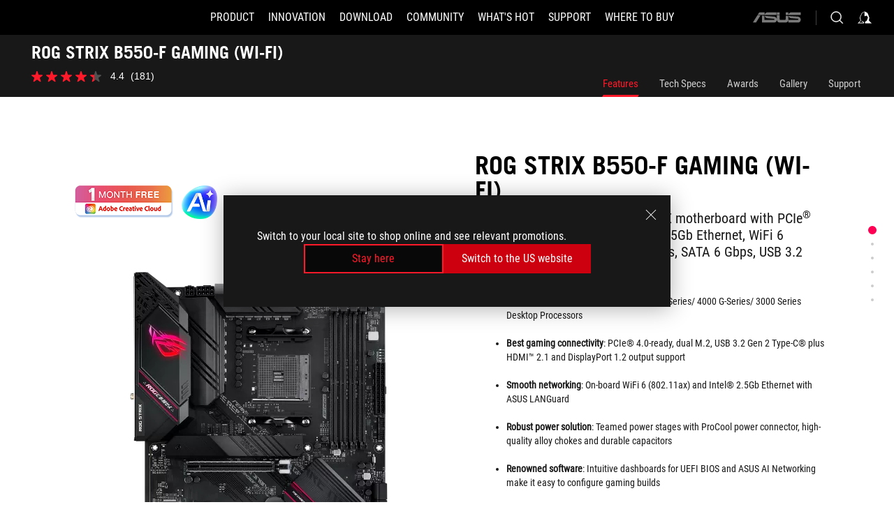

--- FILE ---
content_type: text/html; charset=utf-8
request_url: https://rog.asus.com/ph/motherboards/rog-strix/rog-strix-b550-f-gaming-wi-fi-model/
body_size: 64862
content:
<!doctype html>
<html data-n-head-ssr dir="ltr" lang="en-us" data-n-head="%7B%22dir%22:%7B%22ssr%22:%22ltr%22%7D,%22lang%22:%7B%22ssr%22:%22en-us%22%7D%7D">
  <head >
    <meta data-n-head="ssr" charset="utf-8"><meta data-n-head="ssr" name="viewport" content="width=device-width, initial-scale=1.0"><meta data-n-head="ssr" name="robots" content="index"><meta data-n-head="ssr" data-hid="description" name="description" content=""><meta data-n-head="ssr" data-hid="og:title" property="og:title" content="ROG STRIX B550-F GAMING (WI-FI) | Motherboards | ROG Philippines"><meta data-n-head="ssr" data-hid="og:type" property="og:type" content="website"><meta data-n-head="ssr" data-hid="og:site_name" property="og:site_name" content="@ROG"><meta data-n-head="ssr" data-hid="og:description" property="og:description" content=""><meta data-n-head="ssr" data-hid="og:url" property="og:url" content="https://rog.asus.com/ph/motherboards/rog-strix/rog-strix-b550-f-gaming-wi-fi-model/"><meta data-n-head="ssr" data-hid="og:image" property="og:image" content="https://dlcdnwebimgs.asus.com/gain/25BA78E2-16EF-458B-BAD4-786AECFCBC38"><meta data-n-head="ssr" data-hid="twitter:title" property="twitter:title" content="ROG STRIX B550-F GAMING (WI-FI) | Motherboards | ROG Philippines"><meta data-n-head="ssr" data-hid="twitter:site" property="twitter:site" content="@ROG"><meta data-n-head="ssr" data-hid="twitter:description" property="twitter:description" content=""><meta data-n-head="ssr" data-hid="twitter:card" property="twitter:card" content="summary_large_image"><meta data-n-head="ssr" data-hid="twitter:image" property="twitter:image" content="https://dlcdnwebimgs.asus.com/gain/25BA78E2-16EF-458B-BAD4-786AECFCBC38"><title>ROG STRIX B550-F GAMING (WI-FI) | Motherboards | ROG Philippines</title><link data-n-head="ssr" rel="icon" type="image/x-icon" href="/rog/nuxtStatic/img/favicon.ico"><link data-n-head="ssr" rel="preconnect" href="https://dlcdnwebimgs.asus.com"><link data-n-head="ssr" rel="preconnect" href="https://dlcdnrog.asus.com"><link data-n-head="ssr" rel="preconnect" href="https://asus-brand-assistant.asus.com"><link data-n-head="ssr" rel="preconnect" href="https://dlcdnimgs.asus.com"><link data-n-head="ssr" rel="stylesheet" href="/rog/nuxtStatic/css/fontHQ.css"><link data-n-head="ssr" rel="stylesheet" href="https://dlcdnimgs.asus.com/vendor/cookie-banner/css/alert-info_rog.css" type="text/css"><link data-n-head="ssr" rel="stylesheet" href="https://dlcdnimgs.asus.com/vendor/location-reminder/css/locationreminder_rog.css" type="text/css"><link data-n-head="ssr" rel="canonical" href="https://rog.asus.com/ph/motherboards/rog-strix/rog-strix-b550-f-gaming-wi-fi-model/"><script data-n-head="ssr" type="text/javascript" src="https://dlcdnrog.asus.com/rog/js/jquery-1.12.4.min.js"></script><script data-n-head="ssr" type="text/javascript">window.AsusAPIConfig = {
          system: "rog",
          websitePath: 'ph',
          theme: "rog",
          campaignId: "3f8bcb17-b07f-4992-bcf7-72cdfcf704f9",
          zIndex: 11900,
        }; </script><script data-n-head="ssr" src="" defer></script><script data-n-head="ssr" type="text/javascript">(function (w, d, s, l, i) {
          w[l] = w[l] || [];
          w[l].push({'gtm.start': new Date().getTime(), event: 'gtm.js' });
          var f = d.getElementsByTagName(s)[0],
          j = d.createElement(s),
          dl = l != "dataLayer" ? "&l=" + l : "";
          j.defer = true;
          j.src = "https://www.googletagmanager.com/gtm.js?id=" + i + dl;
          f.parentNode.insertBefore(j, f);
          })(window, document, "script", "dataLayer", "GTM-NJRLM8");
          </script><script data-n-head="nuxt-jsonld" data-hid="nuxt-jsonld--2379b4cf" type="application/ld+json">[{"@context":"http://schema.org","@type":"Product","name":"ROG STRIX B550-F GAMING (WI-FI)","image":["https://dlcdnwebimgs.asus.com/gain/25BA78E2-16EF-458B-BAD4-786AECFCBC38","https://dlcdnwebimgs.asus.com/gain/25BA78E2-16EF-458B-BAD4-786AECFCBC38"],"description":"","brand":{"@type":"Brand","name":"ROG"},"offers":{"@type":"Offer","priceCurrency":"","price":"","availability":"https://schema.org/InStock"}},{"@context":"http://schema.org","@type":"BreadcrumbList","itemListElement":[{"@type":"ListItem","position":1,"name":"MOTHERBOARDS","item":"https://rog.asus.com/ph/motherboards-group/"},{"@type":"ListItem","position":2,"name":"MOTHERBOARDS FILTER","item":"https://rog.asus.com/ph/motherboards-group/allmodels/"},{"@type":"ListItem","position":3,"name":"ROG STRIX B550-F GAMING (WI-FI)","item":"https://rog.asus.com/ph/motherboards/rog-strix/rog-strix-b550-f-gaming-wi-fi-model/"}]}]</script><link rel="stylesheet" href="/_nuxt/b63d001131340.css"><link rel="stylesheet" href="/_nuxt/466cf01131340.css"><link rel="stylesheet" href="/_nuxt/6756901131340.css"><link rel="stylesheet" href="/_nuxt/94d3f01131340.css"><link rel="stylesheet" href="/_nuxt/08ed801131340.css"><link rel="stylesheet" href="/_nuxt/0aa0401131340.css"><link rel="stylesheet" href="/_nuxt/035df01131340.css"><link rel="stylesheet" href="/_nuxt/b57d601131340.css"><link rel="stylesheet" href="/_nuxt/b4f3701131340.css"><link rel="stylesheet" href="/_nuxt/86dbb01131340.css"><link rel="stylesheet" href="/_nuxt/9fcc201131340.css"><link rel="stylesheet" href="/_nuxt/1f98001131340.css"><link rel="stylesheet" href="/_nuxt/c252b01131340.css">
  </head>
  <body id="rogProduct" data-n-head="%7B%22id%22:%7B%22ssr%22:%22rogProduct%22%7D%7D">
    <div data-server-rendered="true" id="__nuxt"><div class="PageLoading__loadingContainer__LnxUq PageLoading__isLeave__YZea2"><i class="PageLoading__loadingIcon__Rr9iJ"></i></div><div id="__layout"><div id="defaultWrapper" data-dirtype="ltr" class="rogApp ph default__defaultWrapper__ku4fA"><noscript><iframe src="//www.googletagmanager.com/ns.html?id=GTM-NJRLM8" height="0" width="0" style="display:none;visibility:hidden"></iframe></noscript> <div><div dir="ltr" class="newHeader Header__headerWrapper__4ipKk Header__upscrolled__V-ogp Header__noSticky__kZaPC"><div class="Header__headerContainer__-AktX"><header aria-label="rog header" class="robotoFont Header__header__iNAJ6"><a aria-label="ROG - Republic of Gamers" href="/" id="rogLogo" class="Header__rogLogo__LY-pL"><div class="Header__rogLogoIcon__SUCq+"><svg xmlns="http://www.w3.org/2000/svg" viewBox="0 0 200 37" svg-inline role="presentation" focusable="false"><path d="M22.2 29.1c.8.5 1.6 1 2.4 1.4 8.6 3.8 21.3 6.1 23.7 5.3C55 33.6 62.5 19.5 64.8 13c0 0-7 2.8-14.1 6.1-5.9 2.8-12.4 6-12.4 6l16.5-5s-4.4 10.4-10.2 11.6c-5.8 1.2-16-2.9-16-2.9.8-.7 11.6-8.6 36.8-18.9 1.1-.8 1.8-2.1 2-3.4-5.8.6-11.4 2.3-16.7 4.8-10.6 5-28.5 17.8-28.5 17.8zM3.8 24c1.8 2.3 9.2 4.2 10.2 4.4-4.6-3.2-14-12-14-12 1 2.7 2.3 5.2 3.8 7.6z"></path><path d="M25.6 22.9C30.5 19.3 47.9 4.6 64.7.6c0 0-8.8-1.4-21.3 2.5-4.5 1.4-11 7.7-23.1 19.4-1.6.9-7.5-2.5-10.9-4.1 0 0 5.6 8.9 7.6 11.5 3 4.1 8.5 6.5 8.5 6.5-.5-.5-4.3-4.5-5.4-6.8-.7-1.1.1-2.7 5.5-6.7zM127.9 6.8h-3v8.9h-5.6V6.8h-3v10.4h11.6zM152.9 15.6h-7.5V6.8h-3.1v10.4h9.2zM154.2 6.8h3.1v10.4h-3.1zM191.7 8.3h6.9l1.4-1.5h-11.4v10.4h3.1v-5.1h6.7l1.2-1.6h-7.9zM106.6 13.8h8.3V7.6c0-.4-.3-.8-.7-.8h-10.7v10.3h3.1v-3.3zm0-5.5h5c.1 0 .3 0 .3.5v3.5h-5.3v-4zM140.7 10.8h-.9v-3c0-.6-.3-1-.8-1h-9.7v10.4h11.3l.1-6.4zm-3.1 4.8h-5.2v-3.3h5.2v3.3zm0-4.8h-5.2V8.3h4.9c.3 0 .3.4.3.5v2zM100.5 8.3l1.6-1.5H90.5v10.3h11.6l-1.6-1.5h-6.9v-2.8h7.8v-1.7h-7.8V8.3zM162 8.3h7l1.5-1.5h-11.6v10.3H169l1.5-1.5H162zM154 24.5l1.3-1.5h-11.8v5.6h8.5v3.1h-8.9l1.9 1.6h10.2V27h-8.6v-2.5zM100.6 23h-11v10.3h3.1v-4.4h5.5v4.4h3.1v-9.4c.1-.4-.2-.8-.7-.9zm-2.4 4.4h-5.4v-2.9h5.1c.3 0 .3.3.3.5v2.4zM127.2 24.5l1.6-1.5h-11.7v10.3h11.7l-1.6-1.5h-7V29h7.9v-1.7h-7.9v-2.8zM86.4 24.6L88 23H75.8v10.3h11.8v-5.6h-3.1v4.1H79v-7.2zM103 23v10.4h3.2v-6l3 2.1 3.1-2.1v6h3.1V23l-6.2 4.1zM141.8 28.9v-5c0-.5-.3-1-.8-1h-11.2v10.4h3.1v-8.8h5.4c.3 0 .3.3.3.5v2h-5.1l5.6 6.3h3.7l-3.9-4.4h2.9zM88.7 14.1V7.8c0-.5 0-1-.6-1H75.8V14l3.2 3.5V8.3h6c.4 0 .5.1.5.5v3.3h-5.3l8.5 8.9v-3.5L85.5 14h3.2zM186.1 6.8h-10.5v7.5l2.5 2.9h8.7V7.6c0-.4-.3-.8-.7-.8zm-2.4 8.8h-3.3l-1.7-2V8.3h5v7.3z"></path></svg></div></a> <div class="Header__accessibility__Wa+tY"><div class="orb-skip-links"><span>Accessibility links</span> <ul><li><a href="#rogContent" aria-label="Skip to content">Skip to content</a></li> <li><a aria-label="Accessibility Help" href="https://www.asus.com/us/content/Accessibility-Policy/">Accessibility Help</a></li> <li><a href="#rogMenu" aria-label="Skip to Menu">Skip to Menu</a></li> <li><a href="#rogFooter" aria-label="ASUS Footer">ASUS Footer</a></li></ul></div></div> <nav class="Header__headerNav__9MLbL"><div aria-label="Menu" role="button" tabindex="0" class="Header__headerBurger__sqASp"><span class="Header__rogBurger__di8FM"><svg width="24" height="24" viewBox="0 0 24 24" fill="none" xmlns="http://www.w3.org/2000/svg" svg-inline alt="close" role="presentation" focusable="false"><path fill-rule="evenodd" clip-rule="evenodd" d="M20 6H4v1h16V6zm0 5.5H4v1h16v-1zM4 17h16v1H4v-1z" fill="#fff"></path></svg></span></div> <div class="mobileMenu Header__headerMenu__lncT7"><!----> <ul aria-hidden="true" class="Header__userListMobile__Xz0G0"><li class="Header__userMobileListTitle__HY03J"><svg xmlns="http://www.w3.org/2000/svg" data-name="圖層 1" viewBox="0 0 32 32" role="button" aria-label="go back" svg-inline alt="left" focusable="false"><path d="M8.93 13.77L22.94 0v6.7l-9.18 8.94 9.18 9.66V32L8.93 17.51l-1.87-1.87 1.87-1.87z"></path></svg> <p>USER</p></li> <!----> <li><ul role="list" class="Header__accountLinkSection__-4tgi"><li role="none" style="display:;"><a aria-label="My ROG Elite Rewards" href="https://rog.asus.com/elite/">
                    My ROG Elite Rewards
                  </a> <!----></li><li role="none" style="display:;"><a aria-label="Settings" href="https://account.asus.com/overview.aspx?login_background=general_black">
                    Settings
                  </a> <!----></li><li role="none" style="display:;"><a aria-label="Check MyOrder" href="https://shop.asus.com/ph/rog/sales/guest/form/">
                    Check MyOrder
                  </a> <!----></li><li role="none" style="display:;"><a aria-label="MyWishlist" href="https://shop.asus.com/ph/rog/wishlist">
                    MyWishlist
                  </a> <!----></li><li role="none" style="display:;"><a aria-label="ShoppingFAQs" href="https://shop.asus.com/ph/rog/faq">
                    ShoppingFAQs
                  </a> <!----></li> <!----></ul></li></ul> <ol role="list" class="headerMenuList Header__headerMenuList__jpBKd"><li role="listitem" class="headerItem Header__menuList__61wq5"><div tabindex="0" aria-haspopup="true" id="rogMenu" class="Header__menuItem__yvKxM firstMenuItem"><span class="menuItem">Product</span> <div class="Header__isMobileArrow__8hwJn"><svg width="16" height="16" viewBox="0 0 16 16" fill="none" xmlns="http://www.w3.org/2000/svg" svg-inline role="none" alt="right" focusable="false"><path d="M12.733 8l-6.666 6.667H3.333L10 8 3.333 1.333h2.734L12.733 8z" fill="#181818"></path></svg></div></div> <!----></li><li role="listitem" class="headerItem Header__menuList__61wq5"><div tabindex="0" aria-haspopup="true" id="rogMenu1" class="Header__menuItem__yvKxM"><span class="menuItem">Innovation</span> <div class="Header__isMobileArrow__8hwJn"><svg width="16" height="16" viewBox="0 0 16 16" fill="none" xmlns="http://www.w3.org/2000/svg" svg-inline role="none" alt="right" focusable="false"><path d="M12.733 8l-6.666 6.667H3.333L10 8 3.333 1.333h2.734L12.733 8z" fill="#181818"></path></svg></div></div> <!----></li><li role="listitem" class="headerItem Header__menuList__61wq5"><div tabindex="0" aria-haspopup="true" id="rogMenu2" class="Header__menuItem__yvKxM"><span class="menuItem">Download</span> <div class="Header__isMobileArrow__8hwJn"><svg width="16" height="16" viewBox="0 0 16 16" fill="none" xmlns="http://www.w3.org/2000/svg" svg-inline role="none" alt="right" focusable="false"><path d="M12.733 8l-6.666 6.667H3.333L10 8 3.333 1.333h2.734L12.733 8z" fill="#181818"></path></svg></div></div> <!----></li><li role="listitem" class="headerItem Header__menuList__61wq5"><div tabindex="0" aria-haspopup="true" id="rogMenu3" class="Header__menuItem__yvKxM"><span class="menuItem">COMMUNITY</span> <div class="Header__isMobileArrow__8hwJn"><svg width="16" height="16" viewBox="0 0 16 16" fill="none" xmlns="http://www.w3.org/2000/svg" svg-inline role="none" alt="right" focusable="false"><path d="M12.733 8l-6.666 6.667H3.333L10 8 3.333 1.333h2.734L12.733 8z" fill="#181818"></path></svg></div></div> <!----></li><li role="listitem" class="headerItem Header__menuList__61wq5"><div tabindex="0" aria-haspopup="true" id="rogMenu4" class="Header__menuItem__yvKxM"><span class="menuItem">What's HOT</span> <div class="Header__isMobileArrow__8hwJn"><svg width="16" height="16" viewBox="0 0 16 16" fill="none" xmlns="http://www.w3.org/2000/svg" svg-inline role="none" alt="right" focusable="false"><path d="M12.733 8l-6.666 6.667H3.333L10 8 3.333 1.333h2.734L12.733 8z" fill="#181818"></path></svg></div></div> <!----></li><li role="listitem" class="headerItem Header__menuList__61wq5"><div tabindex="0" aria-haspopup="true" id="rogMenu5" class="Header__menuItem__yvKxM"><span class="menuItem">Support</span> <div class="Header__isMobileArrow__8hwJn"><svg width="16" height="16" viewBox="0 0 16 16" fill="none" xmlns="http://www.w3.org/2000/svg" svg-inline role="none" alt="right" focusable="false"><path d="M12.733 8l-6.666 6.667H3.333L10 8 3.333 1.333h2.734L12.733 8z" fill="#181818"></path></svg></div></div> <!----></li><li role="listitem" class="headerItem Header__menuList__61wq5"><a id="rogMenu6" aria-label="Where To Buy" href="https://www.asus.com/ph/content/where-to-buy-laptops-and-desktops/" target="_blank" rel="noopener noreferrer" class="Header__noArrow__bv8YA"><span class="menuItem">Where To Buy</span></a> <!----></li> <li role="listitem"><a aria-label="ASUS" href="https://www.asus.com/ph/" class="Header__mobileAsusLogo__UzZfj"><svg xmlns="http://www.w3.org/2000/svg" width="71.418" height="15.556" viewBox="0 0 71.418 15.556" svg-inline alt="asus" role="presentation" focusable="false"><g data-name="组件 69 – 1"><path fill="#797979" stroke="rgba(0,0,0,0)" stroke-miterlimit="10" d="M52.803 15.056l.009-3.84h13.593a1.609 1.609 0 00.649-.183.818.818 0 00.256-.578c0-.737-.613-.769-.921-.785l-9.882-.815A4.615 4.615 0 0154.3 7.812a3.758 3.758 0 01-1.271-2.052s12.766.746 14.184.877a4.359 4.359 0 013.618 3.351 6.077 6.077 0 01-.022 1.57 4.233 4.233 0 01-4.008 3.5zm-12.767-.017l-.354-.025a4.216 4.216 0 01-3.621-3.534v-.609a5.825 5.825 0 01-.077.656 4.261 4.261 0 01-3.52 3.5h-18.3v-9.8l3.8.276v5.738h13.688a.768.768 0 00.807-.74c.007-.738-.562-.814-.864-.828 0 0-9.444-.774-9.782-.806a4.988 4.988 0 01-2.284-1.074 3.976 3.976 0 01-1.2-2.258s12.694 1 14.119 1.129c2.392.221 3.494 2.753 3.59 3.327 0 0 .008.059.015.164V4.642l3.881.278v5.078a1.23 1.23 0 001.119 1.273h6.6a1.264 1.264 0 001.267-1.285v-4.46l3.843.227v5.358c0 3.627-3.817 3.931-3.817 3.931zM.918 15.021L7.651 4.597l4.341.458-6.472 9.966zM52.803 4.363v-.311a5.491 5.491 0 01.973-2A4.27 4.27 0 0156.918.5h14v3.866zm-3.937 0V.519h3.909v3.844zm-12.844 0V.519h3.912v3.844zm-28.216 0s1.589-2.59 1.983-3.1a1.682 1.682 0 011.4-.738h6.946v3.527a5.5 5.5 0 01.977-2A4.252 4.252 0 0122.253.496h13.086v3.863z" data-name="联合 1"></path></g></svg></a></li></ol> <!----></div></nav> <div class="Header__iconBlock__WQh2q"><div class="Header__asusLogo__I7sul"><a aria-label="ASUS" href="https://www.asus.com/ph/"><svg xmlns="http://www.w3.org/2000/svg" width="71.418" height="15.556" viewBox="0 0 71.418 15.556" svg-inline alt="asus" role="none" focusable="false"><g data-name="组件 69 – 1"><path fill="#797979" stroke="rgba(0,0,0,0)" stroke-miterlimit="10" d="M52.803 15.056l.009-3.84h13.593a1.609 1.609 0 00.649-.183.818.818 0 00.256-.578c0-.737-.613-.769-.921-.785l-9.882-.815A4.615 4.615 0 0154.3 7.812a3.758 3.758 0 01-1.271-2.052s12.766.746 14.184.877a4.359 4.359 0 013.618 3.351 6.077 6.077 0 01-.022 1.57 4.233 4.233 0 01-4.008 3.5zm-12.767-.017l-.354-.025a4.216 4.216 0 01-3.621-3.534v-.609a5.825 5.825 0 01-.077.656 4.261 4.261 0 01-3.52 3.5h-18.3v-9.8l3.8.276v5.738h13.688a.768.768 0 00.807-.74c.007-.738-.562-.814-.864-.828 0 0-9.444-.774-9.782-.806a4.988 4.988 0 01-2.284-1.074 3.976 3.976 0 01-1.2-2.258s12.694 1 14.119 1.129c2.392.221 3.494 2.753 3.59 3.327 0 0 .008.059.015.164V4.642l3.881.278v5.078a1.23 1.23 0 001.119 1.273h6.6a1.264 1.264 0 001.267-1.285v-4.46l3.843.227v5.358c0 3.627-3.817 3.931-3.817 3.931zM.918 15.021L7.651 4.597l4.341.458-6.472 9.966zM52.803 4.363v-.311a5.491 5.491 0 01.973-2A4.27 4.27 0 0156.918.5h14v3.866zm-3.937 0V.519h3.909v3.844zm-12.844 0V.519h3.912v3.844zm-28.216 0s1.589-2.59 1.983-3.1a1.682 1.682 0 011.4-.738h6.946v3.527a5.5 5.5 0 01.977-2A4.252 4.252 0 0122.253.496h13.086v3.863z" data-name="联合 1"></path></g></svg> <span class="sr-only">ASUS home logo</span></a></div> <button id="searchButton" tabindex="0" aria-haspopup="true" aria-label="Search, type and press enter to search" class="searchButton Header__searchButton__NyfWa" style="display:;"><svg width="24" height="24" viewBox="0 0 24 24" fill="none" xmlns="http://www.w3.org/2000/svg" role="none" svg-inline alt="search" focusable="false"><g clip-path="url(#clip0_928_570)"><path fill-rule="evenodd" clip-rule="evenodd" d="M16.045 16.645a7.5 7.5 0 11.707-.707l4.254 4.254-.707.707-4.254-4.254zm-.342-1.049A6.5 6.5 0 106.51 6.404a6.5 6.5 0 009.193 9.192z" fill="#fff"></path></g><defs><clipPath id="clip0_928_570"><path fill="#fff" d="M0 0h24v24H0z"></path></clipPath></defs></svg></button> <!----> <div class="headerPersonalBlock__personalWrapper__N2xAS"><button id="personMenuButton" aria-haspopup="true" aria-controls="personMenu" type="button" aria-label="Account Manager byundefined" tabindex="0" class="userButton headerPersonalBlock__accountButton__y2X2l headerPersonalBlock__isLogin__zviqO"><svg width="24" height="24" viewBox="0 0 24 24" fill="none" xmlns="http://www.w3.org/2000/svg" svg-inline alt="user" role="presentation" focusable="false" class="svg-icon"><path d="M12.613 18.28v2.1H22l-4.009-4.009.7-3.982v-.1c-.484-1.44-2.1-6.195-2.783-6.846a18.386 18.386 0 00-3.701-1.874L12 3.5l-.17.069A18.393 18.393 0 008.13 5.443c-.69.651-2.89 5.848-3.32 6.88l-.063.139 1.235 3.939L2 20.383h8.886V18.53l-2.873-1.718-.442.739 2.448 1.452v.507H4.094l2.795-3.123-1.215-4.121a50.59 50.59 0 012.97-6.447 15.671 15.671 0 013.107-1.614V10.304l3.332-.868c.633.85 1.17 1.766 1.6 2.733l-1.587 4.425-2.483 1.686z" fill="#F7F7F7"></path></svg> <img aria-hidden="" src="" alt="user" style="display:none;"></button> <!----></div> <!----></div></header> <!----></div></div></div> <main class="layout"><div class="productOverview"><div role="main" class="product-content Product__productContent__HKTN1"><div id="productTabBarContainer" class="productTabBarContainer ProductTabBar__productTabBarContainer__O9P3C ProductTabBar__isMotherboards__ytvqk ProductTabBar__noPrice__wQ7fE"><div class="ProductTabBar__productTabBarWrapper__NkfAp"><div class="ProductTabBar__productInfo__kijFw"><a href="https://rog.asus.com/ph/motherboards/rog-strix/rog-strix-b550-f-gaming-wi-fi-model/" class="ProductTabBar__productName__2TSo7"><h1>ROG STRIX B550-F GAMING (WI-FI)</h1> <!----></a> <div class="ProductTabBar__productRatingContent__nNUYh" style="display:none;"><div style="display:none;"><div id="ratingText" data-bv-show="inline_rating" data-bv-set="false" data-bv-product-id="ROG_M1_14822_P"></div></div></div> <!----> <div class="ProductTabBar__productTabLowPriceTextDesktop__iJxVk ProductTabBar__mobile__JCkq0" style="display:none;"><p>The lowest price from 30 days before the promotion:</p> <p class="ProductTabBar__lowHistoryPrice__t-JUg">
              
            </p></div> <!----></div> <div class="ProductTabBar__productTabBarList__7JGkm"><div class="ProductTabBar__productTabWrapper__wiiO+"><!----> <!----> <!----> <div class="ProductTabBar__productTabLowPriceTextDesktop__iJxVk ProductTabBar__desktop__0i140" style="display:none;"><p>The lowest price from 30 days before the promotion:</p> 
            <p class="ProductTabBar__lowHistoryPrice__t-JUg">
              
            </p></div> <div class="ProductTabBar__productTabDesktop__Al-sY"><div class="ProductTabBar__productTabBarBottom__AnMuB"><ul role="list" class="tabList"><li class="tabItem ProductTabBar__active__N4qFo"><a href="/ph/motherboards/rog-strix/rog-strix-b550-f-gaming-wi-fi-model/" id="rogContent">Features</a></li><li class="tabItem"><a href="/ph/motherboards/rog-strix/rog-strix-b550-f-gaming-wi-fi-model/spec/" id="tabItemLink_1">Tech Specs</a></li><li class="tabItem"><a href="/ph/motherboards/rog-strix/rog-strix-b550-f-gaming-wi-fi-model/award/" id="tabItemLink_2">Awards</a></li><li class="tabItem"><a href="/ph/motherboards/rog-strix/rog-strix-b550-f-gaming-wi-fi-model/gallery/" id="tabItemLink_3">Gallery</a></li><li class="tabItem"><a href="/ph/motherboards/rog-strix/rog-strix-b550-f-gaming-wi-fi-model/helpdesk/" id="tabItemLink_4">Support</a></li> <!----></ul></div></div></div></div></div> <div class="ProductTabBar__productFullMenuMobile__S2P4+"><button tabindex="0" aria-label="show mobile tab list" class="ProductTabBar__mobileFullMenuButton__YjpKG"><span>
          Menu
        </span> <svg width="12" height="12" viewBox="0 0 12 12" fill="none" xmlns="http://www.w3.org/2000/svg" svg-inline focusable="false" aria-hidden="true" alt="triangle down" role="presentation"><path d="M1 4l5 6 5-6H1z" fill="#fff"></path></svg></button></div> <div aria-hidden="true" class="ProductTabBar__mobileTabList__OFkOO" style="height:0px;"><ul><li tabindex="-1" class="tabItem firstTabItem ProductTabBar__active__N4qFo"><!----> <div class="ProductTabBar__firstTabItemMobile__eKv82 ProductTabBar__active__N4qFo"><span>
                  Features
                </span></div> <ul class="ProductTabBar__subTabListMobile__mrIWV" style="height:0px;"><li tabindex="-1" class="tabItem firstTabItem ProductTabBar__firstTabItem__FE3gO ProductTabBar__active__N4qFo"><span>
                    Features
                  </span></li> </ul></li> <li tabindex="-1" class="tabItem ProductTabBar__mobileTabItem__KF1TS"><span>
                Tech Specs
              </span></li><li tabindex="-1" class="tabItem ProductTabBar__mobileTabItem__KF1TS"><span>
                Awards
              </span></li><li tabindex="-1" class="tabItem ProductTabBar__mobileTabItem__KF1TS"><span>
                Gallery
              </span></li><li tabindex="-1" class="tabItem ProductTabBar__mobileTabItem__KF1TS"><span>
                Support
              </span></li></ul></div></div> <div dir="auto" class="overviewSimpleContent OverViewBanner__overViewBannerContent__j9pz4"><div class="OverViewBanner__overViewBannerContentWrapper__qwgmx"><div class="OverViewBanner__ProductImageWrapper__NH+fr OverViewBanner__haveLogo__r5xif"><div class="OverViewBanner__ProductBadge__Jr29i"><div><a href="https://www.asus.com/content/asus-offers-adobe-creative-cloud/" target="_self" rel="" class="OverViewBanner__ProductBadgeLink__uC8D1"><img srcset="https://dlcdnwebimgs.asus.com/gain/A0251C54-D309-45E1-B58B-EF1EDE189C80 1x, https://dlcdnwebimgs.asus.com/gain/E9C81C4F-6076-40DC-9F5E-BCDE738F95A1 2x" alt="Adobe 1 month free bundle" loading="lazy" class="OverViewBanner__ProductBadgeImage__Dj0Ra"></a></div><div><div class="OverViewBanner__ProductBadgeLink__uC8D1"><img srcset="https://dlcdnwebimgs.asus.com/gain/46EE9D66-565A-47D7-A508-3D3B15057E04 1x, https://dlcdnwebimgs.asus.com/gain/9243BA39-5547-4253-8CDD-2B908E1B3DFA 2x" alt="Advanced AI" loading="lazy" class="OverViewBanner__ProductBadgeImage__Dj0Ra"></div></div></div> <div class="OverViewBanner__ProductImage__gQdPj"><img src="https://dlcdnwebimgs.asus.com/gain/25BA78E2-16EF-458B-BAD4-786AECFCBC38/w717/h525/fwebp" loading="eager" alt></div></div> <div class="OverViewBanner__overBannerText__9s1Cs"><p class="OverViewBanner__overBannerTextTitle__Kd9SB">ROG STRIX B550-F GAMING (WI-FI)</p> <h2 class="OverViewBanner__overBannerTextSub__8v7iu">AMD B550 Ryzen AM4 Gaming ATX motherboard with PCIe<sup>®</sup> 4.0, teamed power stages, Intel<sup>®</sup> 2.5Gb Ethernet, WiFi 6 (802.11ax), dual M.2 with heatsinks, SATA 6 Gbps, USB 3.2 Gen 2 and Aura Sync RGB lighting</h2> <div class="OverViewBanner__overBannerTextSubDescription__Akro1"><div><ul>
    <li><strong>AMD AM4 socket:</strong> Ready for Ryzen™ 5000 Series/ 4000 G-Series/ 3000 Series Desktop Processors</li>
    <li><strong>Best gaming connectivity</strong>: PCIe&reg; 4.0-ready, dual M.2, USB 3.2 Gen 2 Type-C&reg; plus HDMI&trade; 2.1 and DisplayPort 1.2 output support</li>
    <li><strong>Smooth networking</strong>: On-board WiFi 6 (802.11ax) and Intel&reg; 2.5Gb Ethernet with ASUS LANGuard</li>
    <li><strong>Robust power solution</strong>: Teamed power stages with ProCool power connector, high-quality alloy chokes and durable capacitors</li>
    <li><strong>Renowned software</strong>: Intuitive dashboards for UEFI BIOS and ASUS AI Networking make it easy to configure gaming builds</li>
    <li><strong>DIY-friendly design</strong>: Includes pre-mounted I/O shield, BIOS FlashBack&trade;, Q-LEDs and SafeSlot</li>
    <li><strong>Unmatched personalization</strong>: ASUS-exclusive Aura Sync RGB lighting, including Aura RGB headers and Addressable Gen 2 RGB header</li>
    <li><strong>Industry-leading gaming audio</strong>: AI Noise-Canceling Microphone, SupremeFX S1220A codec, DTS&reg; Sound Unbound&trade; and Sonic Studio III for immersive audi</li>
  </ul></div></div></div></div></div> <div class="overviewAwardsContent"><div class="ProductOverviewAwards__productOverviewAwards__CtD9H"><div class="ProductOverviewAwardsContent__productAwardContainer__JF3vK ProductOverviewAwardsContent__black__p4RLG"><h2 class="awardTitle">Awards</h2> <div class="ProductOverviewAwardsContent__productAwardPage__VsRsr"><button type="button" aria-label="Previous slide" class="ProductOverviewAwardsContent__leftButton__Be29v" style="display:none;"><svg xmlns="http://www.w3.org/2000/svg" width="72" height="72" viewBox="0 0 72 72" svg-inline alt="slide prev" role="presentation" focusable="false"><defs><clipPath id="a"><path data-name="矩形 11055" transform="translate(-11812 4633)" d="M0 0h72v72H0z" fill="none"></path></clipPath></defs><g data-name="icon-arrow-big" transform="translate(11812 -4633)" clip-path="url(#a)"><path data-name="联合 614" d="M-11787 4697l18-28h4l-18 28zm18-28l-18-28h4l18 28z" fill="#fff"></path></g></svg></button> <button type="button" aria-label="Next Slide" class="ProductOverviewAwardsContent__rightButton__NDVSj" style="display:none;"><svg xmlns="http://www.w3.org/2000/svg" width="72" height="72" viewBox="0 0 72 72" svg-inline alt="slide next" role="presentation" focusable="false"><defs><clipPath id="a"><path data-name="矩形 11055" transform="translate(-11812 4633)" d="M0 0h72v72H0z" fill="none"></path></clipPath></defs><g data-name="icon-arrow-big" transform="translate(11812 -4633)" clip-path="url(#a)"><path data-name="联合 614" d="M-11787 4697l18-28h4l-18 28zm18-28l-18-28h4l18 28z" fill="#fff"></path></g></svg></button> <div class="ProductOverviewAwardsContent__productAwardWrapper__uKQ3+"><div class="ProductOverviewAwardsContent__rewardContainer__DcEna" style="width:1000%;transform:translate3d(0px, 0, 0);"><div class="ProductOverviewAwardsItem__rewardItem__Pqq8U"><a href="https://www.kitguru.net/components/motherboard/luke-hill/asus-rog-strix-b550-e-gaming-b550-f-gaming-wifi-motherboard-reviews/" aria-label="link0 Award of Worth Considering" tabindex="0" target="_blank" rel="noopener noreferrer"><div class="ProductOverviewAwardsItem__rewardImageWrapper__Hrxbu"><div role="presentation" class="ProductOverviewAwardsItem__rewardImageBox__3iTki"><img src="https://www.asus.com/media/images/award_logo/1339/15190.png" alt="" aria-label="Worth Considering" tabindex="-1" loading="lazy"> <p class="ProductOverviewAwardsItem__rewardItemName__eeEOl" style="width:0;height:0;">
          Worth Considering
        </p> <p style="width:0;height:0;">
          A pair of well-built, competitive ROG STRIX B550 motherboards from ASUS.
        </p></div> <!----></div> <p class="ProductOverviewAwardsItem__rewardItemName__eeEOl">
      Worth Considering
    </p> <p>
      A pair of well-built, competitive ROG STRIX B550 motherboards from ASUS.
    </p></a></div><div class="ProductOverviewAwardsItem__rewardItem__Pqq8U"><a href="https://www.allround-pc.com/artikel/mainboards/2020/asus-rog-strix-b550-f-gaming-wifi-im-test" aria-label="link1 Award of Price Performance" tabindex="0" target="_blank" rel="noopener noreferrer"><div class="ProductOverviewAwardsItem__rewardImageWrapper__Hrxbu"><div role="presentation" class="ProductOverviewAwardsItem__rewardImageBox__3iTki"><img src="https://www.asus.com/media/images/award_logo/1265/202007021403183000293.PNG" alt="" aria-label="Price Performance" tabindex="-1" loading="lazy"> <p class="ProductOverviewAwardsItem__rewardItemName__eeEOl" style="width:0;height:0;">
          Price Performance
        </p> <p style="width:0;height:0;">
          Price Performance Award
        </p></div> <!----></div> <p class="ProductOverviewAwardsItem__rewardItemName__eeEOl">
      Price Performance
    </p> <p>
      Price Performance Award
    </p></a></div><div class="ProductOverviewAwardsItem__rewardItem__Pqq8U"><a href="https://www.hardwareinside.de/asus-rog-strix-b550-f-gaming-eins-der-ersten-b550-mainboards-unter-der-lupe-50354/" aria-label="link2 Award of Recommendation" tabindex="0" target="_blank" rel="noopener noreferrer"><div class="ProductOverviewAwardsItem__rewardImageWrapper__Hrxbu"><div role="presentation" class="ProductOverviewAwardsItem__rewardImageBox__3iTki"><img src="https://www.asus.com/media/images/award_logo/1265/202006221953003670262.png" alt="" aria-label="Recommendation" tabindex="-1" loading="lazy"> <p class="ProductOverviewAwardsItem__rewardItemName__eeEOl" style="width:0;height:0;">
          Recommendation
        </p> <p style="width:0;height:0;">
          Recommendation
        </p></div> <!----></div> <p class="ProductOverviewAwardsItem__rewardItemName__eeEOl">
      Recommendation
    </p> <p>
      Recommendation
    </p></a></div><div class="ProductOverviewAwardsItem__rewardItem__Pqq8U"><a href="https://techgaming.nl/review-asus-rog-strix-b550-f-gaming-wi-fi/" aria-label="link3 Award of Best in class for price/performance " tabindex="0" target="_blank" rel="noopener noreferrer"><div class="ProductOverviewAwardsItem__rewardImageWrapper__Hrxbu"><div role="presentation" class="ProductOverviewAwardsItem__rewardImageBox__3iTki"><img src="https://www.asus.com/media/images/award_logo/1312/202009291742393460231.png" alt="" aria-label="Best in class for price/performance " tabindex="-1" loading="lazy"> <p class="ProductOverviewAwardsItem__rewardItemName__eeEOl" style="width:0;height:0;">
          Best in class for price/performance 
        </p> <p style="width:0;height:0;">
          For the price, the B550-F Gaming (Wi-Fi) is an attractive motherboard with many conceivable features.
        </p></div> <!----></div> <p class="ProductOverviewAwardsItem__rewardItemName__eeEOl">
      Best in class for price/performance 
    </p> <p>
      For the price, the B550-F Gaming (Wi-Fi) is an attractive motherboard with many conceivable features.
    </p></a></div><div class="ProductOverviewAwardsItem__rewardItem__Pqq8U"><a href="https://www.techtesters.eu/asus-rog-strix-b550-f-gaming-wifi-review/" aria-label="link4 Award of Recommended" tabindex="-1" aria-hidden="true" target="_blank" rel="noopener noreferrer"><div class="ProductOverviewAwardsItem__rewardImageWrapper__Hrxbu"><div role="presentation" class="ProductOverviewAwardsItem__rewardImageBox__3iTki"><img src="https://www.asus.com/media/images/award_logo/1312/202001092255220720856.png" alt="" aria-label="Recommended" tabindex="-1" loading="lazy"> <p class="ProductOverviewAwardsItem__rewardItemName__eeEOl" style="width:0;height:0;">
          Recommended
        </p> <p style="width:0;height:0;">
          ASUS offers a good balance in features, without real outliers in both a positive and negative way, and above all a more than sufficient VRM design.
        </p></div> <!----></div> <p class="ProductOverviewAwardsItem__rewardItemName__eeEOl">
      Recommended
    </p> <p>
      ASUS offers a good balance in features, without real outliers in both a positive and negative way, and above all a more than sufficient VRM design.
    </p></a></div><div class="ProductOverviewAwardsItem__rewardItem__Pqq8U"><a href="https://www.guru3d.com/articles-pages/asus-strix-b550-f-gaming-review,1.html" aria-label="link5 Award of Recommended" tabindex="-1" aria-hidden="true" target="_blank" rel="noopener noreferrer"><div class="ProductOverviewAwardsItem__rewardImageWrapper__Hrxbu"><div role="presentation" class="ProductOverviewAwardsItem__rewardImageBox__3iTki"><img src="https://www.asus.com/media/images/award_logo/1312/202001102126564770077.png" alt="" aria-label="Recommended" tabindex="-1" loading="lazy"> <p class="ProductOverviewAwardsItem__rewardItemName__eeEOl" style="width:0;height:0;">
          Recommended
        </p> <p style="width:0;height:0;">
          ASUS has a nice offering with some pretty sweet features here...
        </p></div> <!----></div> <p class="ProductOverviewAwardsItem__rewardItemName__eeEOl">
      Recommended
    </p> <p>
      ASUS has a nice offering with some pretty sweet features here...
    </p></a></div><div class="ProductOverviewAwardsItem__rewardItem__Pqq8U"><a href="https://www.digit.in/features/pc-components/digit-zero-1-awards-2020-best-b550-motherboard-57652.html" aria-label="link6 Award of Digit Zero1 Winner" tabindex="-1" aria-hidden="true" target="_blank" rel="noopener noreferrer"><div class="ProductOverviewAwardsItem__rewardImageWrapper__Hrxbu"><div role="presentation" class="ProductOverviewAwardsItem__rewardImageBox__3iTki"><img src="https://www.asus.com/media/images/award_logo/1275/202012160212211040772.png" alt="" aria-label="Digit Zero1 Winner" tabindex="-1" loading="lazy"> <p class="ProductOverviewAwardsItem__rewardItemName__eeEOl" style="width:0;height:0;">
          Digit Zero1 Winner
        </p> <p style="width:0;height:0;">
          For starters, this is the only board we’ve received which has an AX200 CNVi Wi-Fi module. The rest are all Wi-Fi 5 or 802.11ac, if they do have Wi-Fi. For the LAN port it has a 2.5GbE Intel I225-V NIC which is better than the Realtek solutions we tend to see on the other boards. The board uses an 8-Pin and 4-Pin EPS connector for the CPU power which feeds into an ASUS ASP1106 VRM controller. It implements a 12+2 phase design even though the ASP1106 is only capable of 4+2 mode. 
        </p></div> <!----></div> <p class="ProductOverviewAwardsItem__rewardItemName__eeEOl">
      Digit Zero1 Winner
    </p> <p>
      For starters, this is the only board we’ve received which has an AX200 CNVi Wi-Fi module. The rest are all Wi-Fi 5 or 802.11ac, if they do have Wi-Fi. For the LAN port it has a 2.5GbE Intel I225-V NIC which is better than the Realtek solutions we tend to see on the other boards. The board uses an 8-Pin and 4-Pin EPS connector for the CPU power which feeds into an ASUS ASP1106 VRM controller. It implements a 12+2 phase design even though the ASP1106 is only capable of 4+2 mode. 
    </p></a></div><div class="ProductOverviewAwardsItem__rewardItem__Pqq8U"><a href="https://www.razorman.net/reviewshardware/review-asus-rog-strix-b550-f-gaming-wi-fi/9/" aria-label="link7 Award of Diamond" tabindex="-1" aria-hidden="true" target="_blank" rel="noopener noreferrer"><div class="ProductOverviewAwardsItem__rewardImageWrapper__Hrxbu"><div role="presentation" class="ProductOverviewAwardsItem__rewardImageBox__3iTki"><img src="https://www.asus.com/media/images/award_logo/1337/202009101600350710734.png" alt="" aria-label="Diamond" tabindex="-1" loading="lazy"> <p class="ProductOverviewAwardsItem__rewardItemName__eeEOl" style="width:0;height:0;">
          Diamond
        </p> <p style="width:0;height:0;">
          
It is a motherboard of undoubted aesthetic appeal and a discreet but well-achieved illumination of the ROG logo on the main heatsink, easily configurable using the Armory Crate software.
        </p></div> <!----></div> <p class="ProductOverviewAwardsItem__rewardItemName__eeEOl">
      Diamond
    </p> <p>
      
It is a motherboard of undoubted aesthetic appeal and a discreet but well-achieved illumination of the ROG logo on the main heatsink, easily configurable using the Armory Crate software.
    </p></a></div><div class="ProductOverviewAwardsItem__rewardItem__Pqq8U"><a href="https://elchapuzasinformatico.com/2020/06/asus-rog-strix-b550-f-gaming-wi-fi-review/" aria-label="link8 Award of Platinum" tabindex="-1" aria-hidden="true" target="_blank" rel="noopener noreferrer"><div class="ProductOverviewAwardsItem__rewardImageWrapper__Hrxbu"><div role="presentation" class="ProductOverviewAwardsItem__rewardImageBox__3iTki"><img src="https://www.asus.com/media/images/award_logo/1337/201911252345314370929.png" alt="" aria-label="Platinum" tabindex="-1" loading="lazy"> <p class="ProductOverviewAwardsItem__rewardItemName__eeEOl" style="width:0;height:0;">
          Platinum
        </p> <p style="width:0;height:0;">
          Asus ROG Strix B550-F Gaming (Wi-Fi) is a cropped version of the B550-E. It maintains the extra performance we have seen in the B550 chipset, the good overclocking capacity
        </p></div> <!----></div> <p class="ProductOverviewAwardsItem__rewardItemName__eeEOl">
      Platinum
    </p> <p>
      Asus ROG Strix B550-F Gaming (Wi-Fi) is a cropped version of the B550-E. It maintains the extra performance we have seen in the B550 chipset, the good overclocking capacity
    </p></a></div><div class="ProductOverviewAwardsItem__rewardItem__Pqq8U"><a href="https://www.donanimhaber.com/X570-ayarinda-B550-Peki-ya-fiyat-Asus-TUF-Gaming-ROG-Strix-B550-anakart-incelemesi--123825" aria-label="link9 Award of Performance" tabindex="-1" aria-hidden="true" target="_blank" rel="noopener noreferrer"><div class="ProductOverviewAwardsItem__rewardImageWrapper__Hrxbu"><div role="presentation" class="ProductOverviewAwardsItem__rewardImageBox__3iTki"><img src="https://www.asus.com/media/images/award_logo/1352/202009290233148050512.png" alt="" aria-label="Performance" tabindex="-1" loading="lazy"> <p class="ProductOverviewAwardsItem__rewardItemName__eeEOl" style="width:0;height:0;">
          Performance
        </p> <p style="width:0;height:0;">
           
        </p></div> <!----></div> <p class="ProductOverviewAwardsItem__rewardItemName__eeEOl">
      Performance
    </p> <p>
       
    </p></a></div><div class="ProductOverviewAwardsItem__rewardItem__Pqq8U"><a href="https://donanimarsivi.com/asusun-b550-anakartlarini-inceliyoruz/" aria-label="link10 Award of High Performance" tabindex="-1" aria-hidden="true" target="_blank" rel="noopener noreferrer"><div class="ProductOverviewAwardsItem__rewardImageWrapper__Hrxbu"><div role="presentation" class="ProductOverviewAwardsItem__rewardImageBox__3iTki"><img src="https://www.asus.com/media/images/award_logo/1352/202007101746241180489.png" alt="" aria-label="High Performance" tabindex="-1" loading="lazy"> <p class="ProductOverviewAwardsItem__rewardItemName__eeEOl" style="width:0;height:0;">
          High Performance
        </p> <p style="width:0;height:0;">
           Asus’un B550 model anakartları kendi kılasmanı içerisinde oldukça iyi bir performansa sahip olmuş. Özellikle Strix B550-E Gaming model anakart çoğu X570 anakarttan bile daha iyi performansa sahip bir model olmuş.
        </p></div> <!----></div> <p class="ProductOverviewAwardsItem__rewardItemName__eeEOl">
      High Performance
    </p> <p>
       Asus’un B550 model anakartları kendi kılasmanı içerisinde oldukça iyi bir performansa sahip olmuş. Özellikle Strix B550-E Gaming model anakart çoğu X570 anakarttan bile daha iyi performansa sahip bir model olmuş.
    </p></a></div><div class="ProductOverviewAwardsItem__rewardItem__Pqq8U"><a href="https://diit.cz/clanek/recenze-asus-rog-strix-b550-f-gaming-wifi-ryzen-5-3600-pretaktovani/zaverecne-hodnoceni" aria-label="link11 Award of Editor's Choice - Silver" tabindex="-1" aria-hidden="true" target="_blank" rel="noopener noreferrer"><div class="ProductOverviewAwardsItem__rewardImageWrapper__Hrxbu"><div role="presentation" class="ProductOverviewAwardsItem__rewardImageBox__3iTki"><img src="https://www.asus.com/media/images/award_logo/1252/202009042241175130421.png" alt="" aria-label="Editor's Choice - Silver" tabindex="-1" loading="lazy"> <p class="ProductOverviewAwardsItem__rewardItemName__eeEOl" style="width:0;height:0;">
          Editor's Choice - Silver
        </p> <p style="width:0;height:0;">
          I must say that the ROG Strix B550-F Gaming WiFi is a great hi-end chassis for new and future AMD Ryzen processors. The board is suitable for users who do not plan to install many PCIe devices. During testing, I did not encounter any problems with incompatibility of software or hardware, everything worked as it should, including overclocking.
        </p></div> <!----></div> <p class="ProductOverviewAwardsItem__rewardItemName__eeEOl">
      Editor's Choice - Silver
    </p> <p>
      I must say that the ROG Strix B550-F Gaming WiFi is a great hi-end chassis for new and future AMD Ryzen processors. The board is suitable for users who do not plan to install many PCIe devices. During testing, I did not encounter any problems with incompatibility of software or hardware, everything worked as it should, including overclocking.
    </p></a></div></div></div></div></div> <div class="overviewVideos ProductOverviewAwardsVideoContent__productAwardContainer__Np6oK"><h2 class="videoTitle">Video Reviews</h2> <div class="ProductOverviewAwardsVideoContent__productAwardPage__Aik+I"><button type="button" aria-label="Previous slide" class="ProductOverviewAwardsVideoContent__leftButton__WX2IM" style="display:;"><svg xmlns="http://www.w3.org/2000/svg" width="72" height="72" viewBox="0 0 72 72" svg-inline alt="slide prev" role="presentation" focusable="false"><defs><clipPath id="a"><path data-name="矩形 11055" transform="translate(-11812 4633)" d="M0 0h72v72H0z" fill="none"></path></clipPath></defs><g data-name="icon-arrow-big" transform="translate(11812 -4633)" clip-path="url(#a)"><path data-name="联合 614" d="M-11787 4697l18-28h4l-18 28zm18-28l-18-28h4l18 28z" fill="#fff"></path></g></svg></button> <button type="button" aria-label="Next Slide" class="ProductOverviewAwardsVideoContent__rightButton__l5S04" style="display:none;"><svg xmlns="http://www.w3.org/2000/svg" width="72" height="72" viewBox="0 0 72 72" svg-inline alt="slide next" role="presentation" focusable="false"><defs><clipPath id="a"><path data-name="矩形 11055" transform="translate(-11812 4633)" d="M0 0h72v72H0z" fill="none"></path></clipPath></defs><g data-name="icon-arrow-big" transform="translate(11812 -4633)" clip-path="url(#a)"><path data-name="联合 614" d="M-11787 4697l18-28h4l-18 28zm18-28l-18-28h4l18 28z" fill="#fff"></path></g></svg></button> <div class="ProductOverviewAwardsVideoContent__productAwardWrapper__OteNX ProductOverviewAwardsVideoContent__videoAwardWrapper__SPAFj ProductOverviewAwardsVideoContent__productVideoContainer__QyTrU"><div class="ProductOverviewAwardsVideoContent__awardVideoContainer__pau8D ProductOverviewAwardsVideoContent__productVideoHeight__H25hP" style="width:100%;transform:translate3d(0px, 0, 0);"><div aria-label="Play undefined Video of undefined" role="group" aria-roledescription="slide" class="AwardVideo__actionVideoContent__EhXqJ AwardVideo__overviewVideo__17AQA ProductOverviewAwardsVideoContent__videoReviewItem__F2Fjj"><button type="link" tabindex="0" class="VideoButton__videoButton__XVz9e VideoButton__overviewVideoButton__d9DBl AwardVideo__videoBtn__IPOqS"><span class="sr-only">play</span> <svg xmlns="http://www.w3.org/2000/svg" data-name="圖層 1" viewBox="0 0 32 32" svg-inline role="presentation" focusable="false"><path d="M2.24 12a14.32 14.32 0 0127.52 0h1.74a16 16 0 00-31 0zm27.52 8a14.32 14.32 0 01-27.52 0H.5a16 16 0 0031 0z"></path></svg></button> <!----> <!----> <div class="ProductAwardVideoContent__actionsItemContent__U1plq"><p class="ProductAwardVideoContent__actionTitle__zPI47">
    VRM are much better and well designed and efficient on this new generation !</p></div></div><div aria-label="Play undefined Video of undefined" role="group" aria-roledescription="slide" class="AwardVideo__actionVideoContent__EhXqJ AwardVideo__overviewVideo__17AQA ProductOverviewAwardsVideoContent__videoReviewItem__F2Fjj"><button type="link" tabindex="0" class="VideoButton__videoButton__XVz9e VideoButton__overviewVideoButton__d9DBl AwardVideo__videoBtn__IPOqS"><span class="sr-only">play</span> <svg xmlns="http://www.w3.org/2000/svg" data-name="圖層 1" viewBox="0 0 32 32" svg-inline role="presentation" focusable="false"><path d="M2.24 12a14.32 14.32 0 0127.52 0h1.74a16 16 0 00-31 0zm27.52 8a14.32 14.32 0 01-27.52 0H.5a16 16 0 0031 0z"></path></svg></button> <!----> <!----> <div class="ProductAwardVideoContent__actionsItemContent__U1plq"><p class="ProductAwardVideoContent__actionTitle__zPI47">
    ASUS ROG Strix B550 F-Gaming (Wi-Fi) - Mobo B550 Ganteng Performa Memuaskan</p></div></div><div aria-label="Play undefined Video of undefined" role="group" aria-roledescription="slide" class="AwardVideo__actionVideoContent__EhXqJ AwardVideo__overviewVideo__17AQA ProductOverviewAwardsVideoContent__videoReviewItem__F2Fjj"><button type="link" tabindex="0" class="VideoButton__videoButton__XVz9e VideoButton__overviewVideoButton__d9DBl AwardVideo__videoBtn__IPOqS"><span class="sr-only">play</span> <svg xmlns="http://www.w3.org/2000/svg" data-name="圖層 1" viewBox="0 0 32 32" svg-inline role="presentation" focusable="false"><path d="M2.24 12a14.32 14.32 0 0127.52 0h1.74a16 16 0 00-31 0zm27.52 8a14.32 14.32 0 01-27.52 0H.5a16 16 0 0031 0z"></path></svg></button> <!----> <!----> <div class="ProductAwardVideoContent__actionsItemContent__U1plq"><p class="ProductAwardVideoContent__actionTitle__zPI47">
     </p></div></div><div aria-label="Play undefined Video of undefined" role="group" aria-roledescription="slide" class="AwardVideo__actionVideoContent__EhXqJ AwardVideo__overviewVideo__17AQA ProductOverviewAwardsVideoContent__videoReviewItem__F2Fjj"><button type="link" tabindex="0" class="VideoButton__videoButton__XVz9e VideoButton__overviewVideoButton__d9DBl AwardVideo__videoBtn__IPOqS"><span class="sr-only">play</span> <svg xmlns="http://www.w3.org/2000/svg" data-name="圖層 1" viewBox="0 0 32 32" svg-inline role="presentation" focusable="false"><path d="M2.24 12a14.32 14.32 0 0127.52 0h1.74a16 16 0 00-31 0zm27.52 8a14.32 14.32 0 01-27.52 0H.5a16 16 0 0031 0z"></path></svg></button> <!----> <!----> <div class="ProductAwardVideoContent__actionsItemContent__U1plq"><p class="ProductAwardVideoContent__actionTitle__zPI47">
     </p></div></div><div aria-label="Play undefined Video of undefined" role="group" aria-roledescription="slide" class="AwardVideo__actionVideoContent__EhXqJ AwardVideo__overviewVideo__17AQA ProductOverviewAwardsVideoContent__videoReviewItem__F2Fjj"><button type="link" tabindex="0" class="VideoButton__videoButton__XVz9e VideoButton__overviewVideoButton__d9DBl AwardVideo__videoBtn__IPOqS"><span class="sr-only">play</span> <svg xmlns="http://www.w3.org/2000/svg" data-name="圖層 1" viewBox="0 0 32 32" svg-inline role="presentation" focusable="false"><path d="M2.24 12a14.32 14.32 0 0127.52 0h1.74a16 16 0 00-31 0zm27.52 8a14.32 14.32 0 01-27.52 0H.5a16 16 0 0031 0z"></path></svg></button> <!----> <!----> <div class="ProductAwardVideoContent__actionsItemContent__U1plq"><p class="ProductAwardVideoContent__actionTitle__zPI47">
     </p></div></div><div aria-label="Play undefined Video of undefined" role="group" aria-roledescription="slide" class="AwardVideo__actionVideoContent__EhXqJ AwardVideo__overviewVideo__17AQA ProductOverviewAwardsVideoContent__videoReviewItem__F2Fjj"><button type="link" tabindex="0" class="VideoButton__videoButton__XVz9e VideoButton__overviewVideoButton__d9DBl AwardVideo__videoBtn__IPOqS"><span class="sr-only">play</span> <svg xmlns="http://www.w3.org/2000/svg" data-name="圖層 1" viewBox="0 0 32 32" svg-inline role="presentation" focusable="false"><path d="M2.24 12a14.32 14.32 0 0127.52 0h1.74a16 16 0 00-31 0zm27.52 8a14.32 14.32 0 01-27.52 0H.5a16 16 0 0031 0z"></path></svg></button> <!----> <!----> <div class="ProductAwardVideoContent__actionsItemContent__U1plq"><p class="ProductAwardVideoContent__actionTitle__zPI47">
    This is really the best option - competitors for the same money have fewer power phases, the network card is weaker, USB of the second version, in general, is not the same.</p></div></div></div></div></div></div> <div class="ProductOverviewAwardsContent__productAwardContainer__JF3vK ProductOverviewAwardsContent__black__p4RLG"><h2 class="awardTitle">Media Reviews</h2> <div class="ProductOverviewAwardsContent__productAwardPage__VsRsr ProductOverviewAwardsContent__productAwardBorderLine__XDl58"><button type="button" aria-label="Previous slide" class="ProductOverviewAwardsContent__leftButton__Be29v" style="display:none;"><svg xmlns="http://www.w3.org/2000/svg" width="72" height="72" viewBox="0 0 72 72" svg-inline alt="slide prev" role="presentation" focusable="false"><defs><clipPath id="a"><path data-name="矩形 11055" transform="translate(-11812 4633)" d="M0 0h72v72H0z" fill="none"></path></clipPath></defs><g data-name="icon-arrow-big" transform="translate(11812 -4633)" clip-path="url(#a)"><path data-name="联合 614" d="M-11787 4697l18-28h4l-18 28zm18-28l-18-28h4l18 28z" fill="#fff"></path></g></svg></button> <button type="button" aria-label="Next Slide" class="ProductOverviewAwardsContent__rightButton__NDVSj" style="display:none;"><svg xmlns="http://www.w3.org/2000/svg" width="72" height="72" viewBox="0 0 72 72" svg-inline alt="slide next" role="presentation" focusable="false"><defs><clipPath id="a"><path data-name="矩形 11055" transform="translate(-11812 4633)" d="M0 0h72v72H0z" fill="none"></path></clipPath></defs><g data-name="icon-arrow-big" transform="translate(11812 -4633)" clip-path="url(#a)"><path data-name="联合 614" d="M-11787 4697l18-28h4l-18 28zm18-28l-18-28h4l18 28z" fill="#fff"></path></g></svg></button> <div class="ProductOverviewAwardsContent__productAwardWrapper__uKQ3+ ProductOverviewAwardsContent__productMediaContainer__ijROd"><div class="ProductOverviewAwardsContent__rewardContainer__DcEna" style="width:1000%;transform:translate3d(0px, 0, 0);"><div class="ProductOverviewMediaItem__mediaItem__AT0ID ProductOverviewMediaItem__moreItem__QUt7C"><a href="Printed Magazine" tabindex="0" target="_blank" rel="noopener noreferrer"><div role="presentation" class="ProductOverviewMediaItem__mediaImageBox__c69pk"><img src="https://www.asus.com/media/images/award_logo/1272/202010221105481810766.png" alt loading="lazy"> <p class="ProductOverviewMediaItem__mediaItemName__i01Sh" style="width:0;height:0;">
        PC Market
      </p> <p style="width:0;height:0;">Very functional</p></div> <!----> <p class="ProductOverviewMediaItem__mediaItemName__i01Sh">
      PC Market
    </p> <p>Very functional</p></a></div><div class="ProductOverviewMediaItem__mediaItem__AT0ID ProductOverviewMediaItem__moreItem__QUt7C"><a href="https://kursors.lv/2021/01/31/ka-asus-amd-b550-sistemplates-darbojas-ar-ryzen-9-5900x-procesoru/" tabindex="0" target="_blank" rel="noopener noreferrer"><div role="presentation" class="ProductOverviewMediaItem__mediaImageBox__c69pk"><img src="https://www.asus.com/media/images/award_logo/1291/202210191038283260346.png" alt loading="lazy"> <p class="ProductOverviewMediaItem__mediaItemName__i01Sh" style="width:0;height:0;">
        www.kursors.lv
      </p> <p style="width:0;height:0;">Neutral</p></div> <!----> <p class="ProductOverviewMediaItem__mediaItemName__i01Sh">
      www.kursors.lv
    </p> <p>Neutral</p></a></div><div class="ProductOverviewMediaItem__mediaItem__AT0ID ProductOverviewMediaItem__moreItem__QUt7C"><a href="https://thetechrevolutionist.com/2021/05/asus-rog-strix-b550-f-gaming-wi-fi-motherboard-review.html" tabindex="0" target="_blank" rel="noopener noreferrer"><div role="presentation" class="ProductOverviewMediaItem__mediaImageBox__c69pk"><img src="https://www.asus.com/media/images/award_logo/1332/202009031744328250602.jfif" alt loading="lazy"> <p class="ProductOverviewMediaItem__mediaItemName__i01Sh" style="width:0;height:0;">
        The Tech Revolutionist
      </p> <p style="width:0;height:0;">It is specially designed with the gamers in mind, and has the capabilities to provide a great gaming experience, more than what typical motherboards offer.</p></div> <!----> <p class="ProductOverviewMediaItem__mediaItemName__i01Sh">
      The Tech Revolutionist
    </p> <p>It is specially designed with the gamers in mind, and has the capabilities to provide a great gaming experience, more than what typical motherboards offer.</p></a></div><div class="ProductOverviewMediaItem__mediaItem__AT0ID ProductOverviewMediaItem__moreItem__QUt7C"><a href="https://gvn360.com/cong-nghe/top-6-bo-mach-chu-danh-cho-cpu-amd-ryzen-7000-series-va-5000-series-1/" tabindex="0" target="_blank" rel="noopener noreferrer"><div role="presentation" class="ProductOverviewMediaItem__mediaImageBox__c69pk"><img src="https://www.asus.com/media/images/award_logo/1343/202009031856190300752.png" alt loading="lazy"> <p class="ProductOverviewMediaItem__mediaItemName__i01Sh" style="width:0;height:0;">
        GearVN YouTube Channel
      </p> <p style="width:0;height:0;">Top 6 motherboards for AMD Ryzen 7000 Series CPU and 5000 Series</p></div> <!----> <p class="ProductOverviewMediaItem__mediaItemName__i01Sh">
      GearVN YouTube Channel
    </p> <p>Top 6 motherboards for AMD Ryzen 7000 Series CPU and 5000 Series</p></a></div><div class="ProductOverviewMediaItem__mediaItem__AT0ID ProductOverviewMediaItem__moreItem__QUt7C"><a href="http://www.vmodtech.com/th/article/asus-rog-strix-b550-f-gaming-wifi-review" tabindex="-1" aria-hidden="true" target="_blank" rel="noopener noreferrer"><div role="presentation" class="ProductOverviewMediaItem__mediaImageBox__c69pk"><img src="https://www.asus.com/media/images/award_logo/1350/202010211736314310627.png" alt loading="lazy"> <p class="ProductOverviewMediaItem__mediaItemName__i01Sh" style="width:0;height:0;">
        www.vmodtech.com
      </p> <p style="width:0;height:0;">Gaming motherboard Which offers a full range of features, an aggressive design that follows the style of ROG Strix</p></div> <!----> <p class="ProductOverviewMediaItem__mediaItemName__i01Sh">
      www.vmodtech.com
    </p> <p>Gaming motherboard Which offers a full range of features, an aggressive design that follows the style of ROG Strix</p></a></div></div></div></div></div></div></div> <div><div dir="auto" class="overContent" style="background:#000000;color:#202020;overflow:hidden !important;"><link rel="stylesheet" type="text/css" href="/dist/overview/css/overview.css">
<div class="inner overview-wrapper" style="width:100%; overflow: hidden;">
<section class="overviewContent black_box ">
<div class="product_overview overview_BlackVersion overview_Special">
<div id="special-sectionOverview"  class="special-Overview">
<div id="hd" class="m-wrap">
    <link rel="stylesheet" href="https://dlcdnwebimgs.asus.com/files/media/A710068B-CEA4-4E8B-B4FD-59A0DADB6718/v1/lib/jquery.full_page.css">
    <link rel="stylesheet" href="https://dlcdnwebimgs.asus.com/files/media/A710068B-CEA4-4E8B-B4FD-59A0DADB6718/v1/css/hd-style.css">
    <nav id="fp-nav" class="right" style="margin-top: -43.5px; z-index:99999;">
        <ul>
            <li>
                <a href="#kv"><span></span></a>
                <div class="fp-tooltip right">Introduction</div>
            </li>
            <li>
                <a href="#spec" class="active"><span></span></a>
                <div class="fp-tooltip right">Spec Overview</div>
            </li>
            <li>
                <a href="#connectivity"><span></span></a>
                <div class="fp-tooltip right">Advance Your Gaming Immersion</div>
            </li>
            <li>
                <a href="#performance"><span></span></a>
                <div class="fp-tooltip right">All-round Performance</div>
            </li>
            <li>
                <a href="#style"><span></span></a>
                <div class="fp-tooltip right">Play Your Own Style</div>
            </li>
            <li>
                <a href="#more"><span></span></a>
                <div class="fp-tooltip right">ROG Gives You More</div>
            </li>
        </ul>
    </nav>
    
    <section id="kv" class="main-kv hd-section">
        <div class="slash"></div>
        <figure>
            <img src="https://dlcdnwebimgs.asus.com/files/media/A710068B-CEA4-4E8B-B4FD-59A0DADB6718/v1/img/kv/pd.png" alt="ROG Strix B550-F Gaming (Wi-Fi)">
        </figure>
        <div class="hd-content">
            <img src="https://dlcdnwebimgs.asus.com/files/media/A710068B-CEA4-4E8B-B4FD-59A0DADB6718/v1/img/kv/headline.png" alt="">
            <p>ROG Strix B550 Gaming series motherboards offer a feature-set usually found in the higher-end ROG Strix X570 Gaming series, including the latest PCIe<sup>&reg;</sup> 4.0. With robust power delivery and effective cooling, ROG Strix B550 Gaming is well-equipped to handle 3<sup>rd</sup> Gen AMD Ryzen&trade; CPUs. Boasting futuristic aesthetics and intuitive ROG software, ROG Strix B550-F Gaming (Wi-Fi) gives you a head start on your dream build.</p>
        </div>
    </section>
    <section id="spec" class="hd-section">
        <h2>Spec Overview</h2>
        <ul class="sub-tab">
            <li class="hd-active" data-target=".tab-performance">Performance</li>
            <li data-target=".tab-cooling">Cooling</li>
            <li data-target=".tab-immersion">Gaming Immersion</li>
            <li data-target=".tab-connectivity">Connectivity</li>
        </ul>
        <div class="tab-content">
            <div class="tab-performance hd-active">
                <h3>Built for Performance Gaming</h3>
                <figure class="hd-w1300">
                    <img src="" data-src="https://dlcdnwebimgs.asus.com/files/media/A710068B-CEA4-4E8B-B4FD-59A0DADB6718/v1/img/spec/performance.jpg" alt="" class="hd-d-1023-none lazyload">
                    <img src="" data-src="https://dlcdnwebimgs.asus.com/files/media/A710068B-CEA4-4E8B-B4FD-59A0DADB6718/v1/img/spec/performance_m.jpg" alt="ROG Strix B550-F Gaming (Wi-Fi)" class="hd-d-none hd-d-1023-block lazyload">
                    <ol>
                        <li>
                            <b>
                                ProCool Power Connector
                            </b>
                        </li>
                        <li>
                            <b>AMD Socket AM4 for 3<sup>rd</sup> Gen AMD Ryzen&trade; Processors</b>
                        </li>
                        <li>
                            <b>Multi-GPU CFX Support</b>
                            <ul>
                                <li>1 x PCIe 4.0 x16 SafeSlot (x16) [CPU]</li>
                                <li>1 x PCIe 3.0 x16 slot (x4) [CHIPSET]</li>
                                <li>3 x PCIe 3.0 x1 slots [CHIPSET]</li>
                            </ul>
                        </li>
                        <li>
                            <b>12+2 Power Stages</b>
                        </li>
                        <li>
                            <b>DDR4, 4 x DIMM</b>
                            <ul>
                                <li>ASUS OptiMem II</li>
                                <li>Dual Channel</li>
                            </ul>
                        </li>
                        <li>
                            <b>2 x M.2 Sockets</b>
                            <ul>
                                <li>1 x M.2 2242-22110 supports PCIe 4.0 x4 & SATA modes</li>
                                <li>1 x M.2 2242-22110 supports PCIe 3.0 x4 & SATA modes</li>
                            </ul>
                        </li>
                    </ol>
                </figure>
            </div>
            <div class="tab-cooling">
                <h3>Comprehensive Cooling</h3>
                <figure class="hd-w1300">
                    <img src="" data-src="https://dlcdnwebimgs.asus.com/files/media/A710068B-CEA4-4E8B-B4FD-59A0DADB6718/v1/img/spec/cooling.jpg" alt="" class="hd-d-1023-none lazyload">
                    <img src="" data-src="https://dlcdnwebimgs.asus.com/files/media/A710068B-CEA4-4E8B-B4FD-59A0DADB6718/v1/img/spec/cooling_m.jpg" alt="ROG Strix B550-F Gaming (Wi-Fi)" class="hd-d-none hd-d-1023-block lazyload">
                    <ol>
                        <li>
                            <b>VRM Heatsink</b>
                        </li>
                        <li>
                            <b>AIO Pump Header</b>
                        </li>
                        <li>
                            <b>Dual M.2 Heatsinks</b>
                        </li>
                        <li>
                            <b>Chipset Heatsink</b>
                        </li>
                        <li>
                            <b>Multiple 4-pin PWM Fan Headers</b>
                        </li>
                    </ol>
                </figure>
            </div>
            <div class="tab-immersion">
                <h3>Total Gaming Immersion</h3>
                <figure class="hd-w1300">
                    <img src="" data-src="https://dlcdnwebimgs.asus.com/files/media/A710068B-CEA4-4E8B-B4FD-59A0DADB6718/v1/img/spec/immersion.jpg" alt="" class="hd-d-1023-none lazyload">
                    <img src="" data-src="https://dlcdnwebimgs.asus.com/files/media/A710068B-CEA4-4E8B-B4FD-59A0DADB6718/v1/img/spec/immersion_m.jpg" alt="ROG Strix B550-F Gaming (Wi-Fi)" class="hd-d-none hd-d-1023-block lazyload">
                    <ol>
                        <li>
                            <b>I/O Zone Aura Lighting</b>
                        </li>
                        <li>
                            <b>SupremeFX S1220A CODEC</b>
                            <ul>
                                <li>Impedance sense</li>
                                <li>High quality output and input</li>
                                <li>SupremeFX shielding</li>
                                <li>Dual OP amplifiers</li>
                            </ul>
                            <b>Sonic Studio III + Sonic Studio Virtual Mixer</b>
                            <b>
                                Sonic Radar III
                                <br>
                                DTS<sup>&reg;</sup> Sound Unbound
                            </b>
                        </li>
                        <li>
                            <b>1 x 3-pin Addressable Gen 2 RGB Header</b>
                            <b>2 x 4-pin AURA RGB Headers</b>
                        </li>
                    </ol>
                </figure>
            </div>
            <div class="tab-connectivity">
                <h3>Full Connectivity</h3>
                <figure class="hd-w1300">
                    <img src="" data-src="https://dlcdnwebimgs.asus.com/files/media/A710068B-CEA4-4E8B-B4FD-59A0DADB6718/v1/img/spec/connectivity.jpg" alt="" class="hd-d-1023-none lazyload">
                    <img src="" data-src="https://dlcdnwebimgs.asus.com/files/media/A710068B-CEA4-4E8B-B4FD-59A0DADB6718/v1/img/spec/connectivity_m.jpg" alt="ROG Strix B550-F Gaming (Wi-Fi)" class="hd-d-none hd-d-1023-block lazyload">
                    <ol>
                        <li>
                            <b>BIOS FlashBack&trade; Button</b>
                        </li>
                        <li>
                            <b>2 x USB 2.0 Ports</b>
                        </li>
                        <li>
                            <b>2 x USB 3.2 Gen 2 Ports</b>
                            <ul>
                                <li>1 x Type-A + 1 x USB Type-C<sup>&reg;</sup></li>
                            </ul>
                        </li>
                        <li>
                            <b>4 x USB 3.2 Gen 1 Ports</b>
                        </li>
                        <li>
                            <b>1 x Intel<sup>&reg;</sup> I225-V 2.5Gb Ethernet</b>
                        </li>
                        <li>
                            <b>
                                1 x DisplayPort 1.2<br>
                                1 x HDMI&trade; 2.1 (4K@60Hz)
                            </b>
                        </li>
                        <li>
                            <b>Intel<sup>&reg;</sup> Wi-Fi 6 AX200</b>
                        </li>
                        <li>
                            <b>Optical S/PDIF Out</b>
                        </li>
                        <li>
                            <b>5 x Audio Jacks</b>
                        </li>
                        <li>
                            <b>2 x USB 3.2 Gen 1 Ports</b>
                        </li>
                        <li>
                            <b>6 x SATA 6Gb/s</b>
                        </li>
                        <li>
                            <b>Thunderbolt Header</b>
                        </li>
                    </ol>
                </figure>
            </div>
        </div>
    </section>
    <section id="connectivity" class="hd-section">
        <div class="sec-title">
            <div class="hd-container hd-w1200">
                <h2>Advance Your Gaming Immersion</h2>
                <p>ROG Strix B550-F Gaming (Wi-Fi) is PCIe<sup>&reg;</sup> 4.0-ready and provides the latest connectivity options for supersmooth networking and blisteringly fast file transfers. Audio enhancements give you a massive advantage, allowing you to pick up on the subtlest of cues for a completely immersive gaming experience.</p>
            </div>
        </div>
        <div class="title-tab">
            <ul>
                <li class="hd-active" data-target=".connectivity-storage">Storage</li>
                <li data-target=".connectivity-networking">Networking</li>
                <li data-target=".connectivity-audio">Audio</li>
            </ul>
        </div>
        <div class="section-content">
            <div class="connectivity-storage hd-sec-hidden hd-active">
                <div class="hd-container hd-w1400 flex-wrap bg-dark">
                    <div class="hd-content hd-col45">
                        <h3>PCIe 4.0-Ready</h3>
                        <p>ROG Strix B550-F Gaming (Wi-Fi) features two M.2 slots, one of which supports the latest PCIe 4.0 standard to provide maximum storage flexibility and the fastest data speeds available via the 3<sup>rd</sup> Gen AMD Ryzen platform. Both M.2 slots support up to the type 22110 socket and NVM Express<sup>&reg;</sup> RAID for a performance boost.</p>
                        <img src="" data-src="https://dlcdnwebimgs.asus.com/files/media/A710068B-CEA4-4E8B-B4FD-59A0DADB6718/v1/img/connectivity/pciebar.png" alt="" class="lazyload">
                        <img src="" data-src="https://dlcdnwebimgs.asus.com/files/media/A710068B-CEA4-4E8B-B4FD-59A0DADB6718/v1/img/connectivity/pcie_ready.png" alt="PCIe 4.0 READY" class="pcie-ready lazyload">
                    </div>
                    <figure class="hd-col65">
                        <img src="" data-src="https://dlcdnwebimgs.asus.com/files/media/A710068B-CEA4-4E8B-B4FD-59A0DADB6718/v1/img/connectivity/m.2.png" alt="Dual PCIE 4.0 M.2" class="lazyload">
                    </figure>
                </div>
            </div>
            <div class="connectivity-networking hd-sec-hidden">
                <figure>
                    <img src="" data-src="https://dlcdnwebimgs.asus.com/files/media/A710068B-CEA4-4E8B-B4FD-59A0DADB6718/v1/img/connectivity/networking.png" alt="" class="lazyload">
                </figure>
                <div class="hd-container flex-wrap align-center">
                    <div class="entry hd-col50">
                        <h3 class="txt-smaller">WiFi 6 <small>(802.11 ax)</small></h3>
                        <div class="cf">
                            <figure class="img fleft">
                                <img src="https://dlcdnwebimgs.asus.com/files/media/A710068B-CEA4-4E8B-B4FD-59A0DADB6718/v1/img/connectivity/icon-wifi.png" alt="">
                            </figure>
                            <p class="text">Onboard WiFi 6 (802.11ax) supports ultrafast wireless-networking speeds, improved capacity and better performance in dense wireless environments, providing exceptional online gaming experiences. Pair your motherboard with ASUS WiFi 6 routers to fully experience the networking potential of WiFi 6. <a href="https://www.asus.com/wifi6/" target="_blank" rel="noopener noreferrer">Find out more about ASUS WiFi 6 solutions.</a></p>
                        </div>
                    </div>
                    <div class="entry hd-col50">
                        <h3 class="txt-smaller hd-notransform">Intel 2.5 Gb Ethernet</h3>
                        <div class="text">
                            <p>Onboard 2.5 Gb Ethernet gives your wired connection a boost, with speeds that are 2.5 times faster than standard Ethernet connections for speedy file transfers, lag-free gaming, and high-res video streaming.</p>
                        </div>
                    </div>
                </div>
            </div>
            <div class="connectivity-audio hd-sec-hidden">
                <ul class="sub-tab">
                    <li class="hd-active" data-target=".tab-supremefx">SupremeFX</li>
                    <li data-target=".tab-cancelation">Two-Way AI Noise Cancelation</li>
                    <li data-target=".tab-studio">Sonic Studio III</li>
                    <li data-target=".tab-dts">DTS Sound Unbound</li>
                </ul>
                <div class="tab-content">
                    <div class="tab-supremefx hd-active">
                        <div class="hd-content hd-w1200">
                            <h3 class="align-left">SupremeFX</h3>
                            <p>Built-in ROG SupremeFX audio technology ensures pristine audio for ROG Strix B550-F Gaming (Wi-Fi). Along with ensuring a flat frequency response for a neutral, detailed sound signature, it offers two front-panel outputs driven by op amps that deliver high-quality audio to gaming headsets.</p>
                            <div class="graph-wrapper">
                                <figure>
                                    <img src="https://dlcdnwebimgs.asus.com/files/media/A710068B-CEA4-4E8B-B4FD-59A0DADB6718/v1/img/connectivity/audio-chip.png" alt="">
                                </figure>
                                <div class="graph">
                                    <b class="hd-title">Exceptional RMAA Performance</b>
                                    <b class="color-primary">ASUS exclusive S1220A</b>
                                    <div class="bar bar1"><span>113dB</span></div>
                                    <b>Standard ALC1220</b>
                                    <div class="bar bar2"><span>108dB</span></div>
                                </div>
                            </div>
                        </div>
                        <div class="visual">
                            <div class="base">
                                <img src="" data-src="https://dlcdnwebimgs.asus.com/files/media/A710068B-CEA4-4E8B-B4FD-59A0DADB6718/v1/img/connectivity/audio-base.jpg" alt="" class="lazyload">
                            </div>
                            <ul class="glow">
                                <li class="hd-active"><img src="https://dlcdnwebimgs.asus.com/files/media/A710068B-CEA4-4E8B-B4FD-59A0DADB6718/v1/img/connectivity/audio-g1.png" alt=""></li>
                                <li><img src="https://dlcdnwebimgs.asus.com/files/media/A710068B-CEA4-4E8B-B4FD-59A0DADB6718/v1/img/connectivity/audio-g2.png" alt=""></li>
                                <li><img src="https://dlcdnwebimgs.asus.com/files/media/A710068B-CEA4-4E8B-B4FD-59A0DADB6718/v1/img/connectivity/audio-g3.png" alt=""></li>
                                <li><img src="https://dlcdnwebimgs.asus.com/files/media/A710068B-CEA4-4E8B-B4FD-59A0DADB6718/v1/img/connectivity/audio-g4.png" alt=""></li>
                            </ul>
                        </div>
                        <ul class="list-box hd-w1200">
                            <li class="border-dark hd-active">
                                <a>
                                    <h5>Audio cover</h5>
                                    <p>Effective shielding against electromagnetic interference preserves the integrity of audio signals for the best sound quality.</p>
                                </a>
                            </li>
                            <li class="border-dark">
                                <a>
                                    <h5>Audio-line shielding</h5>
                                    <p>Blocks electromagnetic interference from the motherboard or add-ons to provide cleaner audio.</p>
                                </a>
                            </li>
                            <li class="border-dark">
                                <a>
                                    <h5>Dual OP amplifiers</h5>
                                    <p>With two op-amps onboard you're able to pump exceptional audio to your favorite cans, with 32-600Ω-headphone impedance for great flexibility.</p>
                                </a>
                            </li>
                            <li class="border-dark">
                                <a>
                                    <h5>Premium audio capacitors</h5>
                                    <p>Fine-quality Japanese-made components that produce a warmer, natural sound with exceptional clarity and fidelity.</p>
                                </a>
                            </li>
                        </ul>
                    </div>
                    <div class="tab-cancelation hd-col100 hd-active">
                        <div class="hd-w1200 align-center hd-active">
                            <h3>Two-way AI Noise Cancelation</h3>
                            <p class="hd-mw1000">This utility leverages a massive deep-learning database to reduce background noise from the microphone and incoming audio, while preserving vocals at the same time. Distracting keyboard clatter, mouse clicks and other ambient noises are intelligently neutralized so you can hear and be heard with crystal clarity while gaming or in calls.</p>
                            <small class="color-grey">*A splitter cable is necessary when using a 3.5 mm headset.</small>
                            <ul class="hd-feature flex-wrap justify-content-center">
                                <li>
                                    <h3>500M</h3>
                                    <p>Deep-Learning Database</p>
                                </li>
                                <li>
                                    <h3>Audio</h3>
                                    <p>Input/output</p>
                                </li>
                                <li>
                                    <h3>High</h3>
                                    <p>Fidelity</p>
                                </li>
                                <li>
                                    <h3>Minimal</h3>
                                    <p>Performance Impact</p>
                                </li>
                            </ul>
                        </div>
                        <div class="chart-container hd-w1400 flex-wrap align-items-center">
                            <div class="hd-content hd-col40">
                                <h4>COD: MW - FPS (2560 x 1440)</h4>
                                <figure class="hd-chart">
                                    <div class="hd-title">
                                        <p class="color-primary">ASUS Two-Way <br />AI Noise Cancelation</p>
                                        <p>Similar technology</p>
                                    </div>
                                    <div class="bar-container">
                                        <ul>
                                            <li>
                                                <div class="hd-bar hd-bar-primary"><small>Enabled: 116</small>
                                                    <p class="color-primary">-1.7%</p>
                                                </div>
                                            </li>
                                            <li>
                                                <div class="hd-bar"><small>Disabled: 118</small></div>
                                            </li>
                                        </ul>
                                        <ul>
                                            <li>
                                                <div class="hd-bar hd-bar-white"><small>Enabled: 88</small>
                                                    <p class="color-white">-25.4%</p>
                                                </div>
                                            </li>
                                            <li>
                                                <div class="hd-bar"><small>Disabled: 118</small></div>
                                            </li>
                                        </ul>
                                    </div>
                                    <div class="hd-tag">
                                        <h5>Minimal</h5>
                                        <p>performance impact</p>
                                    </div>
                                </figure>
                                <small class="color-grey">*Testing configuration: CPU: 11th Gen Intel Core Processor ; Motherboard: ROG MAXIMUS XIII HERO; Graphics card: NVIDIA RTX 3070; DRAM: G.SKILL F4-3200C16Q-32GVK; Power: SUPER FLOWER 550W; HDD: ADATA SX910 SSD 128G; Cooling: Enermax T.B.APOLLISH; Game: CALL OF DUTY: MODERN WARFARE ; Voice Communication App: Discord (In-app noise canceling effects disabled) ; Background noise: Keyboard typing, mouse clicking, people talking, and music playing<br />*Actual performance varies by configuration</small>
                            </div>
                            <figure class="hd-col60">
                                <img src="https://dlcdnwebimgs.asus.com/files/media/A710068B-CEA4-4E8B-B4FD-59A0DADB6718/v1/img/performance/cancelation/two-way-ai-noise-cancelation.jpg" alt="Two-way AI Noise Cancelation">
                            </figure>
                        </div>
                        <figure class="ai-audio align-center">
                            <div class="hd-w1200">
                                <div class="switch-container">
                                    <h3>Hear the difference</h3>
                                    <div class="switch-btn flex-wrap">
                                        <div class="hd-col50 off active" data-target="#track_off" onclick="
                                                                                                           dataLayer.push({
                                                                                                           'event': 'data_layer_event',
                                                                                                           'event_category_DL':'buttons',
                                                                                                           'event_action_DL':'clicked',
                                                                                                           'event_label_DL':'Two-way AI Noise Cancelation/AI OFF',
                                                                                                           'event_value_DL':'0'
                                                                                                           });">AI OFF</div>
                                        <div class="hd-col50 on" data-target="#track_on" onclick="
                                                                                                  dataLayer.push({
                                                                                                  'event': 'data_layer_event',
                                                                                                  'event_category_DL':'buttons',
                                                                                                  'event_action_DL':'clicked',
                                                                                                  'event_label_DL':'Two-way AI Noise Cancelation/AI ON',
                                                                                                  'event_value_DL':'0'
                                                                                                  });">AI ON</div>
                                    </div>
                                </div>
                            </div>
                            <div class="audio-container">
                                <audio id="track_off" preload="auto">
                                    <source src="https://dlcdnwebimgs.asus.com/files/media/A710068B-CEA4-4E8B-B4FD-59A0DADB6718/v1/audio/Two-way-AI-Off.mp3" type="audio/mp3">
                                </audio>
                                <audio id="track_on" preload="auto">
                                    <source src="https://dlcdnwebimgs.asus.com/files/media/A710068B-CEA4-4E8B-B4FD-59A0DADB6718/v1/audio/Two-way-AI-On.mp3" type="audio/mp3">
                                </audio>
                            </div>
                            <div class="hd-w1400">
                                <div class="player">
                                    <img src="https://dlcdnwebimgs.asus.com/files/media/A710068B-CEA4-4E8B-B4FD-59A0DADB6718/v1/img/performance/cancelation/icon-mic.png" alt="mic" class="icon-mic">
                                    <img src="https://dlcdnwebimgs.asus.com/files/media/A710068B-CEA4-4E8B-B4FD-59A0DADB6718/v1/img/performance/cancelation/icon-sound.png" alt="sound" class="icon-sound">
                                    <ul>
                                        <li>
                                            <img src="https://dlcdnwebimgs.asus.com/files/media/A710068B-CEA4-4E8B-B4FD-59A0DADB6718/v1/img/performance/cancelation/head-talking-asus.png" alt="">
                                            <h3>TALKING</h3>
                                            <p><br></p>
                                        </li>
                                        <li>
                                            <img src="https://dlcdnwebimgs.asus.com/files/media/A710068B-CEA4-4E8B-B4FD-59A0DADB6718/v1/img/performance/cancelation/head-hearing-asus.png" alt="">
                                            <h3>HEARING</h3>
                                            <p>without noise</p>
                                            <div class="hd-btn hd-btn-frame color-primary">ASUS Motherboard User</div>
                                        </li>
                                        <li>
                                            <img src="https://dlcdnwebimgs.asus.com/files/media/A710068B-CEA4-4E8B-B4FD-59A0DADB6718/v1/img/performance/cancelation/head-hearing.png" alt="">
                                            <h3>HEARING</h3>
                                            <p>without noise</p>
                                        </li>
                                        <li>
                                            <img src="https://dlcdnwebimgs.asus.com/files/media/A710068B-CEA4-4E8B-B4FD-59A0DADB6718/v1/img/performance/cancelation/head-talking.png" alt="">
                                            <h3>TALKING</h3>
                                            <p><br></p>
                                            <div class="hd-btn hd-btn-frame color-grey">Other Party</div>
                                        </li>
                                    </ul>
                                    <div class="trigger-play" onclick="
                                                                       dataLayer.push({
                                                                       'event': 'data_layer_event',
                                                                       'event_category_DL':'buttons',
                                                                       'event_action_DL':'clicked',
                                                                       'event_label_DL':'Two-way AI Noise Cancelation/audio play & pause',
                                                                       'event_value_DL':'0'
                                                                       });"></div>
                                </div>
                            </div>
                            <div class="hd-w1200">
                                <ul class="caption flex-wrap align-items-center justify-content-between">
                                    <li class="background">Background noise</li>
                                    <li class="voice">Other human voice</li>
                                    <li class="speech">Human speech</li>
                                </ul>
                            </div>
                        </figure>
                    </div>
                    <div class="tab-studio">
                        <div class="hd-w1200">
                            <div class="align-center">
                                <h3>Sonic Studio III</h3>
                                <p class="hd-mw1000">Sonic Studio supports HRTF-based (head-related transfer function*) virtual surround for VR headsets, casting an immersive aural landscape that draws you deeper into the action. The intuitive Sonic Studio interface also offers a range of EQ options and one-click presets, allowing you to tailor acoustics to suit personal preferences or the characteristics of your headset.</p>
                            </div>
                        </div>
                        <div id="audio-3d" class="ui-3d">
                            <div class="ui-3d-inner">
                                <div class="box box1 centerbox">
                                    <div class="inner">
                                        <div class="img">
                                            <img src="https://dlcdnwebimgs.asus.com/files/media/A710068B-CEA4-4E8B-B4FD-59A0DADB6718/v1/img/more/sonic-studio-ui-1.png" alt="">
                                        </div>
                                        <div class="text">
                                            <h4>SONIC STUDIO LINK</h4>
                                            <p>The new Sonic Studio Link allows you to apply Sonic Studio effects on all playback devices. Simply press the Sonic Studio Link button to enjoy the effect on any connected device.</p>
                                        </div>
                                    </div>
                                </div>
                                <div class="box box2 rightbox">
                                    <div class="inner">
                                        <div class="img">
                                            <img src="https://dlcdnwebimgs.asus.com/files/media/A710068B-CEA4-4E8B-B4FD-59A0DADB6718/v1/img/more/sonic-studio-ui-2.png" alt="">
                                        </div>
                                        <div class="text">
                                            <h4>SONIC STUDIO VIRTUAL MIXER</h4>
                                            <p>Mix your voice and video game audio together using this software specifically designed for streaming applications. A variety of settings and monitoring.</p>
                                        </div>
                                    </div>
                                </div>
                                <div class="box box3 leftbox">
                                    <div class="inner">
                                        <div class="img">
                                            <img src="https://dlcdnwebimgs.asus.com/files/media/A710068B-CEA4-4E8B-B4FD-59A0DADB6718/v1/img/more/sonic-studio-ui-3.png" alt="">
                                        </div>
                                        <div class="text">
                                            <h4>APP-SPECIFIC PROFILES</h4>
                                            <p>Apply customized audio settings to various applications, so that each is perfectly tuned to the way you want to listen.</p>
                                        </div>
                                    </div>
                                </div>
                            </div>
                            <div class="control">
                                <a class="left"></a>
                                <a class="right"></a>
                            </div>
                            <div class="more">
                                <a href="https://www.asus.com/microsite/mb/ROG-supremefx-gaming-audio/#sonic_studio" target="_blank" rel="noopener noreferrer">Learn more</a>
                            </div>
                            <div class="hd-w1200 color-grey align-center">
                                <p>*A head-related transfer function is an audio algorithm derived from sound data recorded through a dummy head. Test tones are played from a spherical grid around the dummy head to obtain subtle changes in sounds that come from different directions. The results are combined into an algorithm that allows Sonic Studio's virtual surround to process audio that’s true to life.</p>
                            </div>
                        </div>
                    </div>
                    <div class="tab-dts">
                        <div class="hd-w1200 align-center">
                            <h3>DTS: Sound Unbound <img src="https://dlcdnwebimgs.asus.com/files/media/A710068B-CEA4-4E8B-B4FD-59A0DADB6718/v1/img/more/dts.png" alt="dts" class="ib-bottom"></h3>
                            <p class="hd-mw1000">
                                ROG Strix B550 series motherboards are pre-loaded with the DTS<sup>&reg;</sup> Sound Unbound&trade; app that envelops you in audio as never before, conjuring whole new levels of immersion for extraordinary gaming and entertainment experiences. By leveraging Windows Sonic spatial technology, DTS Sound Unbound delivers audio in a virtual 3D space — putting you right in the middle of the soundscape, where you can sense the location and direction of every gunshot, footstep or other sound in your virtual environment.<br><br>
                                <small class="color-grey">* DTS Sound Unbound requires in-game support. Check with developers for supported titles.</small>
                            </p>
                        </div>
                        <ul class="hd-w1400 flex-wrap align-center">
                            <li class="hd-col33">
                                <figure>
                                    <img src="" data-src="https://dlcdnwebimgs.asus.com/files/media/A710068B-CEA4-4E8B-B4FD-59A0DADB6718/v1/img/more/dts-1.png" alt="" class="lazyload">
                                </figure>
                                <div class="text">
                                    <h4 class="color-primary">STEREO SOUND</h4>
                                    <p>Discrete left and right audio channels enable headphone or two-speaker setup.</p>
                                </div>
                            </li>
                            <li class="hd-col33">
                                <figure>
                                    <img src="" data-src="https://dlcdnwebimgs.asus.com/files/media/A710068B-CEA4-4E8B-B4FD-59A0DADB6718/v1/img/more/dts-2.png" alt="" class="lazyload">
                                </figure>
                                <div class="text">
                                    <h4 class="color-primary">SURROUND SOUND</h4>
                                    <p>Audio is split and served over multiple speaker channels – e.g., 5.1 or 7.1 – to create an enveloping experience on a single, logical plane.</p>
                                </div>
                            </li>
                            <li class="hd-col33">
                                <figure>
                                    <img src="" data-src="https://dlcdnwebimgs.asus.com/files/media/A710068B-CEA4-4E8B-B4FD-59A0DADB6718/v1/img/more/dts-3.png" alt="" class="lazyload">
                                </figure>
                                <div class="text">
                                    <h4 class="color-primary">SPATIAL SOUND</h4>
                                    <p>A virtual audio ‘sphere’ effect creates astonishing 360° immersion — with you at the center, where sounds seem to travel in all directions.</p>
                                </div>
                            </li>
                        </ul>
                    </div>
                </div>
            </div>
        </div>
    </section>
    <section id="performance" class="hd-section">
        <div class="sec-title">
            <div class="hd-container hd-w1200">
                <h2>All-round Performance</h2>
                <p>ROG Strix B550-F Gaming (Wi-Fi) provides robust power delivery to fuel Ryzen’s cores, comprehensive cooling, and support for faster memory — so it has everything you need to load up your build with high-performance components for playing in the big leagues.</p>
            </div>
        </div>
        <div class="title-tab">
            <ul>
                <li class="hd-active" data-target=".performance-power">Power Design</li>
                <li data-target=".performance-cooling">Cooling</li>
                <li data-target=".performance-memory">Memory</li>
            </ul>
        </div>
        <div class="section-content">
            <div class="performance-power hd-sec-hidden hd-active" style="animation:none;">
                <div class="fixbox">
                    <div class="dot-wrapper">
                        <div class="dot-inner">
                            <div class="dot"></div>
                            <div class="dot"></div>
                            <div class="dot"></div>
                            <div class="dot"></div>
                            <div class="dot"></div>
                            <div class="dot"></div>
                        </div>
                    </div>
                    <div class="img-wrapper">
                        <div class="base">
                            <img src="https://dlcdnwebimgs.asus.com/files/media/A710068B-CEA4-4E8B-B4FD-59A0DADB6718/v1/img/performance/power-base.png" alt="">
                        </div>
                        <div class="show-wrapper">
                            <div class="show show-1">
                                <img src="https://dlcdnwebimgs.asus.com/files/media/A710068B-CEA4-4E8B-B4FD-59A0DADB6718/v1/img/performance/show-1.png" alt="">
                            </div>
                            <div class="show show-2">
                                <img src="https://dlcdnwebimgs.asus.com/files/media/A710068B-CEA4-4E8B-B4FD-59A0DADB6718/v1/img/performance/show-2.png" alt="">
                            </div>
                            <div class="show show-3">
                                <img src="https://dlcdnwebimgs.asus.com/files/media/A710068B-CEA4-4E8B-B4FD-59A0DADB6718/v1/img/performance/show-3.png" alt="">
                            </div>
                            <div class="show show-4">
                                <img src="https://dlcdnwebimgs.asus.com/files/media/A710068B-CEA4-4E8B-B4FD-59A0DADB6718/v1/img/performance/show-4.png" alt="">
                            </div>
                            <div class="show show-5">
                                <img src="https://dlcdnwebimgs.asus.com/files/media/A710068B-CEA4-4E8B-B4FD-59A0DADB6718/v1/img/performance/show-5.png" alt="">
                            </div>
                        </div>
                    </div>
                    <div class="scroll-text" id="anchorText">
                        <div class="entry entry-1 active">
                            <div class="context">
                                <h3 class="txt-smaller">POWER DESIGN</h3>
                                <p>Digital power control and an array of power stages ensure ROG Strix B550-F Gaming (Wi-Fi) has the muscle to control the latest AMD CPUs.</p>
                            </div>
                        </div>
                        <div class="entry entry-2">
                            <div class="context">
                                <h3 class="txt-smaller">PROCOOL <br>POWER CONNECTOR</h3>
                                <p>The ProCool socket is built to exacting specifications to ensure flush contact with the PSU power lines, enabling lower impedance and better heat dissipation.</p>
                            </div>
                        </div>
                        <div class="entry entry-3">
                            <div class="context">
                                <h3 class="txt-smaller">DIGI+ <br>POWER CONTROL</h3>
                                <p>ASUS DIGI+ Power Control is an innovative set of controllers for digital VRM and DRAM Voltage. These controllers offer ultra precise memory and voltage tuning for optimal system efficiency, stability and performance.</p>
                            </div>
                        </div>
                        <div class="entry entry-4">
                            <div class="context">
                                <h3 class="txt-smaller">TEAMED POWER STAGES</h3>
                                <p>12+2 power stages combine high-side and low-side MOSFETs and drivers into a single package, delivering the power and efficiency that the latest AMD CPUs demand.</p>
                            </div>
                        </div>
                        <div class="entry entry-5">
                            <div class="context">
                                <h3 class="txt-smaller">ALLOY CHOKE & CAPACITOR</h3>
                                <p>Superior chokes and durable capacitors are engineered to resist extreme temperatures and provide up to 110% better performance than the industry standard.</p>
                            </div>
                        </div>
                        <div class="entry entry-6">
                            <div class="context">
                                <h3 class="txt-smaller">6-LAYER PCB</h3>
                                <p>The 6-layer PCB quickly dissipates heat around the VRM to improve overall system stability and give the CPU more overclocking headroom.</p>
                            </div>
                        </div>
                    </div>
                </div>
            </div>
            <div class="performance-cooling hd-sec-hidden">
                <div class="hd-w1200 align-center">
                    <h3>Cooler by Design</h3>
                    <p class="hd-mw1000">ROG Strix B550 series features the most comprehensive cooling options ever, configurable via Fan Xpert 4 or the UEFI BIOS.</p>
                </div>
                <div class="hd-container hd-w1400">
                    <div class="script">
                        <ul class="list">
                            <li class="active"><span>CPU</span></li>
                            <li><span>M.2</span></li>
                            <li><span>Chassis</span></li>
                            <li><span>VRM</span></li>
                        </ul>
                        <div class="context">
                            <div class="entry active">
                                <div class="lineup">
                                    <div class="item">
                                        <img src="https://dlcdnwebimgs.asus.com/files/media/A710068B-CEA4-4E8B-B4FD-59A0DADB6718/v1/img/performance/cooler-1a.png" alt="">
                                        <h5>CPU Fan Header</h5>
                                        <p>A dedicated pair of PWM/DC fan headers for CPU coolers</p>
                                    </div>
                                    <div class="item">
                                        <img src="https://dlcdnwebimgs.asus.com/files/media/A710068B-CEA4-4E8B-B4FD-59A0DADB6718/v1/img/performance/cooler-1b.png" alt="">
                                        <h5>AIO Pump Fan Header</h5>
                                        <p>A dedicated PWM/DC header for self-contained water-cooling setups</p>
                                    </div>
                                </div>
                            </div>
                            <div class="entry">
                                <div class="lineup">
                                    <div class="item">
                                        <img src="https://dlcdnwebimgs.asus.com/files/media/A710068B-CEA4-4E8B-B4FD-59A0DADB6718/v1/img/performance/cooler-2a.jpg" alt="">
                                        <h5>M.2 Heatsink</h5>
                                        <p>Keeps the M.2 SSD at the optimum operating temperature for consistent performance and reliability</p>
                                    </div>
                                </div>
                            </div>
                            <div class="entry">
                                <div class="lineup">
                                    <div class="item">
                                        <img src="https://dlcdnwebimgs.asus.com/files/media/A710068B-CEA4-4E8B-B4FD-59A0DADB6718/v1/img/performance/cooler-3a.jpg" alt="">
                                        <h5>4-pin PWM/DC Fan Header</h5>
                                        <p>All onboard headers support auto-detection of PWM or DC fans</p>
                                    </div>
                                </div>
                            </div>
                            <div class="entry">
                                <div class="lineup">
                                    <div class="item">
                                        <img src="https://dlcdnwebimgs.asus.com/files/media/A710068B-CEA4-4E8B-B4FD-59A0DADB6718/v1/img/performance/cooler-4a.jpg" alt="">
                                        <h5>VRM Heatsink</h5>
                                        <p>MOS heatsink provides large contact area for MOSFETs and chokes</p>
                                    </div>
                                    <div class="item">
                                        <img src="https://dlcdnwebimgs.asus.com/files/media/A710068B-CEA4-4E8B-B4FD-59A0DADB6718/v1/img/performance/cooler-4b.jpg" alt="">
                                        <h5>Thermal Pad</h5>
                                        <p>High-quality thermal pad helps transfer heat from inductor and phase array to heatsink</p>
                                    </div>
                                </div>
                            </div>
                        </div>
                    </div>
                    <div class="graph">
                        <div class="base">
                            <img src="" data-src="https://dlcdnwebimgs.asus.com/files/media/A710068B-CEA4-4E8B-B4FD-59A0DADB6718/v1/img/performance/cooler-base.jpg" alt="" class="lazyload">
                        </div>
                        <div class="pool">
                            <div class="bubble active">
                                <img src="https://dlcdnwebimgs.asus.com/files/media/A710068B-CEA4-4E8B-B4FD-59A0DADB6718/v1/img/performance/cooler-cpu.png" alt="">
                            </div>
                            <div class="bubble">
                                <img src="https://dlcdnwebimgs.asus.com/files/media/A710068B-CEA4-4E8B-B4FD-59A0DADB6718/v1/img/performance/cooler-m.2.png" alt="">
                            </div>
                            <div class="bubble">
                                <img src="https://dlcdnwebimgs.asus.com/files/media/A710068B-CEA4-4E8B-B4FD-59A0DADB6718/v1/img/performance/cooler-chassis.png" alt="">
                            </div>
                            <div class="bubble">
                                <img src="https://dlcdnwebimgs.asus.com/files/media/A710068B-CEA4-4E8B-B4FD-59A0DADB6718/v1/img/performance/cooler-vrm.png" alt="">
                            </div>
                        </div>
                    </div>
                </div>
            </div>
            <div class="performance-memory hd-sec-hidden">
                <div class="hd-container hd-w1400">
                    <div class="entry border-dark">
                        <div class="hd-content hd-col50">
                            <h3 class="hd-notransform">ASUS OptiMem II</h3>
                            <p>To provide AMD's latest CPUs unfettered access to memory bandwidth, motherboard trace routing has been reimagined with the ROG Strix B550-F Gaming (Wi-Fi). Integrated OptiMem II technology carefully maps memory signal pathways across PCB layers to reduce vias, and it also adds shielding zones that significantly reduce crosstalk. To further enhance overclocking headroom for fully stacked memory configurations, a highly customized Daisy Chain layout delivers time-aligned signaling.</p>
                            <img src="" data-src="https://dlcdnwebimgs.asus.com/files/media/A710068B-CEA4-4E8B-B4FD-59A0DADB6718/v1/img/performance/memory-chart.jpg" alt="" class="lazyload">
                        </div>
                        <figure class="hd-col50">
                            <img src="" data-src="https://dlcdnwebimgs.asus.com/files/media/A710068B-CEA4-4E8B-B4FD-59A0DADB6718/v1/img/performance/memory.jpg" alt="" class="lazyload">
                        </figure>
                    </div>
                </div>
            </div>
        </div>
    </section>
    <section id="style" class="hd-section">
        <div class="sec-title">
            <div class="hd-container hd-w1200">
                <h2>Play Your Own Style</h2>
                <p>The cyberpunk-inspired aesthetics of ROG Strix B550-F Gaming (Wi-Fi) are accentuated by the bold slashes and cybertext. By pairing your rig with other products from the diverse ROG ecosystem, you can create a fully customized gaming setup that reflects your personal style.</p>
            </div>
        </div>
        <div class="title-tab">
            <ul>
                <li class="hd-active" data-target=".style-customization">Customization</li>
                <li data-target=".style-diy">DIY Friendly</li>
                <li data-target=".style-compatibilty">Certified Compatibility</li>
            </ul>
        </div>
        <div class="section-content">
            <div class="style-customization hd-sec-hidden hd-active">
                <ul class="sub-tab">
                    <li class="hd-active" data-target=".tab-design">ID design</li>
                    <li data-target=".tab-lighting">Aura Sync</li>
                </ul>
                <div class="tab-content">
                    <div class="tab-design hd-active">
                        <div class="box border-dark">
                            <div class="text">
                                <h3>UNDENIABLY ROG STRIX</h3>
                                <p>ROG Strix B550-F Gaming (Wi-Fi) embodies the ROG spirit with eye-catching aesthetics, including the next-generation distorted ROG eye logo and recessed cybertext patterning etched on the I/O shroud. These new designs move ROG Strix boldly into the future, while clearly reflecting the series' gaming roots.</p>
                            </div>
                        </div>
                        <div class="product">
                            <div class="front">
                                <img src="" data-src="https://dlcdnwebimgs.asus.com/files/media/A710068B-CEA4-4E8B-B4FD-59A0DADB6718/v1/img/style/customization-front.png" alt="" class="lazyload">
                            </div>
                            <!-- <div class="back">
<img src="" data-src="https://dlcdnwebimgs.asus.com/files/media/A710068B-CEA4-4E8B-B4FD-59A0DADB6718/v1/img/style/customization-back.png" alt="" class="lazyload">
</div> -->
                        </div>
                    </div>
                    <div class="tab-lighting">
                        <!--AURA SYNC-->
                        <div class="hd-sec-lighting hd-active">
                            <div class="aurasync-wrapper">
                                <div class="hd-col55 align-right">
                                    <h3>OUTSHINE THE COMPETITION <img src="https://dlcdnwebimgs.asus.com/files/media/A710068B-CEA4-4E8B-B4FD-59A0DADB6718/v1/img/style/aura.png" alt=""></h3>
                                    <p>ROG Strix motherboards deliver sterling performance and superior aesthetics to outshine the competition. They also feature built-in ASUS Aura technology that enables full RGB lighting control and a variety of presets for embedded RGB LEDs as well as lighting strips connected to onboard RGB headers. In addition, all lighting can be easily synced with an ever-growing portfolio of Aura-capable ASUS hardware.</p>
                                    <ul class="hd-controls align-center">
                                        <li data-style="static" data-animate="static 2s" class="hd-active">
                                            <img class="lazyload" src="" data-src="https://dlcdnwebimgs.asus.com/files/media/A710068B-CEA4-4E8B-B4FD-59A0DADB6718/v1/img/icon/static.jpg" alt="Static">
                                            <b>Static</b>
                                        </li>
                                        <li data-style="breathing" data-animate="breathing 4s">
                                            <img class="lazyload" src="" data-src="https://dlcdnwebimgs.asus.com/files/media/A710068B-CEA4-4E8B-B4FD-59A0DADB6718/v1/img/icon/breathing.jpg" alt="Breathing">
                                            <b>Breathing</b>
                                        </li>
                                        <li data-style="strobing" data-animate="strobing 1s">
                                            <img class="lazyload" src="" data-src="https://dlcdnwebimgs.asus.com/files/media/A710068B-CEA4-4E8B-B4FD-59A0DADB6718/v1/img/icon/strobing.jpg" alt="Strobing">
                                            <b>Strobing</b>
                                        </li>
                                        <li data-style="rainbow" data-animate="rainbow 5s">
                                            <img class="lazyload" src="" data-src="https://dlcdnwebimgs.asus.com/files/media/A710068B-CEA4-4E8B-B4FD-59A0DADB6718/v1/img/icon/rainbow.jpg" alt="Rainbow">
                                            <b>Rainbow</b>
                                        </li>
                                        <li data-style="cycle" data-animate="cycle 8s">
                                            <img class="lazyload" src="" data-src="https://dlcdnwebimgs.asus.com/files/media/A710068B-CEA4-4E8B-B4FD-59A0DADB6718/v1/img/icon/color_cycle.jpg" alt="Color cycle">
                                            <b>Color cycle</b>
                                        </li>
                                        <li data-style="starry" data-animate="none">
                                            <img class="lazyload" src="" data-src="https://dlcdnwebimgs.asus.com/files/media/A710068B-CEA4-4E8B-B4FD-59A0DADB6718/v1/img/icon/starry_night.jpg" alt="Starry Night">
                                            <b>Starry night</b>
                                        </li>
                                        <li data-style="music" data-animate="music 3s infinite, cycle 8s">
                                            <img class="lazyload" src="" data-src="https://dlcdnwebimgs.asus.com/files/media/A710068B-CEA4-4E8B-B4FD-59A0DADB6718/v1/img/icon/music_effect.jpg" alt="Music effect">
                                            <b>Music</b>
                                        </li>
                                        <li data-style="cpu" data-animate="cpu 6s alternate-reverse">
                                            <img class="lazyload" src="" data-src="https://dlcdnwebimgs.asus.com/files/media/A710068B-CEA4-4E8B-B4FD-59A0DADB6718/v1/img/icon/smart.jpg" alt="Smart">
                                            <b>Smart</b>
                                        </li>
                                    </ul>
                                    <div id="colorpicker"></div>
                                </div>
                                <div class="hd-lightingbox">
                                    <div class="hd-lighting">
                                        <div id="greybg"></div>
                                        <div id="color">
                                            <ul class="starry_night" style="display: none;">
                                                <div class="starry_night_back"></div>
                                                <li></li>
                                                <li></li>
                                                <li></li>
                                                <div class="starry_night_color"></div>
                                            </ul>
                                        </div>
                                        <img src="https://dlcdnwebimgs.asus.com/files/media/A710068B-CEA4-4E8B-B4FD-59A0DADB6718/v1/img/style/lighting-full.png" class="hd-w1250off" style="opacity: 1;">
                                        <img src="https://dlcdnwebimgs.asus.com/files/media/A710068B-CEA4-4E8B-B4FD-59A0DADB6718/v1/img/style/lighting-m.png" class="hd-w1250on">
                                    </div>
                                </div>
                            </div>
                        </div>
                        <div class="add hd-w1400">
                            <div class="text">
                                <h4>ADDRESSABLE GEN 2 RGB HEADER</h4>
                                <p>ROG Strix B550-F Gaming (Wi-Fi)’s Addressable Gen 2 RGB header is now capable of detecting the number of LEDs on second-gen addressable RGB devices, allowing the software to automatically tailor lighting effects to specific devices. The new header also offers backward-compatibility with existing Aura RGB gear.</p>
                            </div>
                            <div class="img">
                                <img src="" data-src="https://dlcdnwebimgs.asus.com/files/media/A710068B-CEA4-4E8B-B4FD-59A0DADB6718/v1/img/style/header.jpg" alt="" class="lazyload">
                            </div>
                        </div>
                    </div>
                </div>
            </div>
            <div class="style-diy hd-sec-hidden">
                <div class="style-diy-content">
                    <div class="hd-container hd-w1400">
                        <div class="entry entry-1 border-dark">
                            <div class="text">
                                <h3>Pre-mounted I/O shield</h3>
                                <p>Patented I/O shield is finished in sleek matte black and comes pre-mounted to make it easy to install on the motherboard.</p>
                            </div>
                            <div class="img">
                                <img src="https://dlcdnwebimgs.asus.com/files/media/A710068B-CEA4-4E8B-B4FD-59A0DADB6718/v1/img/style/diy-1.png" alt="">
                            </div>
                        </div>
                        <div class="entry entry-2 bg-dark">
                            <div class="text">
                                <h3>Q-LEDs</h3>
                                <p>Four onboard LEDs indicate power status, and any problem with the CPU, memory, graphics card or boot device for quick diagnosis.</p>
                            </div>
                            <div class="img">
                                <img src="https://dlcdnwebimgs.asus.com/files/media/A710068B-CEA4-4E8B-B4FD-59A0DADB6718/v1/img/style/diy-2.png" alt="">
                            </div>
                        </div>
                        <div class="entry entry-3 bg-dark">
                            <div class="text">
                                <h3>SafeSlot</h3>
                                <p>The reinforced ASUS SafeSlot provides stronger PCIe device retention and greater shearing resistance.</p>
                            </div>
                            <div class="img">
                                <img src="https://dlcdnwebimgs.asus.com/files/media/A710068B-CEA4-4E8B-B4FD-59A0DADB6718/v1/img/style/diy-3.png" alt="">
                            </div>
                        </div>
                        <div class="entry entry-4 bg-dark">
                            <div class="text">
                                <h3>BIOS FlashBack&trade;</h3>
                                <p>Users can place a BIOS file onto a FAT32-formatted USB drive and simply plug it into the USB BIOS FlashBack&trade; port and press a button to update the (UEFI) BIOS. Updates can be made even if memory or CPU aren’t present</p>
                            </div>
                            <div class="img">
                                <img src="https://dlcdnwebimgs.asus.com/files/media/A710068B-CEA4-4E8B-B4FD-59A0DADB6718/v1/img/style/diy-4.png" alt="">
                            </div>
                        </div>
                    </div>
                </div>
            </div>
            <div class="style-compatibilty hd-sec-hidden">
                <div class="style-compatibilty-content">
                    <div class="compatibilty-1">
                        <div class="text">
                            <h3>CERTIFIED COMPATIBILITY</h3>
                            <p>ROG Strix motherboards undergo an extensive certification program to ensure the very best compatibility with the widest range of components and devices. For a smooth build process, refer to our list of guaranteed-compatible components. To help with memory upgrades, the list also includes a dedicated <a href="https://www.asus.com/Motherboards/ROG-Strix-B550-F-Gaming-Wi-Fi/HelpDesk_QVL/" target="_blank"><b>Qualified Vendor list (QVL)</b></a>.</p>
                        </div>
                        <div class="img">
                            <img src="https://dlcdnwebimgs.asus.com/files/media/A710068B-CEA4-4E8B-B4FD-59A0DADB6718/v1/img/style/compatibilty.jpg" alt="" class="lazyload">
                        </div>
                    </div>
                    <div class="compatibilty-2">
                        <div class="text">
                            <h3>The ROG Strix Ecosystem Awaits</h3>
                            <p>Up your game with ROG Strix. Enjoy complementary aesthetics, control and compatibility across AIO coolers, cases, peripherals, and much more! ROG offers more choices than any other brand.</p>
                        </div>
                        <div class="img">
                            <img src="https://dlcdnwebimgs.asus.com/files/media/A710068B-CEA4-4E8B-B4FD-59A0DADB6718/v1/img/style/ecosystem.jpg" alt="" class="lazyload">
                        </div>
                    </div>
                </div>
            </div>
        </div>
    </section>
    <section id="more" class="hd-section">
        <div class="sec-title">
            <div class="hd-container hd-w1200">
                <h2>ROG Gives You More</h2>
                <p>ROG-exclusive software utilities deliver intuitive audio tuning and gaming enhancements that allow you to configure your gaming build the way you want.</p>
            </div>
        </div>
        <div class="title-tab">
            <ul>
                <li class="hd-active" data-target=".more-optimization">Optimization</li>
                <li data-target=".more-networking">AI Networking</li>
                <li data-target=".more-armoury">Armoury Crate</li>
                <li data-target=".more-ramcache">RAMCache III</li>
            </ul>
        </div>
        <div class="section-content">
            <div class="more-optimization hd-sec-hidden hd-active">
                <!-- <div class="tab-optimization align-center">
<div class="hd-w1200">
<h3>5-Way Optimization</h3>
<p class="hd-mw1000">Take care of complex tuning with just one click. ASUS 5-Way Optimization is a system-wide tuning utility that overclocks the processor and tunes fan speeds to ensure the best balance between cooling and acoustics. The automated CPU tuning feature of 5-Way Optimization leverages the same onboard intelligence as AI Overclocking, but goes further by running a Prime95-based stress test that continually monitors the system.</p>
</div>
<div class="list-wrapper hd-w1300">
<div class="list">
<li class="active"><span>TPU insight</span></li>
<li><span>EPU guidance</span></li>
<li><span>Fan Xpert 4</span></li>
<li><span>DIGI+ power controls</span></li>
<li><span>Turbo App</span></li>
</div>
<div class="context">
<div class="entry active">
<div class="text hd-mw1000">
<p>The TurboV Processing Unit (TPU) provides AI Suite 3 with the intelligence needed to automatically fine-tune voltages, monitor system stats, and adjust overclocking settings. AI Suite 3 also provides AI Overclocking prediction values for users who want more insight when experimenting with different settings.</p>
</div>
<div class="img">
<img src="https://dlcdnwebimgs.asus.com/files/media/A710068B-CEA4-4E8B-B4FD-59A0DADB6718/v1/img/more/control-tpu.png" alt="">
</div>
</div>
<div class="entry">
<div class="text hd-mw1000">
<p>The Energy Processing Unit (EPU) automatically optimizes power consumption and maximizes savings with Away mode — a smart setting that creates an extreme energy-saving scenario by shutting down unused I/O controllers.</p>
</div>
<div class="img">
<img src="https://dlcdnwebimgs.asus.com/files/media/A710068B-CEA4-4E8B-B4FD-59A0DADB6718/v1/img/more/control-all_around.png" alt="">
</div>
</div>
<div class="entry">
<div class="text hd-mw1000">
<p>Fan Expert 4 provides comprehensive control over fans, water pumps and all-in-one (AIO) coolers. Control is also possible via the award-winning ROG UEFI. Whether you're cooling with air or water, Auto-Tuning mode intelligently configures all parameters with a single click. There's also an Extreme Quiet mode, which reduces all fan speeds to below the default minimum — keeping your system whisper-quiet when performing light tasks.</p>
</div>
<div class="img">
<img src="https://dlcdnwebimgs.asus.com/files/media/A710068B-CEA4-4E8B-B4FD-59A0DADB6718/v1/img/more/control-fan_xpert.png" alt="">
</div>
</div>
<div class="entry">
<div class="text hd-mw1000">
<p>The Digi+ voltage-regulator module (VRM) delivers real-time control over voltage droop, allowing you to switch frequency and power-efficiency settings so you can fine-tune CPU voltage regulation for ultimate stability and performance.</p>
</div>
<div class="img">
<img src="https://dlcdnwebimgs.asus.com/files/media/A710068B-CEA4-4E8B-B4FD-59A0DADB6718/v1/img/more/control-power_control.png" alt="">
</div>
</div>
<div class="entry">
<div class="text hd-mw1000">
<p>This intuitive tool allows you to define CPU overclocking, apply fan profiles, prioritize network data and optimize audio settings at app level ― so your system is perfectly optimized for whatever you're doing.</p>
</div>
<div class="img">
<img src="https://dlcdnwebimgs.asus.com/files/media/A710068B-CEA4-4E8B-B4FD-59A0DADB6718/v1/img/more/control-turbo_app.png" alt="">
</div>
</div>
</div>
</div>
</div> -->
                <div class="tab-bios">
                    <div class="hd-w1200">
                        <div class="align-center">
                            <h3>UEFI BIOS</h3>
                            <p class="hd-mw1000">The renowned ROG UEFI (BIOS) provides everything you need to configure, tweak, and tune your rig. It offers intelligently simplified options for newcomers to PC DIY, as well as comprehensive features for seasoned veterans.</p>
                        </div>
                        <div class="list-wrapper">
                            <div class="list">
                                <li class="active"><span>Advanced Mode</span></li>
                                <li><span>EZ Mode</span></li>
                            </div>
                            <div class="context">
                                <div class="entry active">
                                    <div class="mode-wrapper">
                                        <div class="mode-img">
                                            <img src="https://dlcdnwebimgs.asus.com/files/media/A710068B-CEA4-4E8B-B4FD-59A0DADB6718/v1/img/more/mode-a.jpg" alt="">
                                        </div>
                                        <div class="mode-text">
                                            <div class="brief">
                                                <p>When you're ready for a deeper dive into the configuration of your system, delve into the UEFI's Advanced mode and take complete control. Each section is intuitively organized, and a built-in search feature makes it easy to find the options you need. Advanced functions are coded with the intelligence to adapt to your settings, and when you're ready to take charge, parameters have the granularity to dial in performance just the way you want.</p>
                                                <a class="more-btn">Learn more</a>
                                            </div>
                                            <div class="details">
                                                <a class="close-btn"></a>
                                                <div class="details-content-wrapper">
                                                    <h4>My Favorites</h4>
                                                    <p>Quickly find tuning options and add preferred tools to the list.</p>
                                                    <h4>EZ Flash 3</h4>
                                                    <p>Flash the latest BIOS via the internet from within the BIOS.</p>
                                                    <h4>S.M.A.R.T</h4>
                                                    <p>Check your storages devices' Self-Monitoring, Analysis, and Reporting Technology logs to gauge reliability and to identify potential failures.</p>
                                                    <h4>GPU POST</h4>
                                                    <p>Automatically detect selected ASUS graphics cards to view detailed information.</p>
                                                    <h4>Secure Erase</h4>
                                                    <p>Restore your SSDs to factory-fresh condition.</p>
                                                    <h4>Last Modified Log</h4>
                                                    <p>Track the latest changes and save preferred profiles onto a USB drive.</p>
                                                    <h4>SATA Port Renaming</h4>
                                                    <p>Rename SATA ports for easy identification.</p>
                                                    <h4>Search Function</h4>
                                                    <p>Quickly and easily find the option or setting you're looking for.</p>
                                                    <h4>ASUS User Profile</h4>
                                                    <p>Port configuration settings between different BIOS versions or share them with friends.</p>
                                                    <h4>Q-Fan Control</h4>
                                                    <p>Configure the fan's operating speed manually or use pre-configured fan profiles to quickly select Standard, Silent, Turbo or Full Speed modes. By default, system fans will automatically switch to full speed if the temperature reaches 75°C.</p>
                                                </div>
                                            </div>
                                        </div>
                                    </div>
                                </div>
                                <div class="entry">
                                    <div class="mode-wrapper">
                                        <div class="mode-img">
                                            <img src="https://dlcdnwebimgs.asus.com/files/media/A710068B-CEA4-4E8B-B4FD-59A0DADB6718/v1/img/more/mode-easy.jpg" alt="">
                                        </div>
                                        <div class="mode-text">
                                            <div class="brief">
                                                <p>Designed to simplify setup, EZ mode presents all the vital settings and stats on a single page. With guided wizards, drag-and-drop functionality, and one-click application of important settings, your rig will be up and running in no time.</p>
                                                <a class="more-btn">Learn more</a>
                                            </div>
                                            <div class="details">
                                                <a class="close-btn"></a>
                                                <div class="details-content-wrapper">
                                                    <h4>Intuitive graphical fan controls</h4>
                                                    <p>Fine-tune individual fans simply by dragging a curve with the mouse.</p>
                                                    <h4>SATA Information</h4>
                                                    <p>Easily display SATA port details for device identification.</p>
                                                    <h4>Fast and easy clock adjustment</h4>
                                                    <p>Use the mouse to quickly change time and date settings.</p>
                                                </div>
                                            </div>
                                        </div>
                                    </div>
                                </div>
                            </div>
                        </div>
                    </div>
                </div>
            </div>
            <div class="more-networking hd-sec-hidden">
                <!-- <ul class="sub-tab">
<li class="hd-active" data-target=".tab-aioverlocking">AI Overclocking</li>
<li data-target=".tab-aicooling">AI Cooling</li>
<li data-target=".tab-ainetworking">AI Networking</li>
</ul> -->
                <!-- <div class="tab-content"> -->
                <div class="tab-ainetworking align-center">
                    <div class="hd-w1200">
                        <h3>AI Networking</h3>
                        <p class="hd-mw1000">The proprietary ROG GameFirst VI utility is designed to help all users — beginners, experts, and everyone in between — optimize network settings to ensure smooth online gameplay. New to this generation, GameFirst VI features AI-enhanced identification and boost technology to ensure faster and smarter network optimization.</p>
                    </div>
                    <div class="hd-row hd-w1200">
                        <h3>HOW IT WORKS</h3>
                        <ul class="hd-container flex-wrap">
                            <li class="entry">
                                <img src="https://dlcdnwebimgs.asus.com/files/media/A710068B-CEA4-4E8B-B4FD-59A0DADB6718/v1/img/performance/networking-icon-1.png" alt="" class="lazyload">
                                <h5>Identification</h5>
                                <p>GameFirst VI analyzes your usage patterns and the digital signatures of your applications and compares them to a database of over 200,000 apps. The database is regularly updated to ensure that apps are recognized.</p>
                            </li>
                            <li class="entry">
                                <img src="https://dlcdnwebimgs.asus.com/files/media/A710068B-CEA4-4E8B-B4FD-59A0DADB6718/v1/img/performance/networking-icon-2.png" alt="" class="lazyload">
                                <h5>Boost</h5>
                                <p>GameFirst VI intelligently switches application priority and adjusts bandwidth accordingly, depending on the situation. When gaming, it accelerates and prioritizes game packets to give you supersmooth online gameplay — even when you're streaming high-quality video to your audience or transferring large files.</p>
                            </li>
                            <li class="entry">
                                <img src="https://dlcdnwebimgs.asus.com/files/media/A710068B-CEA4-4E8B-B4FD-59A0DADB6718/v1/img/performance/networking-icon-3.png" alt="" class="lazyload">
                                <h5>Visualization</h5>
                                <p>An intuitive graph gives you an overview of the network in real time. Simply click on the tab to view current bandwidth usage of each application, geolocation status of each network connection, and an analysis of each WiFi channel.</p>
                            </li>
                        </ul>
                    </div>
                    <div class="hd-row">
                        <h3>WHAT IT DOES</h3>
                        <div id="networking-3d" class="ui-3d align-left">
                            <div class="ui-3d-inner">
                                <div class="box box1 centerbox">
                                    <div class="inner">
                                        <div class="img">
                                            <img src="https://dlcdnwebimgs.asus.com/files/media/A710068B-CEA4-4E8B-B4FD-59A0DADB6718/v1/img/performance/networking-ui-1.png" alt="">
                                        </div>
                                        <div class="text">
                                            <h4>NETWORK INSIGHT</h4>
                                            <p>WiFi Quick Assist analyzes network information — including real-time bandwidth use — to generate a graph that provides a clear overview of current network status. When paired with a ROG router, WiFi Quick Assist lets you quickly scan your WiFi network to find the best channel; then you can use Game Boost to prioritize gaming devices and packets.</p>
                                        </div>
                                    </div>
                                </div>
                                <div class="box box2 rightbox">
                                    <div class="inner">
                                        <div class="img">
                                            <img src="https://dlcdnwebimgs.asus.com/files/media/A710068B-CEA4-4E8B-B4FD-59A0DADB6718/v1/img/performance/networking-ui-2.png" alt="">
                                        </div>
                                        <div class="text">
                                            <h4>ADAPTIVE INTELLIGENCE</h4>
                                            <p>GameFirst VI analyzes current app usage and adjusts bandwidth accordingly to ensure smoother online experiences, even when multitasking.</p>
                                        </div>
                                    </div>
                                </div>
                                <div class="box box3 leftbox">
                                    <div class="inner">
                                        <div class="img">
                                            <img src="https://dlcdnwebimgs.asus.com/files/media/A710068B-CEA4-4E8B-B4FD-59A0DADB6718/v1/img/performance/networking-ui-3.png" alt="">
                                        </div>
                                        <div class="text">
                                            <h4>GAMING FIRST MODE</h4>
                                            <p>Gaming First mode leverages a massive application database and an analysis of your frequently used apps to prioritize gaming network traffic. This reduces jitter and decreases ping to give you lag-free online gaming.</p>
                                        </div>
                                    </div>
                                </div>
                            </div>
                            <div class="control">
                                <a class="left"></a>
                                <a class="right"></a>
                            </div>
                        </div>
                    </div>
                </div>
                <!-- </div> -->
            </div>
            <div class="more-armoury hd-sec-hidden">
                <div class="hd-w1200">
                    <div class="align-center">
                        <h3>Armoury Crate</h3>
                        <p>Armoury Crate is a new software utility designed to give you centralized control of supported gaming products, making it easy to tune the look and feel of your system. From a single intuitive interface, Armoury Crate lets you easily customize RGB lighting and effects for compatible devices and synchronize them with Aura Sync to create a unified lighting scheme across your system. You can also use Armoury Crate to download the user manual, drivers and software. In addition, Armoury Crate features a dedicated product registration page as well as a news feed to help you stay in touch with the gaming community.</p>
                        <br>
                        <small class="color-grey">*Windows 10 required for full Aura Sync functionality within Armoury Crate. For Windows 8 and earlier versions, standalone Aura Sync software is available for free download from the product support site.</small>
                    </div>
                    <div class="more-armoury-ui">
                        <div class="list">
                            <ul>
                                <li class="active">Aura Sync</li>
                                <li>Device configuration</li>
                                <li>Driver & manual download</li>
                                <li>Gaming highlights</li>
                                <li>Account management</li>
                            </ul>
                            <a href="https://rog.asus.com/us/innovation/armoury_crate/" target="_blank" class="hd-d-768-none">LEARN MORE</a>
                        </div>
                        <div class="screenshot">
                            <div class="img active"><img src="https://dlcdnwebimgs.asus.com/files/media/A710068B-CEA4-4E8B-B4FD-59A0DADB6718/v1/img/more/armoury-ui-1.jpg" alt=""></div>
                            <div class="img"><img src="https://dlcdnwebimgs.asus.com/files/media/A710068B-CEA4-4E8B-B4FD-59A0DADB6718/v1/img/more/armoury-ui-2.jpg" alt=""></div>
                            <div class="img"><img src="https://dlcdnwebimgs.asus.com/files/media/A710068B-CEA4-4E8B-B4FD-59A0DADB6718/v1/img/more/armoury-ui-3.jpg" alt=""></div>
                            <div class="img"><img src="https://dlcdnwebimgs.asus.com/files/media/A710068B-CEA4-4E8B-B4FD-59A0DADB6718/v1/img/more/armoury-ui-4.jpg" alt=""></div>
                            <div class="img"><img src="https://dlcdnwebimgs.asus.com/files/media/A710068B-CEA4-4E8B-B4FD-59A0DADB6718/v1/img/more/armoury-ui-5.jpg" alt=""></div>
                        </div>
                        <a href="https://rog.asus.com/us/innovation/armoury_crate/" target="_blank" class="hd-d-none hd-d-768-block">LEARN MORE</a>
                    </div>
                </div>
            </div>
            <div class="more-ramcache hd-sec-hidden">
                <div class="hd-w1200">
                    <div class="align-center">
                        <h3>RAMCache III</h3>
                        <p>RAMCache lll software turns milliseconds into microseconds to boost game-load times. Fully compatible with the latest NVM Express<sup>&reg;</sup> storage options, its uniquely intelligent technology effectively caches an entire storage device so that favorite games and apps launch at breakneck speeds.</p>
                    </div>
                    <div class="inner">
                        <div class="more-ramcache-ui">
                            <div class="control">
                                <a class="left"></a>
                                <a class="right"></a>
                            </div>
                            <div class="hd-container">
                                <div class="entry">
                                    <p>The intuitive interface displays real-time drive information, such as current read/write speeds.</p>
                                    <div class="img"><img src="https://dlcdnwebimgs.asus.com/files/media/A710068B-CEA4-4E8B-B4FD-59A0DADB6718/v1/img/more/ramcache-ui-2.jpg" alt=""></div>
                                </div>
                                <div class="entry">
                                    <p>A memory check provides a quick overview of the health status of assigned memory.</p>
                                    <div class="img"><img src="https://dlcdnwebimgs.asus.com/files/media/A710068B-CEA4-4E8B-B4FD-59A0DADB6718/v1/img/more/ramcache-ui-3.jpg" alt=""></div>
                                </div>
                                <div class="entry active">
                                    <p>A Smart mode automatically caches all storage devices to maximize system resources.</p>
                                    <div class="img"><img src="https://dlcdnwebimgs.asus.com/files/media/A710068B-CEA4-4E8B-B4FD-59A0DADB6718/v1/img/more/ramcache-ui-1.jpg" alt=""></div>
                                </div>
                            </div>
                        </div>
                    </div>
                </div>
            </div>
        </div>
        <img src="https://dlcdnwebimgs.asus.com/files/media/A710068B-CEA4-4E8B-B4FD-59A0DADB6718/v1/img/more/amd.jpg" alt="PCIe 4.0 for everyone. AMD SOCKET AM$ B550. 3rd GEN AMD RYZEN DESKTOP READY. Not Compatible with AMD Ryzen 5 3400G & AMD Ryzen 3 3200G." class="hd-col100">
    </section>
    </div>
    <script src="https://dlcdnwebimgs.asus.com/files/media/A710068B-CEA4-4E8B-B4FD-59A0DADB6718/v1/lib/jquery-3.1.0.min.js"></script>
    <script src="https://dlcdnwebimgs.asus.com/files/media/A710068B-CEA4-4E8B-B4FD-59A0DADB6718/v1/lib/hd-height.js"></script>
    <script src="https://dlcdnwebimgs.asus.com/files/media/A710068B-CEA4-4E8B-B4FD-59A0DADB6718/v1/lib/jquery.unveil.js"></script>
    <script>
        // for farbtastic.js jquery migrate
        jQuery.browser = {};
        (function() {
            jQuery.browser.msie = false;
            jQuery.browser.version = 0;
            if (navigator.userAgent.match(/MSIE ([0-9]+)./)) {
                jQuery.browser.msie = true;
                jQuery.browser.version = RegExp.$1;
            }
        })();
    </script>
    <script src="https://dlcdnwebimgs.asus.com/files/media/A710068B-CEA4-4E8B-B4FD-59A0DADB6718/v1/lib/farbtastic.js"></script>
    <script src="https://dlcdnwebimgs.asus.com/files/media/A710068B-CEA4-4E8B-B4FD-59A0DADB6718/v1/lib/scrollreveal.min.js"></script>
    <script src="https://dlcdnwebimgs.asus.com/files/media/A710068B-CEA4-4E8B-B4FD-59A0DADB6718/v1/lib/jquery.sticky.js"></script>
    <script src="https://dlcdnwebimgs.asus.com/files/media/A710068B-CEA4-4E8B-B4FD-59A0DADB6718/v1/js/main.js"></script>
    <script src="https://dlcdnwebimgs.asus.com/files/media/A710068B-CEA4-4E8B-B4FD-59A0DADB6718/v1/js/rc.js"></script>
    <script src="https://dlcdnwebimgs.asus.com/files/media/A710068B-CEA4-4E8B-B4FD-59A0DADB6718/v1/js/aura.js"></script>
<!-- -->
</div></div>
</section>
</div>
<script src="/dist/overview/js/overview.js"></script></div></div> <!----> <div id="reviews" class="Product__productReviewsWrapper__Q4tw6" style="display:;"><div class="Product__productReviewsTitle__CsKxo"><h2 class="Product__productReviewsTitleText__aEPU6">CUSTOMER REVIEWS</h2></div> <div class="Product__productReviews__QyRI4"><div data-bv-show="reviews" data-bv-product-id="ROG_M1_14822_P"></div> <div></div></div></div> <div class="articleClone"><!----></div> <div class="recommendClone"><div class="ProductRecommendRelated__productRecommendRelatedContainer__7IZgQ"><div class="ProductRecommendRelated__productRecommendRelatedWrapper__8USX2"><div class="RecommendRelatedBox__recommendRelatedBox__KKRhC"><div class="RecommendRelatedBox__recommendRelateTitle__5hEeM"><h2>Recommended Products</h2></div> <div class="RecommendRelatedBox__recommendRelatedListWrapper__aI6sg"><div class="RecommendRelatedBox__recommendRelatedList__7KB22" style="width:200%;transform:translate(0px, 0);"><div class="RecommendRelatedItem__recommendRelatedItem__Yue-5"><a aria-label="ROG Strix TRX40-E Gaming" href="https://rog.asus.com/ph/motherboards/rog-strix/rog-strix-trx40-e-gaming-model/" class="RecommendRelatedItem__recommendRelatedItemTopContent__SCXs9"><div class="RecommendRelatedItem__recommendRelatedItemImageBox__uqJTU"><img src="https://dlcdnwebimgs.asus.com/gain/58A8D8BF-F6FC-4129-BF38-D6B39BFCC832/w260/fwebp" alt loading="lazy"></div> <div class="RecommendRelatedItem__recommendRelatedName__PL6NZ"><h3>ROG Strix TRX40-E Gaming</h3></div></a> <div class="RecommendRelatedItem__recommendRelatedSlogan__vL1qZ"><p>AMD TRX40 ATX motherboard sTR4 for 3rd Gen AMD Ryzen Threadripper series processors, with 16 power stages, on-board Wi-Fi 6 (802.11ax), 2.5 Gbps LAN, USB 3.2 Gen 2, SATA, three M.2, OLED and Aura Sync RGB lighting</p></div> <!----></div><div class="RecommendRelatedItem__recommendRelatedItem__Yue-5"><a aria-label="ROG STRIX TRX40-XE GAMING" href="https://rog.asus.com/ph/motherboards/rog-strix/rog-strix-trx40-xe-gaming-model/" class="RecommendRelatedItem__recommendRelatedItemTopContent__SCXs9"><div class="RecommendRelatedItem__recommendRelatedItemImageBox__uqJTU"><img src="https://dlcdnwebimgs.asus.com/gain/07717AD9-142B-4722-8FA3-B421E437B877/w260/fwebp" alt loading="lazy"></div> <div class="RecommendRelatedItem__recommendRelatedName__PL6NZ"><h3>ROG STRIX TRX40-XE GAMING</h3></div></a> <div class="RecommendRelatedItem__recommendRelatedSlogan__vL1qZ"><p>AMD TRX40 ATX motherboard TR4 for 3rd Gen AMD Ryzen Threadripper series processors, with 16 power stages, on-board Wi-Fi 6 (802.11ax), 2.5 Gbps LAN, USB 3.2 Gen 2, SATA, three M.2, OLED and Aura Sync RGB lighting</p></div> <!----></div><div class="RecommendRelatedItem__recommendRelatedItem__Yue-5"><a aria-label="ROG STRIX Z490-F GAMING" href="https://rog.asus.com/ph/motherboards/rog-strix/rog-strix-z490-f-gaming-model/" class="RecommendRelatedItem__recommendRelatedItemTopContent__SCXs9"><div class="RecommendRelatedItem__recommendRelatedItemImageBox__uqJTU"><img src="https://dlcdnwebimgs.asus.com/gain/22C53F0B-168E-4779-A304-FB85A19F0DAF/w260/fwebp" alt loading="lazy"></div> <div class="RecommendRelatedItem__recommendRelatedName__PL6NZ"><h3>ROG STRIX Z490-F GAMING</h3></div></a> <div class="RecommendRelatedItem__recommendRelatedSlogan__vL1qZ"><p>Intel® Z490 LGA 1200 ATX gaming motherboard featuring 14 Power Stages, AI Overclocking, AI Cooling, AI Networking, Intel® 2.5 Gb Ethernet, dual M.2 with heatsinks, USB 3.2 Gen 2, SATA and AURA Sync RGB lighting</p></div> <!----></div><div class="RecommendRelatedItem__recommendRelatedItem__Yue-5"><a aria-label="ROG STRIX B550-E GAMING" href="https://rog.asus.com/ph/motherboards/rog-strix/rog-strix-b550-e-gaming-model/" class="RecommendRelatedItem__recommendRelatedItemTopContent__SCXs9"><div class="RecommendRelatedItem__recommendRelatedItemImageBox__uqJTU"><img src="https://dlcdnwebimgs.asus.com/gain/9FAA4851-F2BF-4C67-B54C-EE04437365B7/w260/fwebp" alt loading="lazy"></div> <div class="RecommendRelatedItem__recommendRelatedName__PL6NZ"><h3>ROG STRIX B550-E GAMING</h3></div></a> <div class="RecommendRelatedItem__recommendRelatedSlogan__vL1qZ"><p>AMD B550 Ryzen AM4 Gaming ATX motherboard with PCIe® 4.0, teamed power stages, Intel® 2.5 Gb Ethernet, WiFi 6 (802.11ax), dual M.2 with heatsinks, SATA 6 Gbps, USB 3.2 Gen 2 and Aura Sync RGB lighting</p></div> <!----></div><div class="RecommendRelatedItem__recommendRelatedItem__Yue-5"><a aria-label="ROG STRIX B550-F GAMING" href="https://rog.asus.com/ph/motherboards/rog-strix/rog-strix-b550-f-gaming-model/" class="RecommendRelatedItem__recommendRelatedItemTopContent__SCXs9"><div class="RecommendRelatedItem__recommendRelatedItemImageBox__uqJTU"><img src="https://dlcdnwebimgs.asus.com/gain/803CCAEB-848C-416A-A24C-B107B9575134/w260/fwebp" alt loading="lazy"></div> <div class="RecommendRelatedItem__recommendRelatedName__PL6NZ"><h3>ROG STRIX B550-F GAMING</h3></div></a> <div class="RecommendRelatedItem__recommendRelatedSlogan__vL1qZ"><p>AMD B550 Ryzen AM4 Gaming ATX motherboard with PCIe® 4.0, Advanced AI PC ready, teamed power stages, Intel® 2.5Gb Ethernet, dual M.2 with heatsinks, SATA 6 Gbps, USB 3.2 Gen 2 and Aura Sync RGB lighting</p></div> <!----></div><div class="RecommendRelatedItem__recommendRelatedItem__Yue-5"><a aria-label="ROG STRIX B550-A GAMING" href="https://rog.asus.com/ph/motherboards/rog-strix/rog-strix-b550-a-gaming-model/" class="RecommendRelatedItem__recommendRelatedItemTopContent__SCXs9"><div class="RecommendRelatedItem__recommendRelatedItemImageBox__uqJTU"><img src="https://dlcdnwebimgs.asus.com/gain/E11F9021-A684-4848-98D6-6DB2841EDE5D/w260/fwebp" alt loading="lazy"></div> <div class="RecommendRelatedItem__recommendRelatedName__PL6NZ"><h3>ROG STRIX B550-A GAMING</h3></div></a> <div class="RecommendRelatedItem__recommendRelatedSlogan__vL1qZ"><p>AMD B550 Ryzen AM4 Gaming ATX motherboard with PCIe® 4.0, teamed power stages, Intel® 2.5Gb Ethernet, dual M.2 with heatsinks, SATA 6 Gbps, USB 3.2 Gen 2 and Aura Sync RGB</p></div> <!----></div><div class="RecommendRelatedItem__recommendRelatedItem__Yue-5"><a aria-label="ROG STRIX B450-F GAMING II" href="https://rog.asus.com/ph/motherboards/rog-strix/rog-strix-b450-f-gaming-ii-model/" class="RecommendRelatedItem__recommendRelatedItemTopContent__SCXs9"><div class="RecommendRelatedItem__recommendRelatedItemImageBox__uqJTU"><img src="https://dlcdnwebimgs.asus.com/gain/50558398-9875-47BE-B89C-DA3A50C936CA/w260/fwebp" alt loading="lazy"></div> <div class="RecommendRelatedItem__recommendRelatedName__PL6NZ"><h3>ROG STRIX B450-F GAMING II</h3></div></a> <div class="RecommendRelatedItem__recommendRelatedSlogan__vL1qZ"><p>AMD AM4 B450 Gaming ATX motherboard with DDR4 4400 MHz support, AI Noise-Canceling Microphone, M.2 with heatsink, USB 3.2 Gen 2, SATA 6 Gbps and Aura Sync RGB lighting</p></div> <!----></div><div class="RecommendRelatedItem__recommendRelatedItem__Yue-5"><a aria-label="ROG Crosshair VIII Dark Hero" href="https://rog.asus.com/ph/motherboards/rog-crosshair/rog-crosshair-viii-dark-hero-model/" class="RecommendRelatedItem__recommendRelatedItemTopContent__SCXs9"><div class="RecommendRelatedItem__recommendRelatedItemImageBox__uqJTU"><img src="https://dlcdnwebimgs.asus.com/gain/5D031BFD-26B9-4953-9038-F608F1F00865/w260/fwebp" alt loading="lazy"></div> <div class="RecommendRelatedItem__recommendRelatedName__PL6NZ"><h3>ROG Crosshair VIII Dark Hero</h3></div></a> <div class="RecommendRelatedItem__recommendRelatedSlogan__vL1qZ"><p>AMD X570 ATX gaming motherboard with PCIe 4.0, 16 power stages , OptiMem III, on-board Wi-Fi 6 (802.11ax), 2.5 Gbps Ethernet, USB 3.2, SATA, M.2 and Aura Sync RGB lighting</p></div> <!----></div></div></div> <!----> <!----></div> <div class="ProductRecommendRelated__line__RBF2X"></div> <div class="RecommendRelatedBox__recommendRelatedBox__KKRhC"><div class="RecommendRelatedBox__recommendRelateTitle__5hEeM"><h2>Related Products</h2></div> <div class="RecommendRelatedBox__recommendRelatedListWrapper__aI6sg"><div class="RecommendRelatedBox__recommendRelatedList__7KB22" style="width:200%;transform:translate(0px, 0);"><div class="RecommendRelatedItem__recommendRelatedItem__Yue-5"><a aria-label="ROG-STRIX-RX6700XT-O12G-GAMING" href="https://rog.asus.com/ph/graphics-cards/graphics-cards/rog-strix/rog-strix-rx6700xt-o12g-gaming-model/" class="RecommendRelatedItem__recommendRelatedItemTopContent__SCXs9"><div class="RecommendRelatedItem__recommendRelatedItemImageBox__uqJTU"><img src="https://dlcdnwebimgs.asus.com/gain/BB08D479-C8CB-481E-9676-C7DBC620BDE2/w260/fwebp" alt loading="lazy"></div> <div class="RecommendRelatedItem__recommendRelatedName__PL6NZ"><h3>ROG-STRIX-RX6700XT-O12G-GAMING</h3></div></a> <div class="RecommendRelatedItem__recommendRelatedSlogan__vL1qZ"><p>ROG Strix Radeon™ RX 6700 XT OC Edition 12GB GDDR6 is a cooling and power-performance juggernaut.</p></div> <!----></div><div class="RecommendRelatedItem__recommendRelatedItem__Yue-5"><a aria-label="ROG-STRIX-LC-RX6900XT-T16G-GAMING" href="https://rog.asus.com/ph/graphics-cards/graphics-cards/rog-strix/rog-strix-lc-rx6900xt-t16g-gaming-model/" class="RecommendRelatedItem__recommendRelatedItemTopContent__SCXs9"><div class="RecommendRelatedItem__recommendRelatedItemImageBox__uqJTU"><img src="https://dlcdnwebimgs.asus.com/gain/1C389062-E599-4FC3-B6F4-FED45426838B/w260/fwebp" alt loading="lazy"></div> <div class="RecommendRelatedItem__recommendRelatedName__PL6NZ"><h3>ROG-STRIX-LC-RX6900XT-T16G-GAMING</h3></div></a> <div class="RecommendRelatedItem__recommendRelatedSlogan__vL1qZ"><p>ROG Strix LC Radeon™ RX 6900 XT is a liquid-cooled leviathan.</p></div> <!----></div><div class="RecommendRelatedItem__recommendRelatedItem__Yue-5"><a aria-label="ROG-STRIX-RX6600XT-O8G-GAMING" href="https://rog.asus.com/ph/graphics-cards/graphics-cards/rog-strix/rog-strix-rx6600xt-o8g-gaming-model/" class="RecommendRelatedItem__recommendRelatedItemTopContent__SCXs9"><div class="RecommendRelatedItem__recommendRelatedItemImageBox__uqJTU"><img src="https://dlcdnwebimgs.asus.com/gain/5AF788AA-9196-4589-8738-3CFC70E6F2F0/w260/fwebp" alt loading="lazy"></div> <div class="RecommendRelatedItem__recommendRelatedName__PL6NZ"><h3>ROG-STRIX-RX6600XT-O8G-GAMING</h3></div></a> <div class="RecommendRelatedItem__recommendRelatedSlogan__vL1qZ"><p>ROG Strix Radeon™ RX 6600 XT OC Edition 8GB GDDR6 is a cooling and power-performance juggernaut.</p></div> <!----></div><div class="RecommendRelatedItem__recommendRelatedItem__Yue-5"><a aria-label="ROG Strix Radeon™ RX 6650 XT OC Edition 8GB GDDR6" href="https://rog.asus.com/ph/graphics-cards/graphics-cards/rog-strix/rog-strix-rx6650xt-o8g-gaming-model/" class="RecommendRelatedItem__recommendRelatedItemTopContent__SCXs9"><div class="RecommendRelatedItem__recommendRelatedItemImageBox__uqJTU"><img src="https://dlcdnwebimgs.asus.com/gain/B59898C4-EBC6-4454-83A8-7FE7091F17B7/w260/fwebp" alt loading="lazy"></div> <div class="RecommendRelatedItem__recommendRelatedName__PL6NZ"><h3>ROG Strix Radeon™ RX 6650 XT OC Edition 8GB GDDR6</h3></div></a> <div class="RecommendRelatedItem__recommendRelatedSlogan__vL1qZ"><p>ROG Strix Radeon™ RX 6650 XT OC Edition 8GB GDDR6 is a cooling and power-performance juggernaut.</p></div> <!----></div><div class="RecommendRelatedItem__recommendRelatedItem__Yue-5"><a aria-label="ROG STRIX 1000W Gold Aura Edition" href="https://rog.asus.com/ph/power-supply-units/rog-strix/rog-strix-1000g-aura-gaming-model/" class="RecommendRelatedItem__recommendRelatedItemTopContent__SCXs9"><div class="RecommendRelatedItem__recommendRelatedItemImageBox__uqJTU"><img src="https://dlcdnwebimgs.asus.com/gain/469D42A6-4F0A-470F-BE7C-F5F68E3E7799/w260/fwebp" alt loading="lazy"></div> <div class="RecommendRelatedItem__recommendRelatedName__PL6NZ"><h3>ROG STRIX 1000W Gold Aura Edition</h3></div></a> <div class="RecommendRelatedItem__recommendRelatedSlogan__vL1qZ"><p>ROG Strix 1000W Gold Aura Edition is a cool, quiet and powerful PSU, engineered for efficiency in striking style.</p></div> <!----></div><div class="RecommendRelatedItem__recommendRelatedItem__Yue-5"><a aria-label="ROG STRIX 1200W Gold Aura Edition" href="https://rog.asus.com/ph/power-supply-units/rog-strix/rog-strix-1200g-aura-gaming-model/" class="RecommendRelatedItem__recommendRelatedItemTopContent__SCXs9"><div class="RecommendRelatedItem__recommendRelatedItemImageBox__uqJTU"><img src="https://dlcdnwebimgs.asus.com/gain/8BFB5DAE-8911-445B-BBC2-60CC933584CF/w260/fwebp" alt loading="lazy"></div> <div class="RecommendRelatedItem__recommendRelatedName__PL6NZ"><h3>ROG STRIX 1200W Gold Aura Edition</h3></div></a> <div class="RecommendRelatedItem__recommendRelatedSlogan__vL1qZ"><p></p></div> <!----></div><div class="RecommendRelatedItem__recommendRelatedItem__Yue-5"><a aria-label="ROG Strix Radeon™ RX 7600 OC Edition 8GB GDDR6" href="https://rog.asus.com/ph/graphics-cards/graphics-cards/rog-strix/rog-strix-rx7600-o8g-gaming/" class="RecommendRelatedItem__recommendRelatedItemTopContent__SCXs9"><div class="RecommendRelatedItem__recommendRelatedItemImageBox__uqJTU"><img src="https://dlcdnwebimgs.asus.com/gain/1436FE42-2F82-48CF-9530-0C10185F0831/w260/fwebp" alt loading="lazy"></div> <div class="RecommendRelatedItem__recommendRelatedName__PL6NZ"><h3>ROG Strix Radeon™ RX 7600 OC Edition 8GB GDDR6</h3></div></a> <div class="RecommendRelatedItem__recommendRelatedSlogan__vL1qZ"><p>ROG Strix Radeon™ RX 7600 OC Edition 8GB GDDR6 optimized inside and out for lower temps and durability</p></div> <!----></div><div class="RecommendRelatedItem__recommendRelatedItem__Yue-5"><a aria-label="ROG STRIX 1000W Gold (16-pin cable)" href="https://rog.asus.com/ph/power-supply-units/rog-strix/rog-strix-1000g/" class="RecommendRelatedItem__recommendRelatedItemTopContent__SCXs9"><div class="RecommendRelatedItem__recommendRelatedItemImageBox__uqJTU"><img src="https://dlcdnwebimgs.asus.com/gain/A3A03AFA-6A11-412D-9F99-D6F84176613D/w260/fwebp" alt loading="lazy"></div> <div class="RecommendRelatedItem__recommendRelatedName__PL6NZ"><h3>ROG STRIX 1000W Gold (16-pin cable)</h3></div></a> <div class="RecommendRelatedItem__recommendRelatedSlogan__vL1qZ"><p>The ROG Strix 1000W Gold PSU brings premium cooling performance to the mainstream</p></div> <!----></div></div></div> <!----> <!----></div></div></div></div> <div class="ProductFooter__productFooterContainer__Mu9vd ProductFooter__productBackgroundDarkBlack__NOol7"><div class="ProductFooter__productFooterContent__mXPuo"><!----> <div class="ProductFooter__productFooterHDMI__watNS"><img src="/_nuxt/img/HDMI_logo_R_Gray.3857aa7.png" alt="Product has High-Definition Multimedia Interface"></div> <p class="sr-only">Disclaimer</p> <div class="ProductFooter__productFooterList__J6HzI"><ul><li><div>Specifications and features vary by model, and all images are illustrative. Please refer specification pages for full details.</div></li><li><div>*Precise specifications and features vary by model . Please refer to the specification page</div></li><li><div>The product (electrical , electronic equipment, Mercury-containing button cell battery) should not be placed in municipal waste. Check local regulations for disposal of electronic products.</div></li><li><div>The use of trademark symbol (TM, ®) appears on this website means that the word text, trademarks, logos or slogans, is being used as trademark under common laws protection and/or registered as Trademark in U.S. and/or other country/region.</div></li><li><div>The terms HDMI, HDMI High-Definition Multimedia Interface, HDMI Trade dress and the HDMI Logos are trademarks or registered trademarks of HDMI Licensing Administrator, Inc.</div></li><li><div>Products certified by the Federal Communications Commission and Industry Canada will be distributed in the United States and Canada. Please visit the ASUS USA and ASUS Canada websites for information about locally available products.</div></li><li><div>All specifications are subject to change without notice. Please check with your supplier for exact offers. Products may not be available in all markets.</div></li><li><div>Specifications and features vary by model, and all images are illustrative. Please refer to specification pages for full details.</div></li><li><div>PCB color and bundled software versions are subject to change without notice.</div></li><li><div>Brand and product names mentioned are trademarks of their respective companies.</div></li><li><div>Unless otherwise stated, all performance claims are based on theoretical performance. Actual figures may vary in real-world situations.</div></li><li><div>The actual transfer speed of USB 3.0, 3.1, 3.2, and/or Type-C will vary depending on many factors including the processing speed of the host device, file attributes and other factors related to system configuration and your operating environment.</div></li></ul></div></div></div> <!----> <!----> <script type="application/javascript" src="/rog/nuxtStatic/js/overview.js"></script> <!----><!----><!----><!----><!----><!----><!----></div> <!----> <!----></div></main> <div><footer dir="ltr" class="footer newFooter Footer__footerContainer__4paCr"><div class="Footer__footerContent__8f6dw"><div class="Footer__footerTopContent__vP++P" style="display:;"><div aria-label="breadcrumbs" role="navigation" class="Breadcrumb__breadcrumbContainer__1YPg6"><ul class="Breadcrumb__breadcrumbList__qVeH2"><li class="Breadcrumb__breadcrumbHomeList__7VIjI Breadcrumb__breadcrumbItem__JOFwJ" style="display:;"><p class="Breadcrumb__homeLinkIcon__HXqz1"><a aria-label="HomePage" href="https://rog.asus.com/ph/" aria-current="false"><svg width="32" height="18" viewBox="0 0 32 18" fill="none" xmlns="http://www.w3.org/2000/svg" svg-inline role="presentation" focusable="false"><path fill-rule="evenodd" clip-rule="evenodd" d="M12.143 11.094c-2.552 1.888-2.936 2.676-2.627 3.273a20.501 20.501 0 002.58 3.2v.023a11.358 11.358 0 01-4.046-3.097c-.935-1.264-3.596-5.474-3.596-5.474.297.142.634.314.992.495 1.573.799 3.54 1.796 4.173 1.443 5.736-5.593 8.835-8.558 10.954-9.222C26.517-.139 30.677.54 30.677.54 23.67 2.194 16.384 7.825 13.19 10.294c-.425.328-.777.6-1.046.8zm-.445 3.575a8.9 8.9 0 01-1.158-.645s8.482-6.043 13.5-8.429A24.683 24.683 0 0132 3.292a2.404 2.404 0 01-.949 1.622h-.047c-11.95 4.874-16.992 8.657-17.395 8.966 0 .007 4.862 1.918 7.59 1.37 2.727-.547 4.824-5.469 4.824-5.469l1.758-.54-9.578 2.893.525-.266.033-.011c.797-.409 2.504-1.253 5.313-2.567 3.348-1.575 6.669-2.893 6.669-2.893-1.11 3.083-4.653 9.767-7.789 10.791-1.167.375-7.158-.72-11.256-2.519zm7.03-2.8l.009-.005-.142.052.133-.048zm9.975-6.217zM1.812 11.596A17.537 17.537 0 010 7.996s4.478 4.178 6.662 5.703l-.059-.028c-.484-.112-3.928-.956-4.791-2.075z" fill="#B3B3B3"></path></svg></a></p></li> <li><ul class="Breadcrumb__breadcrumbSubList__Mwlb7"><li style="display:;"><p><a aria-label="Gaming  Motherboards" href="https://rog.asus.com/ph/motherboards-group/" aria-current="false"><span>Gaming  Motherboards</span></a></p></li><li style="display:;"><p><a aria-label="Motherboards Filter" href="https://rog.asus.com/ph/motherboards-group/allmodels/" aria-current="false"><span>Motherboards Filter</span></a></p></li><li style="display:;"><p><a aria-label="ROG STRIX B550-F GAMING (WI-FI)" href="https://rog.asus.com/ph/motherboards/rog-strix/rog-strix-b550-f-gaming-wi-fi-model/" aria-current="false"><span>ROG STRIX B550-F GAMING (WI-FI)</span></a></p></li> <!----></ul></li></ul></div></div> <div class="Footer__footerPayMentContent__XPHka Footer__noPayMent__pCsRR"><!----> <div class="Footer__crmWrapper__YQPB5"><label for>Get the latest deals and more</label> <div class="Footer__crmInputWrapper__CwI5O"><span class="Footer__measureSpan__CYOrq">
            Enter email address
          </span> <input type="email" placeholder="Enter email address" value="" class="Footer__crmInput__9HXwz"> <div class="Footer__crmButton__tkSOw"><div class="ButtonRed__redFullButton__0lMzl"><div role="button" tabindex="0" class="btn ButtonRed__btnRed__SXGza ButtonRed__isFull__6Glcz ButtonRed__maxWidth__D1j8R ButtonRed__isCrmButton__-qqmC"><div class="buttonClick ButtonRed__inner__U++OE"><span class="buttonClick"><!----> <!---->
          Sign up
        </span></div> <div class="buttonClick ButtonRed__hoverColor__0DIt8"></div></div></div></div></div> <p class="Footer__warnText__A96XK"><svg width="12" height="12" viewBox="0 0 12 12" fill="none" xmlns="http://www.w3.org/2000/svg" svg-inline alt="warn" role="presentation" focusable="false" class="icon"><path d="M6 0a6 6 0 110 12A6 6 0 016 0z" fill="#000"></path><path d="M6 0a6 6 0 106 6 6.018 6.018 0 00-6-6zm.692 9H5.308V7.846h1.384V9zm0-2.538H5.308V2.769h1.384v3.693z" fill="#FA5C00"></path></svg>

        Please enter a valid email address.</p></div></div> <div class="Footer__siteMap__NF2ry"><div class="Footer__siteLeftContent__lMlV3"><ul role="list" class="Footer__footerLinks__p1J6O"><li role="listitem" class="Footer__footerLink__jWbYC"><a id="rogFooter" target="_self" rel="" class="Footer__footerItemName__DEwd0 firstFooterItem">Home</a></li><li role="listitem" class="Footer__footerLink__jWbYC"><a id="rogFooter1" target="_blank" rel="noopener noreferrer" class="Footer__footerItemName__DEwd0">About ROG</a></li><li role="listitem" class="Footer__footerLink__jWbYC"><a id="rogFooter2" target="_blank" rel="noopener noreferrer" class="Footer__footerItemName__DEwd0">WHERE TO BUY</a></li><li role="listitem" class="Footer__footerLink__jWbYC"><a id="rogFooter3" target="_blank" rel="noopener noreferrer" class="Footer__footerItemName__DEwd0">SUPPORT</a></li><li role="listitem" class="Footer__footerLink__jWbYC"><a id="rogFooter4" target="_blank" rel="noopener noreferrer" class="Footer__footerItemName__DEwd0">NEWSROOM</a></li><li role="listitem" class="Footer__footerLink__jWbYC"><a id="rogFooter5" target="_blank" rel="noopener noreferrer" class="Footer__footerItemName__DEwd0">PRODUCT GUIDE</a></li></ul> <ul role="tree" aria-label="socialMedia" class="Footer__socialList__nGDiB"><li role="treeitem" class="Footer__socialLink__MRz8L"><a href="https://www.facebook.com/asusrogph/" class="Footer__socialItem__sqbj-"><svg width="24" height="24" viewBox="0 0 24 24" fill="none" xmlns="http://www.w3.org/2000/svg" svg-inline alt="facebook" role="presentation" focusable="false"><path d="M12 1C5.925 1 1 5.925 1 12c0 5.158 3.552 9.487 8.343 10.676V15.36H7.075V12h2.268V10.55c0-3.744 1.694-5.479 5.37-5.479.697 0 1.9.137 2.391.273v3.047c-.26-.027-.71-.04-1.27-.04-1.804 0-2.501.683-2.501 2.459V12h3.593l-.617 3.361h-2.976v7.558C18.78 22.261 23 17.624 23 11.999 23 5.926 18.075 1 12 1z" fill="#B3B3B3"></path></svg> <!----> <!----> <!----> <!----> <!----> <!----> <!----> <!----> <!----> <!----> <!----> <span class="sr-only">facebook</span></a></li><li role="treeitem" class="Footer__socialLink__MRz8L"><a href="https://twitter.com/asusrogph" class="Footer__socialItem__sqbj-"><!----> <svg width="24" height="24" viewBox="0 0 24 24" fill="none" xmlns="http://www.w3.org/2000/svg" svg-inline alt="twitter" role="presentation" focusable="false"><path d="M17.751 3.46h3.067l-6.7 7.658L22 21.538h-6.172l-4.833-6.32-5.531 6.32h-3.07l7.167-8.19L2 3.46h6.328l4.37 5.777L17.75 3.46zm-1.076 16.243h1.7L7.404 5.199H5.58l11.094 14.504z" fill="#B3B3B3"></path></svg> <!----> <!----> <!----> <!----> <!----> <!----> <!----> <!----> <!----> <!----> <span class="sr-only">twitter</span></a></li><li role="treeitem" class="Footer__socialLink__MRz8L"><a href="https://www.youtube.com/channel/UCvRy7osr30SBXedTYJ1lCTQ" class="Footer__socialItem__sqbj-"><!----> <!----> <!----> <svg width="24" height="24" viewBox="0 0 24 24" fill="none" xmlns="http://www.w3.org/2000/svg" svg-inline alt="youtube" role="presentation" focusable="false"><path d="M22.78 8.339s-.214-1.517-.876-2.183c-.838-.877-1.774-.881-2.204-.933C16.623 5 12.004 5 12.004 5h-.008s-4.62 0-7.696.223c-.43.052-1.366.056-2.204.933-.662.666-.873 2.183-.873 2.183S1 10.122 1 11.9v1.667c0 1.779.22 3.562.22 3.562s.214 1.517.871 2.183c.838.877 1.938.846 2.428.94 1.762.169 7.481.22 7.481.22s4.623-.008 7.7-.228c.43-.051 1.366-.056 2.204-.932.662-.666.877-2.183.877-2.183S23 15.351 23 13.568v-1.667c0-1.78-.22-3.562-.22-3.562zM9.728 15.592V9.409l5.942 3.102-5.942 3.08z" fill="#B3B3B3"></path></svg> <!----> <!----> <!----> <!----> <!----> <!----> <!----> <!----> <span class="sr-only">youtube</span></a></li><li role="treeitem" class="Footer__socialLink__MRz8L"><a href="https://www.instagram.com/rogph/" class="Footer__socialItem__sqbj-"><!----> <!----> <svg width="24" height="24" viewBox="0 0 24 24" fill="none" xmlns="http://www.w3.org/2000/svg" svg-inline alt="instagram" role="presentation" focusable="false"><path d="M12.172 4.3c2.672 0 2.989.012 4.04.059.977.043 1.504.207 1.856.344.464.18.8.398 1.148.746.352.351.567.684.746 1.148.137.352.301.883.344 1.856.047 1.055.059 1.372.059 4.04 0 2.673-.012 2.989-.059 4.04-.043.977-.207 1.504-.344 1.856-.18.465-.398.8-.746 1.149a3.076 3.076 0 01-1.148.746c-.352.137-.883.3-1.856.344-1.055.046-1.372.058-4.04.058-2.673 0-2.989-.012-4.04-.058-.977-.043-1.504-.207-1.856-.344-.465-.18-.8-.399-1.148-.746a3.076 3.076 0 01-.747-1.15c-.136-.35-.3-.882-.344-1.855-.046-1.055-.058-1.371-.058-4.04 0-2.672.012-2.989.058-4.04.043-.976.208-1.504.344-1.856.18-.464.399-.8.747-1.148a3.076 3.076 0 011.148-.746c.352-.137.883-.301 1.856-.344 1.051-.047 1.367-.059 4.04-.059zm0-1.801c-2.716 0-3.055.012-4.122.059-1.063.047-1.793.218-2.426.465A4.882 4.882 0 003.85 4.179a4.9 4.9 0 00-1.157 1.77c-.246.637-.418 1.363-.464 2.426-.047 1.07-.06 1.41-.06 4.126 0 2.715.013 3.055.06 4.122.046 1.063.218 1.793.464 2.426.258.66.598 1.22 1.157 1.774a4.89 4.89 0 001.77 1.152c.637.247 1.363.418 2.426.465 1.067.047 1.407.059 4.122.059s3.055-.012 4.122-.059c1.063-.047 1.793-.218 2.426-.465a4.89 4.89 0 001.77-1.152 4.89 4.89 0 001.153-1.77c.246-.637.418-1.364.465-2.426.046-1.067.058-1.407.058-4.122s-.012-3.055-.058-4.122c-.047-1.063-.22-1.793-.465-2.426a4.686 4.686 0 00-1.145-1.778 4.889 4.889 0 00-1.77-1.153c-.637-.246-1.364-.418-2.426-.464-1.07-.051-1.41-.063-4.126-.063z" fill="#B3B3B3"></path><path d="M12.172 7.363a5.139 5.139 0 00-5.138 5.138 5.139 5.139 0 105.138-5.138zm0 8.47a3.333 3.333 0 110-6.666 3.333 3.333 0 010 6.667zM18.712 7.16a1.2 1.2 0 11-2.4 0 1.2 1.2 0 012.4 0z" fill="#B3B3B3"></path></svg> <!----> <!----> <!----> <!----> <!----> <!----> <!----> <!----> <!----> <span class="sr-only">instagram</span></a></li></ul></div></div> <div class="Footer__footerLine__3dhcV"><div></div> <div></div></div> <!----> <div class="Footer__privateContent__hl0oD"><div class="Footer__footerLeftBottomContent__MLbtq"><button tabindex="0" type="button" aria-label="Content Language Selector. Currently set toPhilippines/English" class="Footer__language__wc6xe Footer__footerItemName__DEwd0 Footer__footerRegionButton__GbKJs"><svg xmlns="http://www.w3.org/2000/svg" data-name="圖層 1" viewBox="0 0 32 32" svg-inline alt="language change" role="presentation" focusable="false" class="Footer__languageIcon__7s29R"><path d="M16 0a16 16 0 1016 16A16 16 0 0016 0zm14.28 16h-5.85a29.25 29.25 0 00-.65-6.25 18.25 18.25 0 004.08-1.7 14.21 14.21 0 012.42 8zm-21 0a27.59 27.59 0 01.61-5.83 29.15 29.15 0 005.24.61V16H9.29zm13.42 0h-5.84v-5.22a29.15 29.15 0 005.24-.61 27.59 27.59 0 01.61 5.83zm-7.56 14.14c-1.67-.48-3.17-2.32-4.23-5a26.22 26.22 0 014.23-.45zm1.72-5.42a26.22 26.22 0 014.23.45c-1.06 2.65-2.56 4.49-4.23 5zm0-1.72v-5.25h5.79a25.52 25.52 0 01-1 5.76 29.41 29.41 0 00-4.79-.51zm0-13.94v-7.2c2 .57 3.75 3.11 4.81 6.64a27.42 27.42 0 01-4.81.56zm-1.72-7.2v7.2a27.42 27.42 0 01-4.81-.56c1.06-3.5 2.81-6.07 4.81-6.64zm0 15.89V23a29.41 29.41 0 00-4.8.51 25.52 25.52 0 01-1-5.76zm-6.5 6.15a20.36 20.36 0 00-3.53 1.31 14.26 14.26 0 01-3.27-7.46h5.78a27.14 27.14 0 001.02 6.15zm.56 1.64a14.1 14.1 0 002.25 4 14.19 14.19 0 01-5.08-3 19.55 19.55 0 012.83-1zm13.6 0a19.55 19.55 0 012.83 1 14.19 14.19 0 01-5.08 3 14.1 14.1 0 002.25-4zm.56-1.64a27.14 27.14 0 001-6.15h5.78a14.26 14.26 0 01-3.27 7.46 20.36 20.36 0 00-3.51-1.31zM26.8 6.68a17.25 17.25 0 01-3.45 1.4 15.46 15.46 0 00-2.8-5.6 14.3 14.3 0 016.25 4.2zm-15.35-4.2a15.46 15.46 0 00-2.8 5.6 17.25 17.25 0 01-3.45-1.4 14.3 14.3 0 016.25-4.2zM4.14 8.05a18.25 18.25 0 004.08 1.7A29.25 29.25 0 007.57 16H1.72a14.21 14.21 0 012.42-7.95z"></path></svg> <p>Philippines/English</p></button></div> <div class="Footer__personalContent__AjxR0"><!----> <ul role="list" class="Footer__termsContent__lvktr"><!----> <li role="listitem"><a href="https://rog.asus.com/ph/terms-of-notice/privacy_policy/" class="Footer__footerItemName__DEwd0 Footer__footerItemLink__Qbyko">Privacy Policy</a></li><li role="listitem"><a href="https://rog.asus.com/ph/terms-of-notice/official-site/" class="Footer__footerItemName__DEwd0 Footer__footerItemLink__Qbyko">Terms of  Use</a></li></ul> <button class="Footer__cookieSettingButton__0JFaZ" style="display:none;">
          Cookie Settings
        </button> <p class="Footer__copyRightContent__2jo3j Footer__footerItemName__DEwd0">&copy;ASUSTeK Computer Inc. All rights reserved.</p></div></div> <!----></div></footer></div></div></div></div><script>window.__NUXT__=(function(a,b,c,d,e,f,g,h,i,j,k,l,m,n,o,p,q,r,s,t,u,v,w,x,y,z,A,B,C,D,E,F,G,H,I,J,K,L,M,N,O,P,Q,R,S,T,U,V,W,X,Y,Z,_,$,aa,ab,ac,ad,ae,af,ag,ah,ai,aj,ak,al,am,an,ao,ap,aq,ar,as,at,au,av,aw,ax,ay,az,aA,aB,aC,aD,aE,aF,aG,aH,aI,aJ,aK,aL,aM,aN,aO,aP,aQ,aR,aS,aT,aU,aV,aW,aX,aY,aZ,a_,a$,ba,bb,bc,bd,be,bf,bg,bh,bi,bj,bk,bl,bm,bn,bo,bp,bq,br,bs,bt,bu,bv,bw,bx,by,bz,bA,bB,bC,bD,bE,bF,bG,bH,bI,bJ,bK,bL,bM,bN,bO,bP,bQ,bR,bS,bT,bU,bV,bW,bX,bY,bZ,b_,b$,ca,cb,cc,cd,ce,cf,cg,ch,ci,cj,ck,cl,cm,cn,co,cp,cq,cr,cs,ct,cu,cv,cw,cx,cy,cz,cA,cB,cC,cD,cE,cF,cG,cH,cI,cJ,cK,cL,cM,cN,cO,cP,cQ,cR,cS,cT,cU,cV,cW,cX,cY,cZ,c_,c$,da,db,dc,dd,de,df,dg,dh,di,dj,dk,dl,dm,dn,do0,dp,dq,dr,ds,dt,du,dv,dw,dx,dy,dz,dA,dB,dC,dD,dE,dF,dG,dH,dI,dJ,dK,dL,dM,dN,dO,dP,dQ,dR,dS,dT,dU,dV,dW,dX,dY,dZ,d_,d$,ea,eb,ec,ed,ee,ef,eg,eh,ei,ej,ek,el,em,en,eo,ep,eq,er,es,et,eu,ev,ew,ex,ey,ez,eA,eB,eC,eD,eE,eF,eG,eH,eI,eJ,eK,eL,eM,eN,eO,eP,eQ,eR,eS,eT,eU,eV,eW,eX,eY,eZ,e_,e$,fa,fb,fc,fd,fe,ff,fg,fh,fi,fj,fk,fl,fm,fn,fo,fp,fq,fr,fs,ft,fu,fv,fw,fx,fy,fz,fA,fB,fC,fD,fE,fF,fG,fH,fI,fJ,fK,fL,fM,fN,fO,fP,fQ,fR,fS,fT,fU,fV,fW,fX,fY,fZ,f_,f$,ga,gb,gc,gd,ge,gf,gg,gh,gi,gj,gk,gl,gm,gn,go,gp,gq,gr,gs,gt,gu,gv,gw,gx,gy,gz,gA,gB,gC,gD,gE,gF,gG,gH,gI,gJ,gK,gL,gM,gN,gO,gP,gQ,gR,gS,gT,gU,gV,gW,gX,gY,gZ,g_,g$,ha,hb,hc,hd,he,hf,hg,hh,hi,hj,hk,hl,hm,hn,ho,hp,hq,hr,hs,ht,hu,hv,hw,hx,hy,hz,hA,hB,hC,hD){Y.websiteId=aj;Y.webPath=ak;Y.language=l;Y.accountLang="en-ph";Y.isoCode="PH";Y.freeShipping=b;Y.memberDiscount=a;Y.cookieBannerFlag=a;Y.currencyCode=b;Y.priceWithTax=a;Y.currencySymbol=b;Y.currencyPosition=b;Y.thousandSeparators=b;Y.decimalSeparator=b;Y.numberOfDecimal=a;Y.storeviewCode=b;Y.ecDomain=b;Y.tagLang=b;Y.hatchStatus=c;Y.ecStatus=a;Y.hatchRegionCode=b;Y.hatchLang=b;Y.mcc=b;Y.graphqApiType=b;Y.priceReduction=a;Y.customerGroup=a;Y.groupIdOnly=a;Y.addOn=a;Y.singlePurchase=a;Y.guestId=b;Y.currencyFormat=a;Y.hundredthsTemplate=a;Y.brand=a;Y.brandName=b;Y.miniCarQty=a;Y.authHasGroup=j;hi.awardName="Worth Considering";hi.awardImg="https:\u002F\u002Fwww.asus.com\u002Fmedia\u002Fimages\u002Faward_logo\u002F1339\u002F15190.png";hi.awardUrl="https:\u002F\u002Fwww.kitguru.net\u002Fcomponents\u002Fmotherboard\u002Fluke-hill\u002Fasus-rog-strix-b550-e-gaming-b550-f-gaming-wifi-motherboard-reviews\u002F";hi.awardDate=H;hi.description="A pair of well-built, competitive ROG STRIX B550 motherboards from ASUS.";hi.media="KitGuru";hi.target=e;hi.area="UNITED KINGDOM";hj.awardName="Price Performance";hj.awardImg="https:\u002F\u002Fwww.asus.com\u002Fmedia\u002Fimages\u002Faward_logo\u002F1265\u002F202007021403183000293.PNG";hj.awardUrl="https:\u002F\u002Fwww.allround-pc.com\u002Fartikel\u002Fmainboards\u002F2020\u002Fasus-rog-strix-b550-f-gaming-wifi-im-test";hj.awardDate="07\u002F01\u002F2020";hj.description="Price Performance Award";hj.media="allround-pc.com";hj.target=e;hj.area=hk;hl.awardName=hm;hl.awardImg="https:\u002F\u002Fwww.asus.com\u002Fmedia\u002Fimages\u002Faward_logo\u002F1265\u002F202006221953003670262.png";hl.awardUrl="https:\u002F\u002Fwww.hardwareinside.de\u002Fasus-rog-strix-b550-f-gaming-eins-der-ersten-b550-mainboards-unter-der-lupe-50354\u002F";hl.awardDate=H;hl.description=hm;hl.media="hardwareinside.de";hl.target=e;hl.area=hk;hn.awardName="Best in class for price\u002Fperformance ";hn.awardImg="https:\u002F\u002Fwww.asus.com\u002Fmedia\u002Fimages\u002Faward_logo\u002F1312\u002F202009291742393460231.png";hn.awardUrl="https:\u002F\u002Ftechgaming.nl\u002Freview-asus-rog-strix-b550-f-gaming-wi-fi\u002F";hn.awardDate="10\u002F12\u002F2020";hn.description="For the price, the B550-F Gaming (Wi-Fi) is an attractive motherboard with many conceivable features.";hn.media="Techgaming.nl";hn.target=e;hn.area=ai;ho.awardName=hp;ho.awardImg="https:\u002F\u002Fwww.asus.com\u002Fmedia\u002Fimages\u002Faward_logo\u002F1312\u002F202001092255220720856.png";ho.awardUrl="https:\u002F\u002Fwww.techtesters.eu\u002Fasus-rog-strix-b550-f-gaming-wifi-review\u002F";ho.awardDate=H;ho.description="ASUS offers a good balance in features, without real outliers in both a positive and negative way, and above all a more than sufficient VRM design.";ho.media="Techtesters.eu";ho.target=e;ho.area=ai;hq.awardName=hp;hq.awardImg="https:\u002F\u002Fwww.asus.com\u002Fmedia\u002Fimages\u002Faward_logo\u002F1312\u002F202001102126564770077.png";hq.awardUrl="https:\u002F\u002Fwww.guru3d.com\u002Farticles-pages\u002Fasus-strix-b550-f-gaming-review,1.html";hq.awardDate=H;hq.description="ASUS has a nice offering with some pretty sweet features here...";hq.media="Guru3d";hq.target=e;hq.area=ai;hr.awardName="Digit Zero1 Winner";hr.awardImg="https:\u002F\u002Fwww.asus.com\u002Fmedia\u002Fimages\u002Faward_logo\u002F1275\u002F202012160212211040772.png";hr.awardUrl="https:\u002F\u002Fwww.digit.in\u002Ffeatures\u002Fpc-components\u002Fdigit-zero-1-awards-2020-best-b550-motherboard-57652.html";hr.awardDate="12\u002F01\u002F2020";hr.description="For starters, this is the only board we’ve received which has an AX200 CNVi Wi-Fi module. The rest are all Wi-Fi 5 or 802.11ac, if they do have Wi-Fi. For the LAN port it has a 2.5GbE Intel I225-V NIC which is better than the Realtek solutions we tend to see on the other boards. The board uses an 8-Pin and 4-Pin EPS connector for the CPU power which feeds into an ASUS ASP1106 VRM controller. It implements a 12+2 phase design even though the ASP1106 is only capable of 4+2 mode. ";hr.media="Digit";hr.target=e;hr.area="INDIA";hs.awardName="Diamond";hs.awardImg="https:\u002F\u002Fwww.asus.com\u002Fmedia\u002Fimages\u002Faward_logo\u002F1337\u002F202009101600350710734.png";hs.awardUrl="https:\u002F\u002Fwww.razorman.net\u002Freviewshardware\u002Freview-asus-rog-strix-b550-f-gaming-wi-fi\u002F9\u002F";hs.awardDate="10\u002F03\u002F2020";hs.description="\nIt is a motherboard of undoubted aesthetic appeal and a discreet but well-achieved illumination of the ROG logo on the main heatsink, easily configurable using the Armory Crate software.";hs.media="Razorman.net";hs.target=e;hs.area=ht;hu.awardName="Platinum";hu.awardImg="https:\u002F\u002Fwww.asus.com\u002Fmedia\u002Fimages\u002Faward_logo\u002F1337\u002F201911252345314370929.png";hu.awardUrl="https:\u002F\u002Felchapuzasinformatico.com\u002F2020\u002F06\u002Fasus-rog-strix-b550-f-gaming-wi-fi-review\u002F";hu.awardDate=hv;hu.description="Asus ROG Strix B550-F Gaming (Wi-Fi) is a cropped version of the B550-E. It maintains the extra performance we have seen in the B550 chipset, the good overclocking capacity";hu.media="El Chapuzas Informatico";hu.target=e;hu.area=ht;hw.awardName="Performance";hw.awardImg="https:\u002F\u002Fwww.asus.com\u002Fmedia\u002Fimages\u002Faward_logo\u002F1352\u002F202009290233148050512.png";hw.awardUrl="https:\u002F\u002Fwww.donanimhaber.com\u002FX570-ayarinda-B550-Peki-ya-fiyat-Asus-TUF-Gaming-ROG-Strix-B550-anakart-incelemesi--123825";hw.awardDate=hx;hw.description=u;hw.media=hy;hw.target=e;hw.area=N;hz.awardName="High Performance";hz.awardImg="https:\u002F\u002Fwww.asus.com\u002Fmedia\u002Fimages\u002Faward_logo\u002F1352\u002F202007101746241180489.png";hz.awardUrl="https:\u002F\u002Fdonanimarsivi.com\u002Fasusun-b550-anakartlarini-inceliyoruz\u002F";hz.awardDate=H;hz.description=" Asus’un B550 model anakartları kendi kılasmanı içerisinde oldukça iyi bir performansa sahip olmuş. Özellikle Strix B550-E Gaming model anakart çoğu X570 anakarttan bile daha iyi performansa sahip bir model olmuş.";hz.media=hA;hz.target=e;hz.area=N;hB.awardName="Editor's Choice - Silver";hB.awardImg="https:\u002F\u002Fwww.asus.com\u002Fmedia\u002Fimages\u002Faward_logo\u002F1252\u002F202009042241175130421.png";hB.awardUrl="https:\u002F\u002Fdiit.cz\u002Fclanek\u002Frecenze-asus-rog-strix-b550-f-gaming-wifi-ryzen-5-3600-pretaktovani\u002Fzaverecne-hodnoceni";hB.awardDate="09\u002F10\u002F2020";hB.description="I must say that the ROG Strix B550-F Gaming WiFi is a great hi-end chassis for new and future AMD Ryzen processors. The board is suitable for users who do not plan to install many PCIe devices. During testing, I did not encounter any problems with incompatibility of software or hardware, everything worked as it should, including overclocking.";hB.media="www.diit.cz";hB.target=e;hB.area="CZECH REPUBLIC";hC[0]={videoType:J,videoImg:b,videoUrl:"https:\u002F\u002Fwww.youtube.com\u002Fwatch?v=uXclTriuz7U",videoDate:H,description:"VRM are much better and well designed and efficient on this new generation !",media:"Guillaume",target:e,area:"FRANCE"};hC[1]={videoType:J,videoImg:b,videoUrl:"https:\u002F\u002Fwww.youtube.com\u002Fwatch?v=5gh6HJyfDoo",videoDate:"06\u002F17\u002F2020",description:"ASUS ROG Strix B550 F-Gaming (Wi-Fi) - Mobo B550 Ganteng Performa Memuaskan",media:"Sebelas Hardware",target:e,area:"INDONESIA"};hC[2]={videoType:J,videoImg:b,videoUrl:"https:\u002F\u002Fyoutu.be\u002FT9qXPjy7jes",videoDate:hx,description:u,media:hy,target:e,area:N};hC[3]={videoType:J,videoImg:b,videoUrl:"https:\u002F\u002Fyoutu.be\u002F80zILyUfo1U",videoDate:"08\u002F14\u002F2020",description:u,media:"Volkan Oyun Kuvvetleri",target:e,area:N};hC[4]={videoType:J,videoImg:b,videoUrl:"https:\u002F\u002Fyoutu.be\u002FLzFFApu4E1A",videoDate:H,description:u,media:hA,target:e,area:N};hC[5]={videoType:J,videoImg:b,videoUrl:"https:\u002F\u002Fyoutu.be\u002FISFafAMRRR8",videoDate:"11\u002F20\u002F2020",description:"This is really the best option - competitors for the same money have fewer power phases, the network card is weaker, USB of the second version, in general, is not the same.",media:"Andro-news.com",target:e,area:"UKRAINE"};hD[0]={mediaImg:"https:\u002F\u002Fwww.asus.com\u002Fmedia\u002Fimages\u002Faward_logo\u002F1272\u002F202010221105481810766.png",mediaUrl:"Printed Magazine",mediaDate:hv,description:"Very functional",media:"PC Market",target:e,area:"HONG KONG"};hD[1]={mediaImg:"https:\u002F\u002Fwww.asus.com\u002Fmedia\u002Fimages\u002Faward_logo\u002F1291\u002F202210191038283260346.png",mediaUrl:"https:\u002F\u002Fkursors.lv\u002F2021\u002F01\u002F31\u002Fka-asus-amd-b550-sistemplates-darbojas-ar-ryzen-9-5900x-procesoru\u002F",mediaDate:"01\u002F31\u002F2021",description:"Neutral",media:"www.kursors.lv",target:e,area:"LATVIA"};hD[2]={mediaImg:"https:\u002F\u002Fwww.asus.com\u002Fmedia\u002Fimages\u002Faward_logo\u002F1332\u002F202009031744328250602.jfif",mediaUrl:"https:\u002F\u002Fthetechrevolutionist.com\u002F2021\u002F05\u002Fasus-rog-strix-b550-f-gaming-wi-fi-motherboard-review.html",mediaDate:"05\u002F03\u002F2021",description:"It is specially designed with the gamers in mind, and has the capabilities to provide a great gaming experience, more than what typical motherboards offer.",media:"The Tech Revolutionist",target:e,area:"SINGAPORE"};hD[3]={mediaImg:"https:\u002F\u002Fwww.asus.com\u002Fmedia\u002Fimages\u002Faward_logo\u002F1343\u002F202009031856190300752.png",mediaUrl:"https:\u002F\u002Fgvn360.com\u002Fcong-nghe\u002Ftop-6-bo-mach-chu-danh-cho-cpu-amd-ryzen-7000-series-va-5000-series-1\u002F",mediaDate:"06\u002F21\u002F2023",description:"Top 6 motherboards for AMD Ryzen 7000 Series CPU and 5000 Series",media:"GearVN YouTube Channel",target:e,area:"VIETNAM"};hD[4]={mediaImg:"https:\u002F\u002Fwww.asus.com\u002Fmedia\u002Fimages\u002Faward_logo\u002F1350\u002F202010211736314310627.png",mediaUrl:"http:\u002F\u002Fwww.vmodtech.com\u002Fth\u002Farticle\u002Fasus-rog-strix-b550-f-gaming-wifi-review",mediaDate:"07\u002F30\u002F2020",description:"Gaming motherboard Which offers a full range of features, an aggressive design that follows the style of ROG Strix",media:"www.vmodtech.com",target:e,area:"THAILAND"};return {layout:"default",data:[{websiteCurrent:Y,siteURL:"rog.asus.com\u002Fph\u002Fmotherboards\u002Frog-strix\u002Frog-strix-b550-f-gaming-wi-fi-model\u002F",productCustomizeTabOverviewData:b,gaClientId:b,aticket:b,campaignId:b,campaignTitle:b,campaignButtonName:b}],fetch:{},error:w,state:{Website:{websiteObj:[{websiteId:c,webPath:"global",language:l,accountLang:O,isoCode:b,freeShipping:b,memberDiscount:a,cookieBannerFlag:a,currencyCode:b,priceWithTax:a,currencySymbol:b,currencyPosition:b,thousandSeparators:b,decimalSeparator:b,numberOfDecimal:a,storeviewCode:b,ecDomain:b,tagLang:b,hatchStatus:a,ecStatus:a,hatchRegionCode:b,hatchLang:b,mcc:b,graphqApiType:b,priceReduction:a,customerGroup:a,groupIdOnly:a,addOn:a,singlePurchase:a,guestId:b,currencyFormat:a,hundredthsTemplate:a,brand:a,brandName:b,miniCarQty:a,authHasGroup:d},{websiteId:i,webPath:"mx",language:x,accountLang:"es-mx",isoCode:al,freeShipping:b,memberDiscount:a,cookieBannerFlag:a,currencyCode:"MXN",priceWithTax:c,currencySymbol:I,currencyPosition:m,thousandSeparators:h,decimalSeparator:k,numberOfDecimal:i,storeviewCode:am,ecDomain:A,tagLang:am,hatchStatus:c,ecStatus:c,hatchRegionCode:al,hatchLang:b,mcc:B,graphqApiType:o,priceReduction:a,customerGroup:c,groupIdOnly:a,addOn:c,singlePurchase:c,guestId:C,currencyFormat:a,hundredthsTemplate:c,brand:c,brandName:f,miniCarQty:c,authHasGroup:j},{websiteId:an,webPath:"es",language:x,accountLang:"es-ES",isoCode:ao,freeShipping:b,memberDiscount:a,cookieBannerFlag:a,currencyCode:y,priceWithTax:c,currencySymbol:D,currencyPosition:p,thousandSeparators:k,decimalSeparator:h,numberOfDecimal:i,storeviewCode:ap,ecDomain:s,tagLang:ap,hatchStatus:c,ecStatus:c,hatchRegionCode:ao,hatchLang:b,mcc:t,graphqApiType:o,priceReduction:c,customerGroup:c,groupIdOnly:a,addOn:c,singlePurchase:c,guestId:g,currencyFormat:c,hundredthsTemplate:c,brand:c,brandName:f,miniCarQty:a,authHasGroup:j},{websiteId:4,webPath:"th",language:"ไทย",accountLang:"th-th",isoCode:aq,freeShipping:b,memberDiscount:a,cookieBannerFlag:a,currencyCode:"THB",priceWithTax:c,currencySymbol:"฿",currencyPosition:m,thousandSeparators:h,decimalSeparator:k,numberOfDecimal:i,storeviewCode:ar,ecDomain:"https:\u002F\u002Fth.store.asus.com",tagLang:ar,hatchStatus:c,ecStatus:c,hatchRegionCode:aq,hatchLang:b,mcc:q,graphqApiType:E,priceReduction:a,customerGroup:c,groupIdOnly:a,addOn:c,singlePurchase:a,guestId:g,currencyFormat:a,hundredthsTemplate:c,brand:c,brandName:f,miniCarQty:a,authHasGroup:d},{websiteId:as,webPath:"tw",language:at,accountLang:"zh-tw",isoCode:au,freeShipping:b,memberDiscount:a,cookieBannerFlag:a,currencyCode:"TWD",priceWithTax:c,currencySymbol:"NT$",currencyPosition:m,thousandSeparators:h,decimalSeparator:b,numberOfDecimal:a,storeviewCode:av,ecDomain:A,tagLang:av,hatchStatus:a,ecStatus:c,hatchRegionCode:au,hatchLang:b,mcc:B,graphqApiType:o,priceReduction:a,customerGroup:c,groupIdOnly:a,addOn:c,singlePurchase:c,guestId:C,currencyFormat:a,hundredthsTemplate:a,brand:c,brandName:f,miniCarQty:c,authHasGroup:j},{websiteId:aw,webPath:"us",language:l,accountLang:"en-us",isoCode:ax,freeShipping:b,memberDiscount:a,cookieBannerFlag:a,currencyCode:"USD",priceWithTax:a,currencySymbol:I,currencyPosition:m,thousandSeparators:h,decimalSeparator:k,numberOfDecimal:i,storeviewCode:ay,ecDomain:A,tagLang:ay,hatchStatus:c,ecStatus:c,hatchRegionCode:ax,hatchLang:b,mcc:B,graphqApiType:o,priceReduction:a,customerGroup:c,groupIdOnly:a,addOn:c,singlePurchase:c,guestId:C,currencyFormat:a,hundredthsTemplate:c,brand:c,brandName:f,miniCarQty:c,authHasGroup:j},{websiteId:7,webPath:"br",language:az,accountLang:"pt-br",isoCode:"BR",freeShipping:b,memberDiscount:a,cookieBannerFlag:a,currencyCode:"BRL",priceWithTax:c,currencySymbol:"R$ ",currencyPosition:m,thousandSeparators:k,decimalSeparator:h,numberOfDecimal:i,storeviewCode:aA,ecDomain:"https:\u002F\u002Fbr.store.asus.com",tagLang:aA,hatchStatus:a,ecStatus:c,hatchRegionCode:b,hatchLang:b,mcc:q,graphqApiType:r,priceReduction:a,customerGroup:c,groupIdOnly:a,addOn:a,singlePurchase:a,guestId:g,currencyFormat:c,hundredthsTemplate:c,brand:c,brandName:f,miniCarQty:a,authHasGroup:d},{websiteId:8,webPath:aB,language:l,accountLang:aB,isoCode:P,freeShipping:b,memberDiscount:a,cookieBannerFlag:a,currencyCode:aC,priceWithTax:c,currencySymbol:I,currencyPosition:m,thousandSeparators:h,decimalSeparator:k,numberOfDecimal:i,storeviewCode:aD,ecDomain:A,tagLang:aD,hatchStatus:c,ecStatus:c,hatchRegionCode:P,hatchLang:b,mcc:B,graphqApiType:o,priceReduction:a,customerGroup:c,groupIdOnly:a,addOn:c,singlePurchase:c,guestId:C,currencyFormat:a,hundredthsTemplate:c,brand:c,brandName:f,miniCarQty:c,authHasGroup:j},{websiteId:9,webPath:"ca-fr",language:Q,accountLang:aE,isoCode:P,freeShipping:b,memberDiscount:a,cookieBannerFlag:a,currencyCode:aC,priceWithTax:c,currencySymbol:" $",currencyPosition:p,thousandSeparators:u,decimalSeparator:h,numberOfDecimal:i,storeviewCode:aF,ecDomain:A,tagLang:aF,hatchStatus:c,ecStatus:c,hatchRegionCode:P,hatchLang:b,mcc:B,graphqApiType:o,priceReduction:a,customerGroup:c,groupIdOnly:a,addOn:c,singlePurchase:c,guestId:C,currencyFormat:c,hundredthsTemplate:c,brand:c,brandName:f,miniCarQty:c,authHasGroup:j},{websiteId:10,webPath:"latin",language:x,accountLang:F,isoCode:b,freeShipping:b,memberDiscount:a,cookieBannerFlag:a,currencyCode:b,priceWithTax:a,currencySymbol:b,currencyPosition:b,thousandSeparators:b,decimalSeparator:b,numberOfDecimal:a,storeviewCode:b,ecDomain:b,tagLang:b,hatchStatus:a,ecStatus:a,hatchRegionCode:b,hatchLang:b,mcc:b,graphqApiType:b,priceReduction:a,customerGroup:a,groupIdOnly:a,addOn:a,singlePurchase:a,guestId:b,currencyFormat:a,hundredthsTemplate:a,brand:a,brandName:b,miniCarQty:a,authHasGroup:d},{websiteId:11,webPath:"tr",language:"Türkçe",accountLang:"tr-tr",isoCode:aG,freeShipping:b,memberDiscount:a,cookieBannerFlag:a,currencyCode:"TRY",priceWithTax:c,currencySymbol:" TL",currencyPosition:p,thousandSeparators:k,decimalSeparator:h,numberOfDecimal:i,storeviewCode:aH,ecDomain:A,tagLang:aH,hatchStatus:c,ecStatus:c,hatchRegionCode:aG,hatchLang:b,mcc:B,graphqApiType:o,priceReduction:a,customerGroup:c,groupIdOnly:a,addOn:c,singlePurchase:c,guestId:C,currencyFormat:c,hundredthsTemplate:c,brand:c,brandName:f,miniCarQty:c,authHasGroup:j},{websiteId:aI,webPath:"it",language:"Italiano",accountLang:"it-IT",isoCode:aJ,freeShipping:b,memberDiscount:a,cookieBannerFlag:a,currencyCode:y,priceWithTax:c,currencySymbol:D,currencyPosition:p,thousandSeparators:k,decimalSeparator:h,numberOfDecimal:i,storeviewCode:aK,ecDomain:s,tagLang:aK,hatchStatus:c,ecStatus:c,hatchRegionCode:aJ,hatchLang:b,mcc:t,graphqApiType:o,priceReduction:c,customerGroup:c,groupIdOnly:a,addOn:c,singlePurchase:c,guestId:g,currencyFormat:c,hundredthsTemplate:c,brand:c,brandName:f,miniCarQty:a,authHasGroup:j},{websiteId:13,webPath:"jp",language:"日本語",accountLang:"ja-jp",isoCode:aL,freeShipping:b,memberDiscount:a,cookieBannerFlag:a,currencyCode:"JPY",priceWithTax:c,currencySymbol:"¥",currencyPosition:m,thousandSeparators:h,decimalSeparator:b,numberOfDecimal:a,storeviewCode:aM,ecDomain:"https:\u002F\u002Fstore.asus.com",tagLang:aM,hatchStatus:a,ecStatus:c,hatchRegionCode:aL,hatchLang:b,mcc:"MCC3",graphqApiType:E,priceReduction:a,customerGroup:c,groupIdOnly:a,addOn:c,singlePurchase:a,guestId:g,currencyFormat:a,hundredthsTemplate:a,brand:c,brandName:f,miniCarQty:a,authHasGroup:d},{websiteId:14,webPath:"me-en",language:l,accountLang:"en-ae",isoCode:b,freeShipping:b,memberDiscount:a,cookieBannerFlag:a,currencyCode:aN,priceWithTax:c,currencySymbol:"AED ",currencyPosition:m,thousandSeparators:h,decimalSeparator:k,numberOfDecimal:i,storeviewCode:"rog_en_ME",ecDomain:"https:\u002F\u002Fme-en.store.asus.com",tagLang:R,hatchStatus:a,ecStatus:c,hatchRegionCode:b,hatchLang:b,mcc:q,graphqApiType:r,priceReduction:a,customerGroup:c,groupIdOnly:a,addOn:a,singlePurchase:a,guestId:g,currencyFormat:c,hundredthsTemplate:c,brand:c,brandName:f,miniCarQty:a,authHasGroup:d},{websiteId:15,webPath:"lk",language:l,accountLang:"en-lk",isoCode:"LK",freeShipping:b,memberDiscount:a,cookieBannerFlag:a,currencyCode:b,priceWithTax:a,currencySymbol:b,currencyPosition:b,thousandSeparators:b,decimalSeparator:b,numberOfDecimal:a,storeviewCode:b,ecDomain:b,tagLang:b,hatchStatus:a,ecStatus:a,hatchRegionCode:b,hatchLang:b,mcc:b,graphqApiType:b,priceReduction:a,customerGroup:a,groupIdOnly:a,addOn:a,singlePurchase:a,guestId:b,currencyFormat:a,hundredthsTemplate:a,brand:a,brandName:b,miniCarQty:a,authHasGroup:d},{websiteId:16,webPath:"in",language:l,accountLang:"en-in",isoCode:aO,freeShipping:b,memberDiscount:a,cookieBannerFlag:a,currencyCode:"INR",priceWithTax:c,currencySymbol:"₹ ",currencyPosition:m,thousandSeparators:h,decimalSeparator:k,numberOfDecimal:i,storeviewCode:aP,ecDomain:"https:\u002F\u002Fin.store.asus.com",tagLang:aP,hatchStatus:c,ecStatus:c,hatchRegionCode:aO,hatchLang:b,mcc:q,graphqApiType:r,priceReduction:a,customerGroup:c,groupIdOnly:a,addOn:a,singlePurchase:a,guestId:g,currencyFormat:a,hundredthsTemplate:c,brand:c,brandName:f,miniCarQty:a,authHasGroup:d},{websiteId:17,webPath:"bd",language:l,accountLang:"en-BD",isoCode:"BD",freeShipping:b,memberDiscount:a,cookieBannerFlag:a,currencyCode:b,priceWithTax:a,currencySymbol:b,currencyPosition:b,thousandSeparators:b,decimalSeparator:b,numberOfDecimal:a,storeviewCode:b,ecDomain:b,tagLang:b,hatchStatus:a,ecStatus:a,hatchRegionCode:b,hatchLang:b,mcc:b,graphqApiType:b,priceReduction:a,customerGroup:a,groupIdOnly:a,addOn:a,singlePurchase:a,guestId:b,currencyFormat:a,hundredthsTemplate:a,brand:a,brandName:b,miniCarQty:a,authHasGroup:d},{websiteId:18,webPath:"cn",language:"简体中文",accountLang:"zh-CN",isoCode:aQ,freeShipping:b,memberDiscount:a,cookieBannerFlag:a,currencyCode:"CNY",priceWithTax:c,currencySymbol:b,currencyPosition:m,thousandSeparators:b,decimalSeparator:b,numberOfDecimal:a,storeviewCode:b,ecDomain:b,tagLang:"rog_zh_CN",hatchStatus:a,ecStatus:c,hatchRegionCode:aQ,hatchLang:b,mcc:b,graphqApiType:b,priceReduction:a,customerGroup:a,groupIdOnly:a,addOn:a,singlePurchase:a,guestId:b,currencyFormat:a,hundredthsTemplate:c,brand:c,brandName:f,miniCarQty:a,authHasGroup:d},{websiteId:19,webPath:"hk",language:at,accountLang:"zh-hk",isoCode:S,freeShipping:b,memberDiscount:a,cookieBannerFlag:a,currencyCode:aR,priceWithTax:c,currencySymbol:aS,currencyPosition:m,thousandSeparators:h,decimalSeparator:k,numberOfDecimal:i,storeviewCode:Z,ecDomain:aT,tagLang:Z,hatchStatus:a,ecStatus:c,hatchRegionCode:S,hatchLang:b,mcc:q,graphqApiType:E,priceReduction:a,customerGroup:c,groupIdOnly:a,addOn:c,singlePurchase:a,guestId:g,currencyFormat:a,hundredthsTemplate:c,brand:c,brandName:f,miniCarQty:a,authHasGroup:d},{websiteId:20,webPath:"vn",language:"Việt Nam",accountLang:"vi-vn",isoCode:aU,freeShipping:b,memberDiscount:a,cookieBannerFlag:a,currencyCode:"VND",priceWithTax:c,currencySymbol:" ₫",currencyPosition:p,thousandSeparators:k,decimalSeparator:b,numberOfDecimal:a,storeviewCode:aV,ecDomain:"https:\u002F\u002Fvn.store.asus.com",tagLang:aV,hatchStatus:c,ecStatus:c,hatchRegionCode:aU,hatchLang:b,mcc:q,graphqApiType:r,priceReduction:a,customerGroup:c,groupIdOnly:a,addOn:a,singlePurchase:a,guestId:g,currencyFormat:c,hundredthsTemplate:a,brand:c,brandName:f,miniCarQty:a,authHasGroup:d},{websiteId:21,webPath:"kr",language:"한국어",accountLang:"ko-kr",isoCode:aW,freeShipping:b,memberDiscount:a,cookieBannerFlag:a,currencyCode:"KRW",priceWithTax:c,currencySymbol:"₩",currencyPosition:m,thousandSeparators:h,decimalSeparator:b,numberOfDecimal:a,storeviewCode:aX,ecDomain:"https:\u002F\u002Fkr.store.asus.com",tagLang:aX,hatchStatus:c,ecStatus:c,hatchRegionCode:aW,hatchLang:b,mcc:q,graphqApiType:E,priceReduction:a,customerGroup:c,groupIdOnly:a,addOn:c,singlePurchase:a,guestId:g,currencyFormat:a,hundredthsTemplate:a,brand:c,brandName:f,miniCarQty:a,authHasGroup:d},{websiteId:22,webPath:"ru",language:"Русский",accountLang:"ru-RU",isoCode:"RU",freeShipping:b,memberDiscount:a,cookieBannerFlag:a,currencyCode:b,priceWithTax:a,currencySymbol:b,currencyPosition:b,thousandSeparators:b,decimalSeparator:b,numberOfDecimal:a,storeviewCode:b,ecDomain:b,tagLang:b,hatchStatus:a,ecStatus:a,hatchRegionCode:b,hatchLang:b,mcc:b,graphqApiType:b,priceReduction:a,customerGroup:a,groupIdOnly:a,addOn:a,singlePurchase:a,guestId:b,currencyFormat:a,hundredthsTemplate:a,brand:a,brandName:b,miniCarQty:a,authHasGroup:d},{websiteId:23,webPath:"sg",language:l,accountLang:"en-sg",isoCode:aY,freeShipping:b,memberDiscount:a,cookieBannerFlag:a,currencyCode:"SGD",priceWithTax:c,currencySymbol:"S$",currencyPosition:m,thousandSeparators:h,decimalSeparator:k,numberOfDecimal:i,storeviewCode:"rog_en_SG",ecDomain:"https:\u002F\u002Fsg.store.asus.com",tagLang:R,hatchStatus:c,ecStatus:c,hatchRegionCode:aY,hatchLang:b,mcc:q,graphqApiType:r,priceReduction:a,customerGroup:a,groupIdOnly:a,addOn:c,singlePurchase:a,guestId:g,currencyFormat:a,hundredthsTemplate:c,brand:c,brandName:f,miniCarQty:a,authHasGroup:d},{websiteId:24,webPath:"nz",language:l,accountLang:"en-nz",isoCode:"NZ",freeShipping:b,memberDiscount:a,cookieBannerFlag:a,currencyCode:b,priceWithTax:a,currencySymbol:b,currencyPosition:b,thousandSeparators:b,decimalSeparator:b,numberOfDecimal:a,storeviewCode:b,ecDomain:b,tagLang:b,hatchStatus:a,ecStatus:a,hatchRegionCode:b,hatchLang:b,mcc:b,graphqApiType:b,priceReduction:a,customerGroup:a,groupIdOnly:a,addOn:a,singlePurchase:a,guestId:b,currencyFormat:a,hundredthsTemplate:a,brand:a,brandName:b,miniCarQty:a,authHasGroup:d},Y,{websiteId:26,webPath:"id",language:"Bahasa Indonesia",accountLang:"id-id",isoCode:aZ,freeShipping:b,memberDiscount:a,cookieBannerFlag:a,currencyCode:"IDR",priceWithTax:c,currencySymbol:"Rp ",currencyPosition:m,thousandSeparators:k,decimalSeparator:b,numberOfDecimal:a,storeviewCode:a_,ecDomain:"https:\u002F\u002Fid.store.asus.com",tagLang:a_,hatchStatus:a,ecStatus:c,hatchRegionCode:aZ,hatchLang:b,mcc:q,graphqApiType:E,priceReduction:a,customerGroup:c,groupIdOnly:a,addOn:c,singlePurchase:a,guestId:g,currencyFormat:a,hundredthsTemplate:a,brand:c,brandName:f,miniCarQty:a,authHasGroup:d},{websiteId:27,webPath:"au",language:l,accountLang:"en-au",isoCode:a$,freeShipping:b,memberDiscount:a,cookieBannerFlag:a,currencyCode:"AUD",priceWithTax:c,currencySymbol:I,currencyPosition:m,thousandSeparators:h,decimalSeparator:k,numberOfDecimal:i,storeviewCode:ba,ecDomain:"https:\u002F\u002Fau.store.asus.com",tagLang:ba,hatchStatus:c,ecStatus:c,hatchRegionCode:a$,hatchLang:b,mcc:q,graphqApiType:E,priceReduction:a,customerGroup:c,groupIdOnly:a,addOn:c,singlePurchase:a,guestId:g,currencyFormat:a,hundredthsTemplate:c,brand:c,brandName:f,miniCarQty:a,authHasGroup:d},{websiteId:28,webPath:"my",language:l,accountLang:"en-my",isoCode:bb,freeShipping:b,memberDiscount:a,cookieBannerFlag:a,currencyCode:"MYR",priceWithTax:c,currencySymbol:"RM",currencyPosition:m,thousandSeparators:h,decimalSeparator:k,numberOfDecimal:i,storeviewCode:"rog_ms_MY",ecDomain:A,tagLang:"rog_rog_ms_MY",hatchStatus:a,ecStatus:c,hatchRegionCode:bb,hatchLang:b,mcc:B,graphqApiType:o,priceReduction:a,customerGroup:c,groupIdOnly:a,addOn:c,singlePurchase:c,guestId:C,currencyFormat:a,hundredthsTemplate:c,brand:c,brandName:f,miniCarQty:c,authHasGroup:j},{websiteId:29,webPath:"de",language:bc,accountLang:"de-de",isoCode:bd,freeShipping:b,memberDiscount:a,cookieBannerFlag:a,currencyCode:y,priceWithTax:c,currencySymbol:D,currencyPosition:p,thousandSeparators:k,decimalSeparator:h,numberOfDecimal:i,storeviewCode:be,ecDomain:s,tagLang:be,hatchStatus:c,ecStatus:c,hatchRegionCode:bd,hatchLang:b,mcc:t,graphqApiType:o,priceReduction:c,customerGroup:c,groupIdOnly:a,addOn:c,singlePurchase:c,guestId:g,currencyFormat:c,hundredthsTemplate:c,brand:c,brandName:f,miniCarQty:a,authHasGroup:j},{websiteId:30,webPath:"pl",language:"Polski",accountLang:"pl-PL",isoCode:bf,freeShipping:b,memberDiscount:a,cookieBannerFlag:a,currencyCode:"PLN",priceWithTax:c,currencySymbol:" zł",currencyPosition:p,thousandSeparators:u,decimalSeparator:h,numberOfDecimal:i,storeviewCode:bg,ecDomain:s,tagLang:bg,hatchStatus:c,ecStatus:c,hatchRegionCode:bf,hatchLang:b,mcc:t,graphqApiType:o,priceReduction:c,customerGroup:c,groupIdOnly:a,addOn:c,singlePurchase:c,guestId:g,currencyFormat:c,hundredthsTemplate:c,brand:c,brandName:f,miniCarQty:a,authHasGroup:j},{websiteId:31,webPath:"no",language:"Norwegian",accountLang:"no-NO",isoCode:"NO",freeShipping:b,memberDiscount:a,cookieBannerFlag:a,currencyCode:b,priceWithTax:a,currencySymbol:b,currencyPosition:b,thousandSeparators:b,decimalSeparator:b,numberOfDecimal:a,storeviewCode:b,ecDomain:b,tagLang:b,hatchStatus:c,ecStatus:a,hatchRegionCode:b,hatchLang:b,mcc:b,graphqApiType:b,priceReduction:a,customerGroup:a,groupIdOnly:a,addOn:a,singlePurchase:a,guestId:b,currencyFormat:a,hundredthsTemplate:a,brand:a,brandName:b,miniCarQty:a,authHasGroup:d},{websiteId:32,webPath:"se",language:"Svenska",accountLang:"sv-SE",isoCode:bh,freeShipping:b,memberDiscount:a,cookieBannerFlag:a,currencyCode:"SEK",priceWithTax:c,currencySymbol:" SEK",currencyPosition:p,thousandSeparators:u,decimalSeparator:h,numberOfDecimal:i,storeviewCode:bi,ecDomain:s,tagLang:bi,hatchStatus:c,ecStatus:c,hatchRegionCode:bh,hatchLang:b,mcc:t,graphqApiType:o,priceReduction:c,customerGroup:c,groupIdOnly:a,addOn:c,singlePurchase:c,guestId:g,currencyFormat:c,hundredthsTemplate:c,brand:c,brandName:f,miniCarQty:a,authHasGroup:j},{websiteId:33,webPath:"dk",language:"Dansk",accountLang:"da-dk",isoCode:bj,freeShipping:b,memberDiscount:a,cookieBannerFlag:a,currencyCode:"DKK",priceWithTax:c,currencySymbol:" DKK",currencyPosition:p,thousandSeparators:k,decimalSeparator:h,numberOfDecimal:i,storeviewCode:bk,ecDomain:s,tagLang:bk,hatchStatus:c,ecStatus:c,hatchRegionCode:bj,hatchLang:b,mcc:t,graphqApiType:o,priceReduction:c,customerGroup:c,groupIdOnly:a,addOn:c,singlePurchase:c,guestId:g,currencyFormat:c,hundredthsTemplate:c,brand:c,brandName:f,miniCarQty:a,authHasGroup:j},{websiteId:34,webPath:"uk",language:l,accountLang:"en-GB",isoCode:bl,freeShipping:b,memberDiscount:a,cookieBannerFlag:a,currencyCode:"GBP",priceWithTax:c,currencySymbol:"£",currencyPosition:m,thousandSeparators:h,decimalSeparator:k,numberOfDecimal:i,storeviewCode:"rog_en_UK",ecDomain:"https:\u002F\u002Fuk.store.asus.com",tagLang:"rog_en_GB",hatchStatus:c,ecStatus:c,hatchRegionCode:bl,hatchLang:b,mcc:q,graphqApiType:r,priceReduction:a,customerGroup:c,groupIdOnly:a,addOn:a,singlePurchase:a,guestId:g,currencyFormat:a,hundredthsTemplate:c,brand:c,brandName:f,miniCarQty:a,authHasGroup:d},{websiteId:35,webPath:"sk",language:"Slovensko",accountLang:"sk-SK",isoCode:"SK",freeShipping:b,memberDiscount:a,cookieBannerFlag:a,currencyCode:b,priceWithTax:a,currencySymbol:b,currencyPosition:b,thousandSeparators:b,decimalSeparator:b,numberOfDecimal:a,storeviewCode:b,ecDomain:b,tagLang:b,hatchStatus:a,ecStatus:a,hatchRegionCode:b,hatchLang:b,mcc:b,graphqApiType:b,priceReduction:a,customerGroup:a,groupIdOnly:a,addOn:a,singlePurchase:a,guestId:b,currencyFormat:a,hundredthsTemplate:a,brand:a,brandName:b,miniCarQty:a,authHasGroup:d},{websiteId:36,webPath:"cz",language:"Čeština",accountLang:"cs-cz",isoCode:"CZ",freeShipping:b,memberDiscount:a,cookieBannerFlag:a,currencyCode:"CZK",priceWithTax:c,currencySymbol:" Kč",currencyPosition:p,thousandSeparators:u,decimalSeparator:h,numberOfDecimal:i,storeviewCode:bm,ecDomain:s,tagLang:bm,hatchStatus:a,ecStatus:c,hatchRegionCode:b,hatchLang:b,mcc:t,graphqApiType:o,priceReduction:a,customerGroup:c,groupIdOnly:a,addOn:c,singlePurchase:c,guestId:g,currencyFormat:c,hundredthsTemplate:c,brand:c,brandName:f,miniCarQty:a,authHasGroup:j},{websiteId:37,webPath:"ch-fr",language:Q,accountLang:"fr-ch",isoCode:_,freeShipping:b,memberDiscount:a,cookieBannerFlag:a,currencyCode:b,priceWithTax:a,currencySymbol:b,currencyPosition:b,thousandSeparators:b,decimalSeparator:b,numberOfDecimal:a,storeviewCode:b,ecDomain:b,tagLang:b,hatchStatus:c,ecStatus:a,hatchRegionCode:b,hatchLang:b,mcc:b,graphqApiType:b,priceReduction:a,customerGroup:a,groupIdOnly:a,addOn:a,singlePurchase:a,guestId:b,currencyFormat:a,hundredthsTemplate:a,brand:a,brandName:b,miniCarQty:a,authHasGroup:d},{websiteId:39,webPath:"ch-de",language:bc,accountLang:"de-CH",isoCode:_,freeShipping:b,memberDiscount:a,cookieBannerFlag:a,currencyCode:b,priceWithTax:a,currencySymbol:b,currencyPosition:b,thousandSeparators:b,decimalSeparator:b,numberOfDecimal:a,storeviewCode:b,ecDomain:b,tagLang:b,hatchStatus:c,ecStatus:a,hatchRegionCode:b,hatchLang:b,mcc:b,graphqApiType:b,priceReduction:a,customerGroup:a,groupIdOnly:a,addOn:a,singlePurchase:a,guestId:b,currencyFormat:a,hundredthsTemplate:a,brand:a,brandName:b,miniCarQty:a,authHasGroup:d},{websiteId:40,webPath:"ro",language:"România",accountLang:"ro-RO",isoCode:"RO",freeShipping:b,memberDiscount:a,cookieBannerFlag:a,currencyCode:"RON",priceWithTax:c,currencySymbol:" Lei",currencyPosition:p,thousandSeparators:k,decimalSeparator:h,numberOfDecimal:i,storeviewCode:bn,ecDomain:"https:\u002F\u002Fro.store.asus.com",tagLang:bn,hatchStatus:a,ecStatus:c,hatchRegionCode:b,hatchLang:b,mcc:q,graphqApiType:r,priceReduction:c,customerGroup:c,groupIdOnly:a,addOn:a,singlePurchase:a,guestId:g,currencyFormat:c,hundredthsTemplate:c,brand:c,brandName:f,miniCarQty:a,authHasGroup:d},{websiteId:41,webPath:"rs",language:"Српски",accountLang:"sr-RS",isoCode:bo,freeShipping:b,memberDiscount:a,cookieBannerFlag:a,currencyCode:T,priceWithTax:c,currencySymbol:T,currencyPosition:p,thousandSeparators:k,decimalSeparator:b,numberOfDecimal:a,storeviewCode:"rog_sr_RS",ecDomain:s,tagLang:"rog_sr",hatchStatus:a,ecStatus:c,hatchRegionCode:b,hatchLang:b,mcc:t,graphqApiType:b,priceReduction:a,customerGroup:c,groupIdOnly:c,addOn:c,singlePurchase:c,guestId:g,currencyFormat:c,hundredthsTemplate:a,brand:c,brandName:f,miniCarQty:c,authHasGroup:j},{websiteId:43,webPath:"hu",language:"Magyar",accountLang:"hu-hu",isoCode:"HU",freeShipping:b,memberDiscount:a,cookieBannerFlag:a,currencyCode:"HUF",priceWithTax:c,currencySymbol:" Ft",currencyPosition:p,thousandSeparators:u,decimalSeparator:b,numberOfDecimal:a,storeviewCode:bp,ecDomain:s,tagLang:bp,hatchStatus:a,ecStatus:c,hatchRegionCode:b,hatchLang:b,mcc:t,graphqApiType:o,priceReduction:a,customerGroup:c,groupIdOnly:a,addOn:c,singlePurchase:c,guestId:g,currencyFormat:c,hundredthsTemplate:a,brand:c,brandName:f,miniCarQty:a,authHasGroup:j},{websiteId:44,webPath:"fi",language:"Suomi",accountLang:"fi-fi",isoCode:bq,freeShipping:b,memberDiscount:a,cookieBannerFlag:a,currencyCode:y,priceWithTax:c,currencySymbol:D,currencyPosition:p,thousandSeparators:u,decimalSeparator:h,numberOfDecimal:i,storeviewCode:br,ecDomain:s,tagLang:br,hatchStatus:c,ecStatus:c,hatchRegionCode:bq,hatchLang:b,mcc:t,graphqApiType:o,priceReduction:c,customerGroup:c,groupIdOnly:a,addOn:c,singlePurchase:c,guestId:g,currencyFormat:c,hundredthsTemplate:c,brand:c,brandName:f,miniCarQty:a,authHasGroup:j},{websiteId:45,webPath:"pt",language:az,accountLang:"pt-PT",isoCode:bs,freeShipping:b,memberDiscount:a,cookieBannerFlag:a,currencyCode:y,priceWithTax:c,currencySymbol:D,currencyPosition:p,thousandSeparators:u,decimalSeparator:h,numberOfDecimal:i,storeviewCode:bt,ecDomain:s,tagLang:bt,hatchStatus:c,ecStatus:c,hatchRegionCode:bs,hatchLang:b,mcc:t,graphqApiType:o,priceReduction:c,customerGroup:c,groupIdOnly:a,addOn:c,singlePurchase:c,guestId:g,currencyFormat:c,hundredthsTemplate:c,brand:c,brandName:f,miniCarQty:a,authHasGroup:j},{websiteId:46,webPath:bu,language:Q,accountLang:aE,isoCode:bv,freeShipping:b,memberDiscount:a,cookieBannerFlag:a,currencyCode:y,priceWithTax:c,currencySymbol:D,currencyPosition:p,thousandSeparators:u,decimalSeparator:h,numberOfDecimal:i,storeviewCode:bw,ecDomain:s,tagLang:bw,hatchStatus:c,ecStatus:c,hatchRegionCode:bv,hatchLang:b,mcc:t,graphqApiType:o,priceReduction:c,customerGroup:c,groupIdOnly:a,addOn:c,singlePurchase:c,guestId:g,currencyFormat:c,hundredthsTemplate:c,brand:c,brandName:f,miniCarQty:a,authHasGroup:j},{websiteId:47,webPath:"be-nl",language:bx,accountLang:"nl-be",isoCode:U,freeShipping:b,memberDiscount:a,cookieBannerFlag:a,currencyCode:y,priceWithTax:c,currencySymbol:by,currencyPosition:m,thousandSeparators:k,decimalSeparator:h,numberOfDecimal:i,storeviewCode:bz,ecDomain:s,tagLang:bz,hatchStatus:c,ecStatus:c,hatchRegionCode:U,hatchLang:bA,mcc:t,graphqApiType:o,priceReduction:c,customerGroup:c,groupIdOnly:a,addOn:c,singlePurchase:c,guestId:g,currencyFormat:c,hundredthsTemplate:c,brand:c,brandName:f,miniCarQty:a,authHasGroup:j},{websiteId:48,webPath:"be-fr",language:Q,accountLang:"fr-be",isoCode:U,freeShipping:b,memberDiscount:a,cookieBannerFlag:a,currencyCode:y,priceWithTax:c,currencySymbol:D,currencyPosition:p,thousandSeparators:u,decimalSeparator:h,numberOfDecimal:i,storeviewCode:bB,ecDomain:s,tagLang:bB,hatchStatus:c,ecStatus:c,hatchRegionCode:U,hatchLang:bu,mcc:t,graphqApiType:o,priceReduction:c,customerGroup:c,groupIdOnly:a,addOn:c,singlePurchase:c,guestId:g,currencyFormat:c,hundredthsTemplate:c,brand:c,brandName:f,miniCarQty:a,authHasGroup:j},{websiteId:49,webPath:bA,language:bx,accountLang:"nl-NL",isoCode:bC,freeShipping:b,memberDiscount:a,cookieBannerFlag:a,currencyCode:y,priceWithTax:c,currencySymbol:by,currencyPosition:m,thousandSeparators:k,decimalSeparator:h,numberOfDecimal:i,storeviewCode:bD,ecDomain:s,tagLang:bD,hatchStatus:c,ecStatus:c,hatchRegionCode:bC,hatchLang:b,mcc:t,graphqApiType:o,priceReduction:c,customerGroup:c,groupIdOnly:a,addOn:c,singlePurchase:c,guestId:g,currencyFormat:c,hundredthsTemplate:c,brand:c,brandName:f,miniCarQty:a,authHasGroup:j},{websiteId:50,webPath:"gr",language:"Greek",accountLang:"el-GR",isoCode:bE,freeShipping:b,memberDiscount:a,cookieBannerFlag:a,currencyCode:b,priceWithTax:a,currencySymbol:b,currencyPosition:b,thousandSeparators:b,decimalSeparator:b,numberOfDecimal:a,storeviewCode:b,ecDomain:b,tagLang:b,hatchStatus:a,ecStatus:a,hatchRegionCode:b,hatchLang:b,mcc:b,graphqApiType:b,priceReduction:a,customerGroup:a,groupIdOnly:a,addOn:a,singlePurchase:a,guestId:b,currencyFormat:a,hundredthsTemplate:a,brand:a,brandName:b,miniCarQty:a,authHasGroup:d},{websiteId:51,webPath:bF,language:l,accountLang:bF,isoCode:bG,freeShipping:b,memberDiscount:a,cookieBannerFlag:a,currencyCode:"ZAR",priceWithTax:c,currencySymbol:"R ",currencyPosition:m,thousandSeparators:h,decimalSeparator:b,numberOfDecimal:a,storeviewCode:bH,ecDomain:"https:\u002F\u002Fza.store.asus.com",tagLang:bH,hatchStatus:c,ecStatus:c,hatchRegionCode:bG,hatchLang:b,mcc:q,graphqApiType:r,priceReduction:a,customerGroup:c,groupIdOnly:a,addOn:a,singlePurchase:a,guestId:g,currencyFormat:c,hundredthsTemplate:a,brand:c,brandName:f,miniCarQty:a,authHasGroup:d},{websiteId:52,webPath:"me-ar",language:V,accountLang:"ae-ar",isoCode:b,freeShipping:b,memberDiscount:a,cookieBannerFlag:a,currencyCode:aN,priceWithTax:c,currencySymbol:" د.إ.‏‏",currencyPosition:m,thousandSeparators:h,decimalSeparator:k,numberOfDecimal:i,storeviewCode:"rog_ar_ME",ecDomain:"https:\u002F\u002Fme-ar.store.asus.com",tagLang:bI,hatchStatus:a,ecStatus:c,hatchRegionCode:b,hatchLang:b,mcc:q,graphqApiType:r,priceReduction:a,customerGroup:c,groupIdOnly:a,addOn:a,singlePurchase:a,guestId:g,currencyFormat:c,hundredthsTemplate:c,brand:c,brandName:f,miniCarQty:a,authHasGroup:d},{websiteId:53,webPath:"bg",language:l,accountLang:"en-bg",isoCode:"BG",freeShipping:b,memberDiscount:a,cookieBannerFlag:a,currencyCode:b,priceWithTax:a,currencySymbol:b,currencyPosition:b,thousandSeparators:b,decimalSeparator:b,numberOfDecimal:a,storeviewCode:b,ecDomain:b,tagLang:b,hatchStatus:a,ecStatus:a,hatchRegionCode:b,hatchLang:b,mcc:b,graphqApiType:b,priceReduction:a,customerGroup:a,groupIdOnly:a,addOn:a,singlePurchase:a,guestId:b,currencyFormat:a,hundredthsTemplate:a,brand:a,brandName:b,miniCarQty:a,authHasGroup:d},{websiteId:55,webPath:"il",language:"עברית",accountLang:"he-IL",isoCode:"IL",freeShipping:b,memberDiscount:a,cookieBannerFlag:a,currencyCode:b,priceWithTax:a,currencySymbol:b,currencyPosition:b,thousandSeparators:b,decimalSeparator:b,numberOfDecimal:a,storeviewCode:b,ecDomain:b,tagLang:b,hatchStatus:a,ecStatus:a,hatchRegionCode:b,hatchLang:b,mcc:b,graphqApiType:b,priceReduction:a,customerGroup:a,groupIdOnly:a,addOn:a,singlePurchase:a,guestId:b,currencyFormat:a,hundredthsTemplate:a,brand:a,brandName:b,miniCarQty:a,authHasGroup:d},{websiteId:56,webPath:"ea",language:l,accountLang:O,isoCode:b,freeShipping:b,memberDiscount:a,cookieBannerFlag:a,currencyCode:b,priceWithTax:a,currencySymbol:b,currencyPosition:b,thousandSeparators:b,decimalSeparator:b,numberOfDecimal:a,storeviewCode:b,ecDomain:b,tagLang:b,hatchStatus:a,ecStatus:a,hatchRegionCode:b,hatchLang:b,mcc:b,graphqApiType:b,priceReduction:a,customerGroup:a,groupIdOnly:a,addOn:a,singlePurchase:a,guestId:b,currencyFormat:a,hundredthsTemplate:a,brand:a,brandName:b,miniCarQty:a,authHasGroup:d},{websiteId:58,webPath:"ua-ua",language:"Українська",accountLang:"uk-UA",isoCode:bJ,freeShipping:b,memberDiscount:a,cookieBannerFlag:a,currencyCode:"UAH",priceWithTax:c,currencySymbol:" грн",currencyPosition:p,thousandSeparators:u,decimalSeparator:b,numberOfDecimal:a,storeviewCode:"rog_ua_UA",ecDomain:"https:\u002F\u002Fua.store.asus.com",tagLang:"rog_uk_UA",hatchStatus:c,ecStatus:c,hatchRegionCode:bJ,hatchLang:b,mcc:q,graphqApiType:r,priceReduction:a,customerGroup:c,groupIdOnly:a,addOn:a,singlePurchase:a,guestId:g,currencyFormat:c,hundredthsTemplate:a,brand:c,brandName:f,miniCarQty:a,authHasGroup:d},{websiteId:59,webPath:bK,language:V,accountLang:bK,isoCode:b,freeShipping:b,memberDiscount:a,cookieBannerFlag:a,currencyCode:b,priceWithTax:a,currencySymbol:b,currencyPosition:b,thousandSeparators:b,decimalSeparator:b,numberOfDecimal:a,storeviewCode:b,ecDomain:b,tagLang:b,hatchStatus:a,ecStatus:a,hatchRegionCode:b,hatchLang:b,mcc:b,graphqApiType:b,priceReduction:a,customerGroup:a,groupIdOnly:a,addOn:a,singlePurchase:a,guestId:b,currencyFormat:a,hundredthsTemplate:a,brand:a,brandName:b,miniCarQty:a,authHasGroup:d},{websiteId:61,webPath:"np",language:l,accountLang:"en-NP",isoCode:"NP",freeShipping:b,memberDiscount:a,cookieBannerFlag:a,currencyCode:b,priceWithTax:a,currencySymbol:b,currencyPosition:b,thousandSeparators:b,decimalSeparator:b,numberOfDecimal:a,storeviewCode:b,ecDomain:b,tagLang:b,hatchStatus:a,ecStatus:a,hatchRegionCode:b,hatchLang:b,mcc:b,graphqApiType:b,priceReduction:a,customerGroup:a,groupIdOnly:a,addOn:a,singlePurchase:a,guestId:b,currencyFormat:a,hundredthsTemplate:a,brand:a,brandName:b,miniCarQty:a,authHasGroup:d},{websiteId:62,webPath:"wa",language:l,accountLang:"en-NG",isoCode:b,freeShipping:b,memberDiscount:a,cookieBannerFlag:a,currencyCode:b,priceWithTax:a,currencySymbol:b,currencyPosition:b,thousandSeparators:b,decimalSeparator:b,numberOfDecimal:a,storeviewCode:b,ecDomain:b,tagLang:b,hatchStatus:a,ecStatus:a,hatchRegionCode:b,hatchLang:b,mcc:b,graphqApiType:b,priceReduction:a,customerGroup:a,groupIdOnly:a,addOn:a,singlePurchase:a,guestId:b,currencyFormat:a,hundredthsTemplate:a,brand:a,brandName:b,miniCarQty:a,authHasGroup:d},{websiteId:68,webPath:"mm",language:"မြန်မာ",accountLang:"my-MM",isoCode:"MM",freeShipping:b,memberDiscount:a,cookieBannerFlag:a,currencyCode:b,priceWithTax:a,currencySymbol:b,currencyPosition:b,thousandSeparators:b,decimalSeparator:b,numberOfDecimal:a,storeviewCode:b,ecDomain:b,tagLang:b,hatchStatus:a,ecStatus:a,hatchRegionCode:b,hatchLang:b,mcc:b,graphqApiType:b,priceReduction:a,customerGroup:a,groupIdOnly:a,addOn:a,singlePurchase:a,guestId:b,currencyFormat:a,hundredthsTemplate:a,brand:a,brandName:b,miniCarQty:a,authHasGroup:d},{websiteId:69,webPath:"hk-en",language:l,accountLang:"en-HK",isoCode:S,freeShipping:b,memberDiscount:a,cookieBannerFlag:a,currencyCode:aR,priceWithTax:c,currencySymbol:aS,currencyPosition:m,thousandSeparators:h,decimalSeparator:k,numberOfDecimal:i,storeviewCode:Z,ecDomain:aT,tagLang:R,hatchStatus:a,ecStatus:c,hatchRegionCode:S,hatchLang:b,mcc:q,graphqApiType:E,priceReduction:a,customerGroup:c,groupIdOnly:a,addOn:c,singlePurchase:a,guestId:g,currencyFormat:a,hundredthsTemplate:c,brand:c,brandName:f,miniCarQty:a,authHasGroup:d},{websiteId:70,webPath:"co",language:x,accountLang:"es-co",isoCode:bL,freeShipping:b,memberDiscount:a,cookieBannerFlag:a,currencyCode:"COP",priceWithTax:c,currencySymbol:I,currencyPosition:m,thousandSeparators:k,decimalSeparator:b,numberOfDecimal:a,storeviewCode:bM,ecDomain:"https:\u002F\u002Fco.store.asus.com",tagLang:bM,hatchStatus:c,ecStatus:c,hatchRegionCode:bL,hatchLang:b,mcc:q,graphqApiType:r,priceReduction:a,customerGroup:c,groupIdOnly:a,addOn:a,singlePurchase:a,guestId:g,currencyFormat:a,hundredthsTemplate:a,brand:c,brandName:f,miniCarQty:a,authHasGroup:d},{websiteId:71,webPath:"cl",language:x,accountLang:F,isoCode:bN,freeShipping:b,memberDiscount:a,cookieBannerFlag:a,currencyCode:"CLP",priceWithTax:c,currencySymbol:I,currencyPosition:m,thousandSeparators:k,decimalSeparator:b,numberOfDecimal:a,storeviewCode:bO,ecDomain:"https:\u002F\u002Fcl.store.asus.com",tagLang:bO,hatchStatus:c,ecStatus:c,hatchRegionCode:bN,hatchLang:b,mcc:q,graphqApiType:r,priceReduction:a,customerGroup:c,groupIdOnly:a,addOn:a,singlePurchase:a,guestId:g,currencyFormat:a,hundredthsTemplate:a,brand:c,brandName:f,miniCarQty:a,authHasGroup:d},{websiteId:72,webPath:"ar",language:x,accountLang:F,isoCode:"AR",freeShipping:b,memberDiscount:a,cookieBannerFlag:a,currencyCode:b,priceWithTax:a,currencySymbol:b,currencyPosition:b,thousandSeparators:b,decimalSeparator:b,numberOfDecimal:a,storeviewCode:b,ecDomain:b,tagLang:b,hatchStatus:c,ecStatus:a,hatchRegionCode:b,hatchLang:b,mcc:b,graphqApiType:b,priceReduction:a,customerGroup:a,groupIdOnly:a,addOn:a,singlePurchase:a,guestId:b,currencyFormat:a,hundredthsTemplate:a,brand:a,brandName:b,miniCarQty:a,authHasGroup:d},{websiteId:73,webPath:"pe",language:x,accountLang:F,isoCode:bP,freeShipping:b,memberDiscount:a,cookieBannerFlag:a,currencyCode:"PEN",priceWithTax:c,currencySymbol:"S\u002F. ",currencyPosition:m,thousandSeparators:h,decimalSeparator:k,numberOfDecimal:i,storeviewCode:bQ,ecDomain:"https:\u002F\u002Fpe.store.asus.com",tagLang:bQ,hatchStatus:c,ecStatus:c,hatchRegionCode:bP,hatchLang:b,mcc:q,graphqApiType:r,priceReduction:a,customerGroup:c,groupIdOnly:a,addOn:a,singlePurchase:a,guestId:g,currencyFormat:c,hundredthsTemplate:a,brand:c,brandName:f,miniCarQty:a,authHasGroup:d},{websiteId:78,webPath:"ch-en",language:l,accountLang:"en-CH",isoCode:_,freeShipping:b,memberDiscount:a,cookieBannerFlag:a,currencyCode:b,priceWithTax:a,currencySymbol:b,currencyPosition:b,thousandSeparators:b,decimalSeparator:b,numberOfDecimal:a,storeviewCode:b,ecDomain:b,tagLang:b,hatchStatus:c,ecStatus:a,hatchRegionCode:b,hatchLang:b,mcc:b,graphqApiType:b,priceReduction:a,customerGroup:a,groupIdOnly:a,addOn:a,singlePurchase:a,guestId:b,currencyFormat:a,hundredthsTemplate:a,brand:a,brandName:b,miniCarQty:a,authHasGroup:d},{websiteId:81,webPath:"bn",language:l,accountLang:"en-MY",isoCode:"BN",freeShipping:b,memberDiscount:a,cookieBannerFlag:a,currencyCode:b,priceWithTax:a,currencySymbol:b,currencyPosition:b,thousandSeparators:b,decimalSeparator:b,numberOfDecimal:a,storeviewCode:b,ecDomain:b,tagLang:b,hatchStatus:a,ecStatus:a,hatchRegionCode:b,hatchLang:b,mcc:b,graphqApiType:b,priceReduction:a,customerGroup:a,groupIdOnly:a,addOn:a,singlePurchase:a,guestId:b,currencyFormat:a,hundredthsTemplate:a,brand:a,brandName:b,miniCarQty:a,authHasGroup:d},{websiteId:85,webPath:"eg",language:V,accountLang:"ar-eg",isoCode:W,freeShipping:b,memberDiscount:a,cookieBannerFlag:a,currencyCode:bR,priceWithTax:c,currencySymbol:" جنيه",currencyPosition:m,thousandSeparators:h,decimalSeparator:k,numberOfDecimal:i,storeviewCode:bS,ecDomain:"https:\u002F\u002Feg-ar.store.asus.com",tagLang:bS,hatchStatus:c,ecStatus:c,hatchRegionCode:W,hatchLang:b,mcc:q,graphqApiType:r,priceReduction:a,customerGroup:c,groupIdOnly:a,addOn:a,singlePurchase:a,guestId:g,currencyFormat:c,hundredthsTemplate:c,brand:c,brandName:f,miniCarQty:a,authHasGroup:d},{websiteId:86,webPath:"eg-en",language:l,accountLang:O,isoCode:W,freeShipping:b,memberDiscount:a,cookieBannerFlag:a,currencyCode:bR,priceWithTax:c,currencySymbol:" EGP",currencyPosition:p,thousandSeparators:h,decimalSeparator:k,numberOfDecimal:i,storeviewCode:bT,ecDomain:"https:\u002F\u002Feg-en.store.asus.com",tagLang:bT,hatchStatus:c,ecStatus:c,hatchRegionCode:W,hatchLang:b,mcc:q,graphqApiType:r,priceReduction:a,customerGroup:c,groupIdOnly:a,addOn:a,singlePurchase:a,guestId:g,currencyFormat:c,hundredthsTemplate:c,brand:c,brandName:f,miniCarQty:a,authHasGroup:d},{websiteId:87,webPath:"bt",language:l,accountLang:O,isoCode:b,freeShipping:b,memberDiscount:a,cookieBannerFlag:a,currencyCode:b,priceWithTax:a,currencySymbol:b,currencyPosition:b,thousandSeparators:b,decimalSeparator:b,numberOfDecimal:a,storeviewCode:b,ecDomain:b,tagLang:b,hatchStatus:a,ecStatus:a,hatchRegionCode:b,hatchLang:b,mcc:b,graphqApiType:b,priceReduction:a,customerGroup:a,groupIdOnly:a,addOn:a,singlePurchase:a,guestId:b,currencyFormat:a,hundredthsTemplate:a,brand:a,brandName:b,miniCarQty:a,authHasGroup:d},{websiteId:88,webPath:"uy",language:x,accountLang:F,isoCode:"UY",freeShipping:b,memberDiscount:a,cookieBannerFlag:a,currencyCode:b,priceWithTax:a,currencySymbol:b,currencyPosition:b,thousandSeparators:b,decimalSeparator:b,numberOfDecimal:a,storeviewCode:b,ecDomain:b,tagLang:b,hatchStatus:a,ecStatus:a,hatchRegionCode:b,hatchLang:b,mcc:b,graphqApiType:b,priceReduction:a,customerGroup:a,groupIdOnly:a,addOn:a,singlePurchase:a,guestId:b,currencyFormat:a,hundredthsTemplate:a,brand:a,brandName:b,miniCarQty:a,authHasGroup:d},{websiteId:89,webPath:"py",language:x,accountLang:F,isoCode:"PY",freeShipping:b,memberDiscount:a,cookieBannerFlag:a,currencyCode:b,priceWithTax:a,currencySymbol:b,currencyPosition:b,thousandSeparators:b,decimalSeparator:b,numberOfDecimal:a,storeviewCode:b,ecDomain:b,tagLang:b,hatchStatus:a,ecStatus:a,hatchRegionCode:b,hatchLang:b,mcc:b,graphqApiType:b,priceReduction:a,customerGroup:a,groupIdOnly:a,addOn:a,singlePurchase:a,guestId:b,currencyFormat:a,hundredthsTemplate:a,brand:a,brandName:b,miniCarQty:a,authHasGroup:d},{websiteId:90,webPath:"ec",language:x,accountLang:F,isoCode:"EC",freeShipping:b,memberDiscount:a,cookieBannerFlag:a,currencyCode:b,priceWithTax:a,currencySymbol:b,currencyPosition:b,thousandSeparators:b,decimalSeparator:b,numberOfDecimal:a,storeviewCode:b,ecDomain:b,tagLang:b,hatchStatus:a,ecStatus:a,hatchRegionCode:b,hatchLang:b,mcc:b,graphqApiType:b,priceReduction:a,customerGroup:a,groupIdOnly:a,addOn:a,singlePurchase:a,guestId:b,currencyFormat:a,hundredthsTemplate:a,brand:a,brandName:b,miniCarQty:a,authHasGroup:d},{websiteId:91,webPath:"pk",language:l,accountLang:"en-pk",isoCode:"PK",freeShipping:b,memberDiscount:a,cookieBannerFlag:a,currencyCode:b,priceWithTax:a,currencySymbol:b,currencyPosition:b,thousandSeparators:b,decimalSeparator:b,numberOfDecimal:a,storeviewCode:b,ecDomain:b,tagLang:b,hatchStatus:a,ecStatus:a,hatchRegionCode:b,hatchLang:b,mcc:b,graphqApiType:b,priceReduction:a,customerGroup:a,groupIdOnly:a,addOn:a,singlePurchase:a,guestId:b,currencyFormat:a,hundredthsTemplate:a,brand:a,brandName:b,miniCarQty:a,authHasGroup:d},{websiteId:92,webPath:"kh",language:l,accountLang:"en-KH",isoCode:"KH",freeShipping:b,memberDiscount:a,cookieBannerFlag:a,currencyCode:b,priceWithTax:a,currencySymbol:b,currencyPosition:b,thousandSeparators:b,decimalSeparator:b,numberOfDecimal:a,storeviewCode:b,ecDomain:b,tagLang:b,hatchStatus:a,ecStatus:a,hatchRegionCode:b,hatchLang:b,mcc:b,graphqApiType:b,priceReduction:a,customerGroup:a,groupIdOnly:a,addOn:a,singlePurchase:a,guestId:b,currencyFormat:a,hundredthsTemplate:a,brand:a,brandName:b,miniCarQty:a,authHasGroup:d},{websiteId:93,webPath:"sa-ar",language:V,accountLang:"ar-SA",isoCode:bU,freeShipping:b,memberDiscount:a,cookieBannerFlag:a,currencyCode:bV,priceWithTax:c,currencySymbol:" ر.س",currencyPosition:m,thousandSeparators:h,decimalSeparator:k,numberOfDecimal:i,storeviewCode:"rog_ar_SA",ecDomain:"https:\u002F\u002Fsa-ar.store.asus.com",tagLang:bI,hatchStatus:a,ecStatus:c,hatchRegionCode:b,hatchLang:b,mcc:b,graphqApiType:r,priceReduction:a,customerGroup:c,groupIdOnly:a,addOn:a,singlePurchase:a,guestId:g,currencyFormat:c,hundredthsTemplate:c,brand:c,brandName:f,miniCarQty:a,authHasGroup:d},{websiteId:94,webPath:"sa-en",language:l,accountLang:"en-SA",isoCode:bU,freeShipping:b,memberDiscount:a,cookieBannerFlag:a,currencyCode:bV,priceWithTax:c,currencySymbol:" SAR",currencyPosition:p,thousandSeparators:h,decimalSeparator:k,numberOfDecimal:i,storeviewCode:"rog_en_SA",ecDomain:"https:\u002F\u002Fsa-en.store.asus.com",tagLang:R,hatchStatus:a,ecStatus:c,hatchRegionCode:b,hatchLang:b,mcc:b,graphqApiType:r,priceReduction:a,customerGroup:c,groupIdOnly:a,addOn:a,singlePurchase:a,guestId:g,currencyFormat:c,hundredthsTemplate:c,brand:c,brandName:f,miniCarQty:a,authHasGroup:d},{websiteId:95,webPath:"gr-en",language:l,accountLang:"en-gr",isoCode:bE,freeShipping:b,memberDiscount:a,cookieBannerFlag:a,currencyCode:b,priceWithTax:a,currencySymbol:b,currencyPosition:b,thousandSeparators:b,decimalSeparator:b,numberOfDecimal:a,storeviewCode:b,ecDomain:b,tagLang:b,hatchStatus:a,ecStatus:a,hatchRegionCode:b,hatchLang:b,mcc:b,graphqApiType:b,priceReduction:a,customerGroup:a,groupIdOnly:a,addOn:a,singlePurchase:a,guestId:b,currencyFormat:a,hundredthsTemplate:a,brand:a,brandName:b,miniCarQty:a,authHasGroup:d},{websiteId:96,webPath:"rs-en",language:l,accountLang:"en-sr",isoCode:bo,freeShipping:b,memberDiscount:a,cookieBannerFlag:a,currencyCode:T,priceWithTax:c,currencySymbol:T,currencyPosition:p,thousandSeparators:k,decimalSeparator:b,numberOfDecimal:a,storeviewCode:"rog_en_RS",ecDomain:s,tagLang:"rog_en_sr",hatchStatus:a,ecStatus:c,hatchRegionCode:b,hatchLang:b,mcc:t,graphqApiType:o,priceReduction:a,customerGroup:c,groupIdOnly:c,addOn:c,singlePurchase:c,guestId:g,currencyFormat:c,hundredthsTemplate:a,brand:c,brandName:f,miniCarQty:c,authHasGroup:j},{websiteId:97,webPath:"mn",language:l,accountLang:"en-mn",isoCode:"MN",freeShipping:b,memberDiscount:a,cookieBannerFlag:a,currencyCode:b,priceWithTax:a,currencySymbol:b,currencyPosition:b,thousandSeparators:b,decimalSeparator:b,numberOfDecimal:a,storeviewCode:b,ecDomain:b,tagLang:b,hatchStatus:a,ecStatus:a,hatchRegionCode:b,hatchLang:b,mcc:b,graphqApiType:b,priceReduction:a,customerGroup:a,groupIdOnly:a,addOn:a,singlePurchase:a,guestId:b,currencyFormat:a,hundredthsTemplate:a,brand:a,brandName:b,miniCarQty:a,authHasGroup:d},{websiteId:98,webPath:"si",language:"Slovenian",accountLang:"sl-si",isoCode:"SI",freeShipping:b,memberDiscount:a,cookieBannerFlag:a,currencyCode:b,priceWithTax:a,currencySymbol:b,currencyPosition:b,thousandSeparators:b,decimalSeparator:b,numberOfDecimal:a,storeviewCode:b,ecDomain:b,tagLang:b,hatchStatus:a,ecStatus:a,hatchRegionCode:b,hatchLang:b,mcc:b,graphqApiType:b,priceReduction:a,customerGroup:a,groupIdOnly:a,addOn:a,singlePurchase:a,guestId:b,currencyFormat:a,hundredthsTemplate:a,brand:a,brandName:b,miniCarQty:a,authHasGroup:d},{websiteId:99,webPath:"hr",language:"Croatian",accountLang:"hr-hr",isoCode:"HR",freeShipping:b,memberDiscount:a,cookieBannerFlag:a,currencyCode:b,priceWithTax:a,currencySymbol:b,currencyPosition:b,thousandSeparators:b,decimalSeparator:b,numberOfDecimal:a,storeviewCode:b,ecDomain:b,tagLang:b,hatchStatus:a,ecStatus:a,hatchRegionCode:b,hatchLang:b,mcc:b,graphqApiType:b,priceReduction:a,customerGroup:a,groupIdOnly:a,addOn:a,singlePurchase:a,guestId:b,currencyFormat:a,hundredthsTemplate:a,brand:a,brandName:b,miniCarQty:a,authHasGroup:d}],mappingWebsite:Y,mappingWebsiteId:aj},Translation:{translation:{Common_More:"More",Cancel:"Cancel",Product:bW,Rate:"Rate",Share:"Share",Common_Home:bX,Common_Breadcrumbs_Result:"RESULT",Common_All:"All",ADA_Content:"Skip to content",ADA_Accessibility_Help:"Accessibility Help",ADA_Menu:"Skip to Menu",ADA_Footer:"ASUS Footer",Common_Live_Chat:b,Common_reminder_Current:b,Common_reminder_Goto2:b,Common_reminder_Continue2:b,CookieBanner_Accept:"Accept",CookieBanner_Reject:"Reject",CookieBanner_Content:"ASUSTeK COMPUTER INC. and its affiliated entities companies use cookies and similar technologies to perform essential online functions, such as authentication and security. You may disable these by changing your cookies setting through browser, but this may affect how this website functions.\n\n\n\nAlso, ASUS uses some analytics, targeting, adverting and video-embedded cookies provided by ASUS or third parties. Please click a button here to choose your preference for these types of cookies. Please note that you can configure cookies settings by accessing the browser you install at any time. For detailed information, please visit",CookieBanner_Link:"ASUS Privacy Policy - “Cookies and similar technologies”",Switch_on:"ON",Switch_off:"OFF",COMMON_shopOnAsusStore:"Shop On ASUS store",Home_Product_Line:"EXPLORE OUR PRODUCTS",Home_Learn_More:"Learn More",menu_top_Mobile:"Close",PDPage_Overview:bY,PDPage_Tech_Specs:bZ,PDPage_Gallery:$,PDPage_Support:X,Comparison:"Comparison",PDPage_Awards:b_,Page:"Page",Of:"Of",Results:"Results",Relevance:"Relevance",LowestPrice:"Lowest Price",HighestPrice:"Highest Price",Review:"Review",AddToComparisonList:"Add To Comparison List",Print:"Print",RedirctYou:"You are leaving ASUS and will be redirected to",RedirctASUS:"ASUS is not responsible for the content, safety, or privacy policies of",RedirctConfirm:"Continue to website.",RecommendedProducts:"Recommended Products",RelatedProducts:"Related Products",PDPage_Video:"Video Reviews",PDPage_Media:"Media Reviews",Product_Mobile_Sub_Menu:"Menu",Product_Reviews:"CUSTOMER REVIEWS",PDPage_Spec_different:"Highlight Differences",crm_valid_email:"Please enter a valid email address",PDPage_Tech_Specs_Model:"Model",Search_Type_Explore:"Explore",Search_Type_FAQ:b$,Search_Type_Article:"Articles",Search_Result:"Result",Search_Total:"Total",Search_Search_bottom:"Search",Search_Extand:"See All",Search_Filter_Product:"Any Product",Search_Filter_Category:"Any Category",Apply:"Apply",Search_Filter:"Filter",Search_Range:"Any Time",Search_Range_Custom:"Custom Range",Search_Select_Category:"Select a Category",Search_All_Product:"ALL PRODUCTS",Search_0_result:"0 records for search. Please try another search term.",Search_Store:"store",Search_Drivers:"drivers",Search_Filter_Topic:"Any Topic",Search_Type_Product:"Products",Search_Range_Hour:"Past 24 Hours",Search_Range_Week:"Past Week",Search_Range_Month:"Past Month",Search_Range_Year:"Past Year",Search_Loading:"Searching",Search_Model_SKU:"VIEW TECH SPECS BY MODEL SKU :",Search_Type_Campaign:"Campaign",Login:"Log in",SignUpNow:"SIGN UP NOW",GetPoints:"Get Points",Complete:"COMPLETED",ComingSoon:"COMING SOON",Locked:"LOCKED",Ended:"ENDED",Redeemed:"REDEEMED",Points:"POINTS",LIMITED:"LIMITED",LearnMore:"LEARN MORE",Name:"Name",Email:"Email",AccountSetting:"Account Setting",Downlaod:ca,MyPoints:"My Points",Level:"Level",MorePointsTo:"More Points To",PointsDes:"Your current point balance. Only",PointsDesHalf:"more points to reach the next reward level.",PointsExpDes:"Your points will expire on",PointsExpDesHalf:"Redeem your points for rewards today.",PointsExpiration:"Tier Expiration",Expiration:"Expiration",LOGOUT:"LOGOUT",ACTIVITIES:cb,REWARDS:aa,HABTitle:"RACK UP ROG POINTS",HABDescription:cc,HABActivity1:"Meet a Mysterious Entity in Song of Horror",HABActivity2:"Product Purchase",HABActivity3:b,HABActivity4:b,HFBTitle:"START YOUR ROG JOURNEY",HFBDescription:"Become an ROG rewards member and start racking up points!",HHBTitle:"BECOME AN ROG ELITE MEMBER AND GET REWARDED",HRBTitle:"GET HOT REWARDS",HRBReward2:"Honey, I joined a cult",HRBReward2Point:cd,HRBReward3:"ROG Animated Wallpaper",HRBReward3Point:cd,HRBReward1:"Warhammer 40K: Darktide",HRBReward1Point:"1,300 POINTS",HRBReward4:"10 USD GoGift gift card",HRBReward4Point:"400 POINTS",HSBTitle:"WIN REWARDS IN 3 EASY STEPS",HSBStep1:"Sign up for ROG Elite",HSBStep2:"Rack up ROG Points",HSBStep3:"Pick your prizes",HTBTitle:"ROG ELITE REWARD TIERS",HTBDescription:cc,HTBBronze:"BRONZE",HTBBronzeDescription:"ROG Elite Rewards membership",HTBSilver:"SILVER",HTBSilverDescription:"Ability to redeem rewards marked “EX” (exclusive)",HTBGold:"GOLD",HTBGoldDescription:"Annual gold tier gift",HTBPlatinum:"PLATINUM",HTBPlatinumDescription:"Platinum tier loot box",HTBDiamond:"DIAMOND",HTBDiamondDescription:"Exclusive offers",PMBTitle:"ROG ELITE REWARDS",PMBDetailTitle:"MY PROFILE",RCBTitle:"RECOMMENDED PRODUCTS",RCBProduct1:"ROG Strix GL12",RCBProduct1Description:"Rebirth of a Gaming Beast",RCBProduct2:"ROG Zephyrus G14",RCBProduct2Description:"World’s Most Powerful 14-inch Gaming Laptop",RCBProduct3:"ROG Chakram",RCBProduct3Description:"A New Spin on PC Gaming",RCBProduct4:"ROG Theta 7.1",RCBProduct4Description:"Surround Sound Reimagined",WidgetActivityTitle:cb,WidgetActivityHistoryTitle:"ACTIVITIES COMPLETED",WidgetRewardTitle:aa,WidgetRewardHistoryTitle:"REWARDS COLLECTED",WidgetSpecialActivityTitle:"NEW ACTIVITIES",WidgetSpecialRewardTitle:"SPECIAL REWARDS",title:"Product Registration",description:b,sn:"Serial Number",buyfrom:"Location of purchase",invoice:"Upload Invoice (1MB , jpg )\u003Cfont color=\"red\"\u003E*\u003C\u002Ffont\u003E",submit:"Submit",success:"Success","success message":"Registration Done, Point will be added after invoice was verified",error:"Error",error_sn:"S\u002FN is invalid, please enter correct S\u002FN.",error_sn2:"This product does not qualify. Please refer to the list of qualifying Republic of Gamers products.",error_sn3:"This product was claimed already!",error_limit:"Max 5000 points",error_buy:"Location of purchase is empty",error_invoice:"Please Upload The Invoice Of Purchase",processing:"Processing",date_purchased:"Purchase Date",description_2:"\u003Ch5\u003EThe product registration activity will ask you to submit the serial number, retail name and invoice for the product you purchased. The points will be added to your account after invoice was verified.\u003C\u002FP\u003E\r\nCheck out the \u003Ca href=\"PD_List.htm\"  target=\"_blank\"\u003E\"qualifying products\"\u003C\u002Fa\u003E to search the points you can get from purchasing eligible ROG or ROG Strix products.\r\nThere's a limit to 5,000 points that can be earned via purchase per month. If you have another product you'd like to receive credits for, try again the following month.\u003C\u002FP\u003E\r\nASUS reserves the rights to change the promotion details without prior notice. Any cheating or hacking behavior will be deemed a waiver of the right for getting the points. \r\nRead more \u003Ca href=\"https:\u002F\u002Frog.asus.com\u002Felite\u002FTerms_of_Use_Notice_Privacy_Policy\u002FOfficial-Site\u002F\" target=\"_blank\"\u003EROG Elite Terms and Conditions. \u003C\u002Fa\u003E\u003C\u002Fh5\u003E",select_file:"Select File",More:ce,Elite_news:"\u003Cp\u003E1. Tad help\u003C\u002Fp\u003E\r\n\u003Cp\u003E2. Vivian help~&nbsp;\u003C\u002Fp\u003E",Elite_news_title:"News",error_cn:"Check Number is invalid, please enter correct Check Number.",cn:b,faq_noresult:"Still have troubles? Contact us at eliterewards_support@asus.com",Faq_category1:"ALL",Faq_category2:"GENERAL",Faq_category3:"ACCOUNT",Faq_category4:"ELITE POINTS",Faq_category5:aa,Faq_category6:"PRODUCT REGISTRATION",Faq_category7:"TIERS",Faq_category8:"TIER BOX",Faq_category9:"EXPERIENCE POINTS",Page_invite:"INVITE FRIENDS",Page_enter:"ENTER CODE",Invite_title:"SHARE YOUR REFERRAL CODE",Invite_description:"You can copy the referral code and provide it to your friends.",copy_button:"COPY",send_description:"Or send the referral code to your friends.",send_button:"SEND INVITE",used_number:"Number of used referral codes",remain_number:"Remaining referral codes",referrer_title:"Referrer:",referrer_des:"\u003Cp\u003E1. Each member has a unique referral code. \u003C\u002Fp\u003E \u003Cp\u003E2. Referrers can share their referral codes unlimited times, but they can receive referral rewards only up to five times. \u003C\u002Fp\u003E",referee_title:"Referee :",referree_des:"\u003Cp\u003E1. Each referee can use only one referral code and, upon successful entry, will receive 50 Elite points. Once the referrer's referral quota reaches 5, referees cannot receive Elite points by using this referrer's referral code anymore. \u003C\u002Fp\u003E",Enter_title:"ENTER YOUR REFERRAL CODE",Enter_description:"\u003Cp\u003EIf you have been given a referral code, please enter it. \u003C\u002Fp\u003E  \u003Cp\u003EThe referral code consists of a total of 10 characters, all of which are uppercase letters and numbers. \u003C\u002Fp\u003E",add_button:"ADD",copy_button_description:"Please click the link to sign up as an Elite member and redeem the code (the code will be auto-filled on the redemption page):",Faq_title:b$,deliverystatus_1:"processing",deliverystatus_2:"Complete",Wallpapers:"WALLPAPERS",photos:"photos",NewestCollections:"Newest Collections",SortBy:"sort by",Newest:cf,AdditionalCollections:"Additional Collections",Size:"size",Download:"DOWNLOAD",Downloads:"DOWNLOADs",Header_Sign_up:"Sign up",Header_Logout:"Log out",Header_Login:"Login",Footer_CopyRight:cg,Footer_Message_Center:"MESSAGE CENTER",Footer_Display_all:"DISPLAY ALL",Header_M_User:"USER",Header_No_Message:"No Message!",Footer_M_Follow_ROG:"FOLLOW ROG",Header_Bag_Empty:"Your Bag is empty.",Header_Footer_My_Bag:"My Bag",Footer_Legal_Info:b,crm_title:"Get the latest deals and more",crm_emailplaceholder:"Enter email address",crm_email_arialabel:"Enter Email to receive valuable updates",crm_email_required:"Email address is required",Footer_CookieSettings:"Cookie Settings",footer_Payment:"Support Payment Type",WTB_Where_to_Buy:"Where to buy",WTB_Online_Retailers:"ONLINE RETAILERS",WTB_VIEW:"VIEW",WTB_In_Stock:ch,WTB_Out_of_Stock:"Out of Stock",WTB_Find_Stire:"Find a Store",wtb_showinstock:"Only show in stock",eShop_Buy_Now:"Buy Now",ChooseMemory:"Choose Memory",ChooseStorage:"Choose Storage",FindOnlineOrLocally:"Find Online Or Locally",eShop_Notify_Me:"Notify Me",eShop_Save:"Save",eShop_Starting_at:"ASUS estore price starting at",eShop_Pre_Order:"Pre order",eShop_Select:"Select",eShop_Back_Order:"Pre Order",PDList_OutofStock:"Include out of stock",eShop_Price:"ASUS estore price",eShop_Deals:"Deal",eShop_OnSale:"On Sale",eShop_Discount:"Discount",eShop_Price_Min:"Min",eShop_Price_Max:"Max",eShop_Price_Apply:"APPLY",eShop_Price_spec:"This price may not refer to the specifications below.",eShop_B_Model:"ASUS estore price is the price of a product provided by ASUS estore, which is operated by our reseller or disti. Specifications listed here may not be available on eStore and are for reference only.",eShop_hot:"Hot",eshop_price_reduction:"The lowest price from 30 days before the promotion:",eShop_Coming_Soon:"Coming Soon",eShop_Buy_Customize:"Customize & Buy","404_Sorry":"We're Sorry","404_Not_Found":"The page you’re looking for can’t be found.","404_Back_to_Home":"Return To Homepage",PDSupport_Product_Support_For:"Product Support for",PDSupport_Find_Another_Model:"Select Other Model",PDSupport_Get_Product_Support:"By registering your device, you can easily manage your product warranty, get technical support and keep track of your repair status.",PDSupport_Register_Product:"REGISTER YOUR PRODUCT",Compare_Compare:"Compare",Compare_Product_Comparison:"Product Comparison",Compare_View_Comparison:"VIEW COMPARISON",Compare_Comparison_Description:"Product added to comparison. Add up to 4 products or proceed to view compare products selected.",Compare_Back:"BACK",Compare_Result:"COMPARE RESULT",PDList_Clear_All:"Clear All",PDList_Popularity:"Popularity",PDList_Sort_by:"Sort by",PDList_Filters:"Filters",PDList_0_Result:"0 record for filter results.",Product_New:"New",PDList_Highprice:"Price - High to Low",PDList_Lowprice:"Price - Low to High",PDList_Stock:ch,PDList_Letter:"A-Z",PDList_Date:cf,eShop_Online_Filter:"Online Availability",PDList_Show_More:"Show more",PDList_Show_Less:"Show less",PDList_Rating:"Rating",PD_List_Back_to_Filter:"Back to Filter",PDList_See_More:"See more",PDList_See_Less:"See less",PDList_T_Out_of_Stock:"Temporarily out of stock",price_up:"up",PDList_GroupName:"with",PDList_Fps:"Best performance",PDList_unit:"FPS",PDList_more:ce,PDList_quadHD:"1440P",PDList_fullHD:"1080P",PDList_gameFPS:"Game FPS",PDHomePage_Filter:"HELP ME CHOOSE",PDHomePage_Filter_Desc:"Tell us what you need. We help you choose the right products.",PDHomePage_Filter_Product:"VIEW MY PRODUCTS",PDHomePage_Filter_Producrt_List:"All Recommended Products",PDHomePage_Hot_Product:"Hot Product",PDHomePage_Article:"Related Product-Centric Contents",Spotlight:"Spotlight",L1_View_All:"View All",L2_Video:"Video",PDH_Watch_Video:"Watch Video",PDHomePage_Filter_Game:"OR",PDHomePage_Filter_NoGamePDHomePage_Filter_NoGame:"No perference",PDHomePage_Filter_Price:"BUDGET",SEO_Gaming:"Gaming ",SEO_Disclaimer:"Disclaimer",Aria_Pause:"Pause",Aria_Play:ci,Aria_entry:"Content Language Selector. Currently set to",Aria_Search:"Search rog.asus.com",Aria_SignIn:"Sign in to your account",Aria_cart:"items in shopping cart",Aria_MyAccount:"Account Manager by",Aria_Message:"Message center",Aria_CancelSearch:"Cancel Search",Aria_SearchBar:"Search, type and press enter to search",Aria_Previous_Slide:"Previous slide",Aria_Next_Slide:"Next Slide",Aria_Video_Play:ci,Aria_Video_Name:"Video of",Aria_Learn_More_About:"Learn more about",Aria_Banner_Progress:"Progress Bar",Aria_Banner_Slide:"Slide",Aria_FilterCategory:"Click to filter",Aria_Choose:"Choose",Aria_Compare_Checkbox:"to compare with other products",Aria_GoTOBuy:"Go to buy",Aria_Notify_Me:"Notify me when",Aria_back_in_stock:"back in stock",Aria_Filter_Item:"filter item",Aria_Cancel_Compare:"Cancel comparison product",Aria_Close_Compare:"Close Comparison Bar",Aria_Open_CompareBar:"Turn on comparison bar",Aria_Clear:"Clear",Aria_Menu_Button_M:"Expand menu to see list of ROG products, events, news and services.",Aria_Cookie_Banner:"Cookie Policy",Aria_Website_Reminder:"Website location reminder",Aria_Award_Name:"Award of",Aria_Media_Name:"media of",Aria_Select_Product:"Select your",Aria_Go_Top:"Go to top",Aria_Awards_tabs:"Awards, Meidas, and Videos",Aria_Zoom_In:"Zoom in",Aria_Zoom_Out:"Zoom out",Aria_Gallery_Close:"Close gallery carousel",Aria_WTB_at:"at",Aria_Search_Result_Of:"search result of",Aria_Slide_Control:"Back to Next and Previous controls",global:"Global Site",us:"United States Site",es:"Spain Site","ca-en":cj,"ca-fr":cj,hk:b,"hk-en":b,in:"India Site",id:"Indonesia Site",jp:"Japan Site",uk:"United Kingdom Site","ua-ua":"Ukraine Site",tr:"Turkey Site",se:"Sweden Site","ch-en":ab,"ch-fr":ab,"ch-de":ab,pl:"Poland Site",pt:"Portugal Site",ro:"Romania Site",ru:"Russia Site",rs:"Serbia Site",sk:"Slovakia Site",no:"Norway Site",it:"Italy Site",nl:"Netherlands Site",de:"Germany Site",fr:"France Site",fi:"Finland Site",dk:"Denmark Site",cz:"Czech Republic Site",hu:"Hungary Site",bt:"Baltics Site","be-nl":ck,"be-fr":ck,vn:"Vietnam Site",th:"Thailand Site",tw:b,lk:"Sri Lanka Site",sg:"Singapore Site",ph:"Philippines Site",pk:"Pakistan Site",nz:"New Zealand Site",mm:"Myanmar Site",my:"Malaysia Site",kr:"Korea, Republic of Site",au:"Australia Site",pe:"Peru Site",mx:"Mexico Site",uy:"Uruguay Site",py:"Paraguay Site",br:"Brazil Site",cl:"Chile Site",co:"Colombia Site",ec:"Ecuador Site",latin:"Latin Spanish Site",ar:"Argentina Site",il:"Israel Site",eg:cl,"eg-en":cl,"me-en":cm,"me-ar":cm,"sa-en":cn,"sa-ar":cn,ea:"East Africa Site",wa:"West Africa Site","africa-fr":"North Africa Site",bn:"Brunei Site",Common_reminder_Suggest:"Suggest to select and visit the website of your location for more relevant products, promotions and events.",Common_reminder_Continue:"Stay here ",Common_reminder_Goto:"Switch the website of your location",Article_more:"More Articles",article_lastest:"LATEST ARTICLES",article_category:"Category",article_author:"Author",article_Social:"Share to",article_tags:"Topics",article_popular:"Popular Post"}},Config:{simplifyHeader:d,isRTL:d,APIList:[]},RouteInfo:{routeInfo:{websitePath:ak,fullPath:"ph\u002Fmotherboards\u002Frog-strix\u002Frog-strix-b550-f-gaming-wi-fi-model\u002F",aticket:w,redirectUrl:b,title:"ROG - Republic of Gamers - For Those Who Dare",type:an,bread:"Motherboards \u003E ROG Strix \u003E ROG STRIX B550-F GAMING (WI-FI)",breadcrumbs:[{title:"HomePage",url:"https:\u002F\u002Frog.asus.com\u002Fph\u002F"},{title:ac,url:co},{title:"Motherboards Filter",url:"https:\u002F\u002Frog.asus.com\u002Fph\u002Fmotherboards-group\u002Fallmodels\u002F"},{title:K,url:G}],m1Id:L,levelTagId:ad,productLine:ac,webPathName:"rog-strix-b550-f-gaming-wi-fi",brandingName:K,lpContentId:b,lpContentRowId:b,contentId:b,contentRowId:b,filterInfo:{modelBaseFlag:c,seriesFilterLevelTagId:a,seriesFilterItemId:a},articleInfo:{postId:a,categoryId:a},wallpaperInfo:{categoryId:a},metaInfo:[{metaType:"seo",metaTitle:ae,description:b,mediaPC:z,mediaMobile:z,url:G,htmlLang:af},{metaType:"og",metaTitle:ae,description:b,mediaPC:z,mediaMobile:z,url:G,htmlLang:af},{metaType:cp,metaTitle:ae,description:b,mediaPC:z,mediaMobile:z,url:G,htmlLang:af}],configValue:{componentsPageKey:b,mPulsePageGroup:"ph-motherboards-pd",bazaarvoiceLang:"en_PH"},hdmiInfo:{hdmiFlag:j,hdmiRegistration:j}},routeQuery:cq,canonicalInfo:[],ctoBanner:[]},Header:{header:[{name:bW,class:"product",ariaLabel:b,url:b,items:[{name:"PC",class:"pc",ariaLabel:b,subItem:[{name:"Laptops",class:"laptops",arialabel:b,link:"https:\u002F\u002Frog.asus.com\u002Fph\u002Flaptops-group\u002F",linkTarget:n},{name:"Phones",class:"phones",arialabel:b,link:"https:\u002F\u002Frog.asus.com\u002Fph\u002Fphones-group\u002Fallmodels\u002F",linkTarget:n},{name:"Desktops",class:"desktops",arialabel:b,link:"https:\u002F\u002Frog.asus.com\u002Fph\u002Fdesktops-group\u002F",linkTarget:n},{name:"Gaming Handhelds",class:"gaming-handhelds",arialabel:b,link:"https:\u002F\u002Frog.asus.com\u002Fph\u002Fgaming-handhelds-group\u002F",linkTarget:n}]},{name:"Components",class:"components",ariaLabel:b,subItem:[{name:ac,class:"motherboards",arialabel:b,link:co,linkTarget:n},{name:"Graphics Cards",class:"graphics-cards",arialabel:b,link:"https:\u002F\u002Frog.asus.com\u002Fph\u002Fgraphics-cards-group\u002F",linkTarget:n},{name:"Monitors",class:"monitors",arialabel:b,link:"https:\u002F\u002Frog.asus.com\u002Fph\u002Fmonitors-group\u002F",linkTarget:n},{name:"Power Supply Units",class:"power-supply-units",arialabel:b,link:"https:\u002F\u002Frog.asus.com\u002Fph\u002Fpower-supply-units-group\u002F",linkTarget:n},{name:"Networking",class:"networking",arialabel:b,link:"https:\u002F\u002Frog.asus.com\u002Fph\u002Fnetworking-group\u002Fallmodels\u002F",linkTarget:n},{name:"Cases",class:"cases",arialabel:b,link:"https:\u002F\u002Frog.asus.com\u002Fph\u002Fcases-group\u002Fallmodels\u002F",linkTarget:n},{name:"Cooling",class:"cooling",arialabel:b,link:"https:\u002F\u002Frog.asus.com\u002Fph\u002Fcooling-group\u002F",linkTarget:n}]},{name:"Accessory",class:"accessory",ariaLabel:b,subItem:[{name:"Keyboards",class:"keyboards",arialabel:b,link:"https:\u002F\u002Frog.asus.com\u002Fph\u002Fkeyboards-group\u002F",linkTarget:n},{name:"Mice & Mouse Pads",class:"mice-mouse-pads",arialabel:b,link:"https:\u002F\u002Frog.asus.com\u002Fph\u002Fmice-mouse-pads-group\u002F",linkTarget:n},{name:"Headsets & Audio",class:"headsets-audio",arialabel:b,link:"https:\u002F\u002Frog.asus.com\u002Fph\u002Fheadsets-audio-group\u002F",linkTarget:n},{name:"Apparel, Bags, Gear & Chair",class:"apparel-bags-gear",arialabel:b,link:"https:\u002F\u002Frog.asus.com\u002Fph\u002Fapparel-bags-gear-group\u002F",linkTarget:n},{name:"Streaming Kits",class:"streaming-kits",arialabel:b,link:"https:\u002F\u002Frog.asus.com\u002Fph\u002Fstreaming-kits-group\u002Fallmodels\u002F",linkTarget:n},{name:"Controllers",class:"controllers",arialabel:b,link:"https:\u002F\u002Frog.asus.com\u002Fph\u002Fcontrollers-group\u002Fallmodels\u002F",linkTarget:n},{name:ag,class:"storage",arialabel:b,link:"https:\u002F\u002Frog.asus.com\u002Fph\u002Fstorage\u002Frog-strix-arion-model\u002F",linkTarget:n},{name:"Power & Protection Gadgets",class:"power-protection-gadgets",arialabel:b,link:"https:\u002F\u002Frog.asus.com\u002Fph\u002Fpower-protection-gadgets-group\u002F",linkTarget:n}]},{name:"Bottom",class:"bottom",ariaLabel:b,subItem:[]}],productItems:[{name:b,class:b,ariaLabel:b,subItem:[{name:"ASUS TUF Gaming",class:"tuf_gaming",arialabel:b,link:"https:\u002F\u002Fwww.asus.com\u002Fph\u002Flaptops\u002Ffor-gaming\u002Ftuf-gaming\u002F",linkTarget:e}]}]},{name:"Innovation",class:"innovation",ariaLabel:b,url:b,items:[{name:b,class:b,ariaLabel:b,subItem:[{name:"Aura",class:v,arialabel:b,link:"https:\u002F\u002Fwww.asus.com\u002Fcampaign\u002Faura\u002Fph\u002F",linkTarget:e},{name:"Intelligent Cooling",class:v,arialabel:b,link:"https:\u002F\u002Frog.asus.com\u002Fph\u002Frog-intelligent-cooling\u002F",linkTarget:e},{name:"Armoury Crate",class:v,arialabel:b,link:"https:\u002F\u002Frog.asus.com\u002Fph\u002Farmoury-crate\u002F",linkTarget:e},{name:cr,class:"rog nebula display & nebula hdr",arialabel:b,link:cs,linkTarget:n},{name:"Anime Matrix Pixel Editor",class:"anime matrix pixel editor",arialabel:b,link:"https:\u002F\u002Frog.asus.com\u002Fph\u002Fanime-matrix-pixel-editor\u002F",linkTarget:e}]}],productItems:[]},{name:ca,class:"download",ariaLabel:b,url:b,items:[{name:b,class:b,ariaLabel:b,subItem:[{name:"Wallpaper",class:v,arialabel:b,link:"https:\u002F\u002Frog.asus.com\u002Fwallpapers\u002F",linkTarget:e},{name:"Aura Sync",class:v,arialabel:b,link:"https:\u002F\u002Fwww.asus.com\u002Fcampaign\u002Faura\u002Fus\u002Fdownload.html",linkTarget:e},{name:"Armoury crate",class:v,arialabel:b,link:"https:\u002F\u002Fwww.asus.com\u002Fph\u002Fsupportonly\u002Farmoury%20crate\u002Fhelpdesk_download\u002F",linkTarget:e},{name:"GPU TWEAK III",class:v,arialabel:b,link:"https:\u002F\u002Fwww.asus.com\u002Fcampaign\u002FGPU-Tweak-III\u002Fph\u002F#download",linkTarget:e},{name:"ROG Citadel XV",class:v,arialabel:b,link:"https:\u002F\u002Frog.gg\u002FCitadel\u002FWeb",linkTarget:e}]}],productItems:[]},{name:"COMMUNITY",class:"community",ariaLabel:b,url:b,items:[{name:b,class:b,ariaLabel:b,subItem:[{name:"News and Articles",class:v,arialabel:b,link:"https:\u002F\u002Frog.asus.com\u002Fph\u002Farticles\u002F",linkTarget:n},{name:"ROG Elite Program",class:v,arialabel:b,link:"https:\u002F\u002Frog.asus.com\u002Felite",linkTarget:e},{name:"ROG esports teams",class:v,arialabel:b,link:"https:\u002F\u002Frog.asus.com\u002Fteam-rog\u002F",linkTarget:e},{name:"ROG Game Deals",class:v,arialabel:b,link:"https:\u002F\u002Frog.asus.com\u002Fevent\u002Farmourycrate\u002Fgamedeal\u002F",linkTarget:e},{name:"Team ROG",class:"team rog",arialabel:b,link:"https:\u002F\u002Frog.asus.com\u002Fph\u002Fteam-rog\u002F",linkTarget:e}]}],productItems:[]},{name:"What's HOT",class:"what's hot",ariaLabel:b,url:b,items:[{name:b,class:b,ariaLabel:b,subItem:[{name:"AI PCs Gaming Laptops",class:"ai pcs gaming laptops",arialabel:b,link:"https:\u002F\u002Frog.asus.com\u002Fph\u002Fcontent\u002Fai-pcs-gaming-laptops\u002F",linkTarget:n},{name:cr,class:"rog nebula display",arialabel:b,link:cs,linkTarget:n},{name:"ROG Laptop Display Leadership",class:v,arialabel:b,link:"https:\u002F\u002Frog.asus.com\u002Fmicrosite\u002FROG-Laptop-Display-Leadership\u002FPH",linkTarget:e},{name:"Windows 11",class:"windows 11",arialabel:b,link:"https:\u002F\u002Fwww.asus.com\u002Fmicrosite\u002F2021\u002Fwindows11\u002Fph\u002F",linkTarget:e}]}],productItems:[]},{name:X,class:"support",ariaLabel:b,url:ct,items:[{name:b,class:b,ariaLabel:b,subItem:[{name:cu,class:"product guide",arialabel:cu,link:cv,linkTarget:e}]}],productItems:[]},{name:"Where To Buy",class:"deals",ariaLabel:b,url:cw,items:[{name:b,class:b,ariaLabel:b,subItem:[]}],productItems:[]}]},Footer:{footerAPIValues:{region:{name:"Philippines\u002FEnglish",class:b,arialabel:b,link:"https:\u002F\u002Frog.asus.com\u002Fentry\u002F",linkTarget:n},copyright:cg,termsOfUseData:[{name:cx,class:b,arialabel:cx,link:"https:\u002F\u002Frog.asus.com\u002Fph\u002Fterms-of-notice\u002Fprivacy_policy\u002F",linkTarget:b},{name:cy,class:b,arialabel:cy,link:"https:\u002F\u002Frog.asus.com\u002Fph\u002Fterms-of-notice\u002Fofficial-site\u002F",linkTarget:b}],logo:"https:\u002F\u002Fdlcdnwebimgs.asus.com\u002Fgain\u002F07B097A3-E9C2-4AFF-9196-3ADE8F5BCEA1",link:[{name:bX,class:b,arialabel:b,link:"\u002Fph\u002F",linkTarget:n},{name:"About ROG",class:b,arialabel:b,link:"\u002Fph\u002Fabout-rog\u002F",linkTarget:e},{name:"WHERE TO BUY",class:b,arialabel:b,link:cw,linkTarget:e},{name:"SUPPORT",class:b,arialabel:b,link:ct,linkTarget:e},{name:"NEWSROOM",class:b,arialabel:b,link:"https:\u002F\u002Fpress.asus.com\u002F ",linkTarget:e},{name:"PRODUCT GUIDE",class:b,arialabel:b,link:cv,linkTarget:e}],socialMedia:[{name:"Facebook",class:"facebook",arialabel:b,link:"https:\u002F\u002Fwww.facebook.com\u002Fasusrogph\u002F",linkTarget:e},{name:"Twitter",class:cp,arialabel:b,link:"https:\u002F\u002Ftwitter.com\u002Fasusrogph",linkTarget:e},{name:"Youtube",class:"youtube",arialabel:b,link:"https:\u002F\u002Fwww.youtube.com\u002Fchannel\u002FUCvRy7osr30SBXedTYJ1lCTQ",linkTarget:e},{name:"Instagram",class:"instagram",arialabel:b,link:"https:\u002F\u002Fwww.instagram.com\u002Frogph\u002F",linkTarget:e}]},ecObject:{ecDomain:b,tagLang:b,storeviewCode:b,memberDiscount:b}},Banner:{banner:[],bannerLink:b,bannerTarget:b,bannerMainImage:b,bannerMobileMainImage:b,bannerPromotionBar:[],bottomBanner:[]},ProductLine:{productLine:[]},Section:{section:[],newArticles:[],gridAction:[]},StoryBanner:{storyBanner:[]},PLVideo:{isDynamicVideoBanner:d,videoBanner:[],dynamicVideoBanner:{}},Category:{rogCategoryVal:[]},Region:{region:[]},Search:{searchSuggestion:[],searchKeyword:b,searchFAQ:[],searchArticles:[],searchProducts:[],searchFilter:[],searchCampaign:[],searchQuick:[]},HotProduct:{data:{}},TemplateLevel:{data:{}},SpotLight:{spotLight:[],setSpotLightStatus:[]},Article:{articlesData:[],articleList:[],articleContent:[],articleRecommend:[],articleCategoryList:[]},AccountMenu:{data:[{name:"My ROG Elite Rewards",link:"https:\u002F\u002Frog.asus.com\u002Felite\u002F",linkTarget:M},{name:"Settings",link:"https:\u002F\u002Faccount.asus.com\u002Foverview.aspx?login_background=general_black",linkTarget:M},{name:"Check MyOrder",link:"https:\u002F\u002Fshop.asus.com\u002Fph\u002Frog\u002Fsales\u002Fguest\u002Fform\u002F",linkTarget:M},{name:"MyWishlist",link:"https:\u002F\u002Fshop.asus.com\u002Fph\u002Frog\u002Fwishlist",linkTarget:M},{name:"ShoppingFAQs",link:"https:\u002F\u002Fshop.asus.com\u002Fph\u002Frog\u002Ffaq",linkTarget:M}]},AccountStatus:{data:[],accountStatus:[]},FilterMeta:{data:[]},Filters:{data:[],basicMetas:[],activedAll:[],subGroupList:[],searchInput:b,searchMultipleInput:b,filterResult:w,filterResultSku:[],filterTagList:[],filterResultStatus:b,enabledItemsId:b,enabledItems:[],filterItems:b,groupIds:b,newFilterResultSku:[],serverFilterResultSku:[],filterId:a,filterPrice:[],filterUserPrice:b,filterUserCustomPrice:b,filterEC:[],filterStock:[],filterShop:[],filterGame:[],userClickGame:d,filterInStockNumber:c,filterPreOrderNumber:c,filterOutStockNumber:c,blackList:[],filterSort:"date",filterSEO:[]},ProductDisclaimer:{productDisclaimer:{disclaimer:["Specifications and features vary by model, and all images are illustrative. Please refer specification pages for full details.","*Precise specifications and features vary by model . Please refer to the specification page","The product (electrical , electronic equipment, Mercury-containing button cell battery) should not be placed in municipal waste. Check local regulations for disposal of electronic products.","The use of trademark symbol (TM, ®) appears on this website means that the word text, trademarks, logos or slogans, is being used as trademark under common laws protection and\u002For registered as Trademark in U.S. and\u002For other country\u002Fregion.","The terms HDMI, HDMI High-Definition Multimedia Interface, HDMI Trade dress and the HDMI Logos are trademarks or registered trademarks of HDMI Licensing Administrator, Inc.","Products certified by the Federal Communications Commission and Industry Canada will be distributed in the United States and Canada. Please visit the ASUS USA and ASUS Canada websites for information about locally available products.","All specifications are subject to change without notice. Please check with your supplier for exact offers. Products may not be available in all markets.","Specifications and features vary by model, and all images are illustrative. Please refer to specification pages for full details.","PCB color and bundled software versions are subject to change without notice.","Brand and product names mentioned are trademarks of their respective companies.","Unless otherwise stated, all performance claims are based on theoretical performance. Actual figures may vary in real-world situations.","The actual transfer speed of USB 3.0, 3.1, 3.2, and\u002For Type-C will vary depending on many factors including the processing speed of the host device, file attributes and other factors related to system configuration and your operating environment."],mdaTaglineInfo:{tagline:b,taglineImgUrl:b}}},Compare:{isNowCloseCompareStatus:d,comparePanelStatus:d,compareObject:{laptops:[],phones:[],motherboards:[],"graphics-cards":[],monitors:[],"apparel-bags-gear":[],accessories:[],networking:[],keyboards:[],"mice-mouse-pads":[],"streaming-kits":[],"headsets-audio":[],cases:[],cooling:[],desktops:[],"power-supply-units":[],controllers:[],"power-protection-gadgets":[],storage:[],"gaming-handhelds":[],"external-graphic-docks":[],"rog-saga":[]},compareSpecObject:{laptops:[],phones:[],motherboards:[],"graphics-cards":[],monitors:[],"apparel-bags-gear":[],accessories:[],networking:[],keyboards:[],"mice-mouse-pads":[],"streaming-kits":[],"headsets-audio":[],cases:[],cooling:[],desktops:[],"power-supply-units":[],controllers:[],"power-protection-gadgets":[],storage:[],"gaming-handhelds":[],"external-graphic-docks":[],"rog-saga":[]}},Cookie:{websitePath:[],webPathName:[],levelTagId:w,filterLevelTagId:w,videoPop:[]},Product:{info:{productName:cz,mktName:K,slogan:"AMD B550 Ryzen AM4 Gaming ATX motherboard with PCIe® 4.0, teamed power stages, Intel® 2.5Gb Ethernet, WiFi 6 (802.11ax), dual M.2 with heatsinks, SATA 6 Gbps, USB 3.2 Gen 2 and Aura Sync RGB lighting",feature:"\u003Cul\u003E\n    \u003Cli\u003E\u003Cstrong\u003EAMD AM4 socket:\u003C\u002Fstrong\u003E Ready for Ryzen™ 5000 Series\u002F 4000 G-Series\u002F 3000 Series Desktop Processors\u003C\u002Fli\u003E\n    \u003Cli\u003E\u003Cstrong\u003EBest gaming connectivity\u003C\u002Fstrong\u003E: PCIe&reg; 4.0-ready, dual M.2, USB 3.2 Gen 2 Type-C&reg; plus HDMI&trade; 2.1 and DisplayPort 1.2 output support\u003C\u002Fli\u003E\n    \u003Cli\u003E\u003Cstrong\u003ESmooth networking\u003C\u002Fstrong\u003E: On-board WiFi 6 (802.11ax) and Intel&reg; 2.5Gb Ethernet with ASUS LANGuard\u003C\u002Fli\u003E\n    \u003Cli\u003E\u003Cstrong\u003ERobust power solution\u003C\u002Fstrong\u003E: Teamed power stages with ProCool power connector, high-quality alloy chokes and durable capacitors\u003C\u002Fli\u003E\n    \u003Cli\u003E\u003Cstrong\u003ERenowned software\u003C\u002Fstrong\u003E: Intuitive dashboards for UEFI BIOS and ASUS AI Networking make it easy to configure gaming builds\u003C\u002Fli\u003E\n    \u003Cli\u003E\u003Cstrong\u003EDIY-friendly design\u003C\u002Fstrong\u003E: Includes pre-mounted I\u002FO shield, BIOS FlashBack&trade;, Q-LEDs and SafeSlot\u003C\u002Fli\u003E\n    \u003Cli\u003E\u003Cstrong\u003EUnmatched personalization\u003C\u002Fstrong\u003E: ASUS-exclusive Aura Sync RGB lighting, including Aura RGB headers and Addressable Gen 2 RGB header\u003C\u002Fli\u003E\n    \u003Cli\u003E\u003Cstrong\u003EIndustry-leading gaming audio\u003C\u002Fstrong\u003E: AI Noise-Canceling Microphone, SupremeFX S1220A codec, DTS&reg; Sound Unbound&trade; and Sonic Studio III for immersive audi\u003C\u002Fli\u003E\n  \u003C\u002Ful\u003E",productImgUrl:"https:\u002F\u002Fdlcdnwebimgs.asus.com\u002Fgain\u002F25BA78E2-16EF-458B-BAD4-786AECFCBC38\u002Fw717\u002Fh525",secondProductImgUrl:"https:\u002F\u002Fdlcdnwebimgs.asus.com\u002Fgain\u002FCF983E55-13A3-49A5-B475-C0DFA8D413D7\u002Fw717\u002Fh525",award:cz,simpleContent:c,externalId:"ROG_M1_14822_P",logo:[{name:"Adobe 1 month",alt:"Adobe 1 month free bundle",x2MediaUrl:"https:\u002F\u002Fdlcdnwebimgs.asus.com\u002Fgain\u002FE9C81C4F-6076-40DC-9F5E-BCDE738F95A1",x1MediaUrl:"https:\u002F\u002Fdlcdnwebimgs.asus.com\u002Fgain\u002FA0251C54-D309-45E1-B58B-EF1EDE189C80",logoLink:"https:\u002F\u002Fwww.asus.com\u002Fcontent\u002Fasus-offers-adobe-creative-cloud\u002F"},{name:cA,alt:cA,x2MediaUrl:"https:\u002F\u002Fdlcdnwebimgs.asus.com\u002Fgain\u002F9243BA39-5547-4253-8CDD-2B908E1B3DFA",x1MediaUrl:"https:\u002F\u002Fdlcdnwebimgs.asus.com\u002Fgain\u002F46EE9D66-565A-47D7-A508-3D3B15057E04",logoLink:b}],ecCustomize:{status:d,buttonStatusCode:a,buttonStatus:b,storeLink:b}},overview:[]},ProductTab:{productTabs:[{tabs:"Overview",name:bY,url:G},{tabs:"Spec",name:bZ,url:"https:\u002F\u002Frog.asus.com\u002Fph\u002Fmotherboards\u002Frog-strix\u002Frog-strix-b550-f-gaming-wi-fi-model\u002Fspec\u002F"},{tabs:"Award",name:b_,url:"https:\u002F\u002Frog.asus.com\u002Fph\u002Fmotherboards\u002Frog-strix\u002Frog-strix-b550-f-gaming-wi-fi-model\u002Faward\u002F"},{tabs:$,name:$,url:"https:\u002F\u002Frog.asus.com\u002Fph\u002Fmotherboards\u002Frog-strix\u002Frog-strix-b550-f-gaming-wi-fi-model\u002Fgallery\u002F"},{tabs:X,name:X,url:"https:\u002F\u002Frog.asus.com\u002Fph\u002Fmotherboards\u002Frog-strix\u002Frog-strix-b550-f-gaming-wi-fi-model\u002Fhelpdesk\u002F"}],productCustomizeTab:[],productCustomizeTabOverview:b,productPriceNumber:a},ProductPrice:{modelPrice:[],skuPrice:[]},Spec:{spec:[{levelTagId:ad,m1Id:L,productId:L,partNo:cB,skuName:b,mktName:K,skuImg:z,skuUrl:G,wtbLink:b,keySpec:[],specContent:[{displayField:cC,displayFieldId:cD,displayFieldHQ:b,descriptionText:b,isHQ:d,descriptions:[{displayDescription:cE,descriptionNo:cF,flag:a,item:b,fieldNo:a,optionNo:a,seq:a},{displayDescription:cG,descriptionNo:cH,flag:a,item:b,fieldNo:a,optionNo:a,seq:a}]},{displayField:cI,displayFieldId:cJ,displayFieldHQ:b,descriptionText:b,isHQ:d,descriptions:[{displayDescription:cK,descriptionNo:cL,flag:a,item:b,fieldNo:a,optionNo:a,seq:a}]},{displayField:cM,displayFieldId:cN,displayFieldHQ:b,descriptionText:b,isHQ:d,descriptions:[{displayDescription:cO,descriptionNo:cP,flag:a,item:b,fieldNo:a,optionNo:a,seq:a},{displayDescription:cQ,descriptionNo:cR,flag:a,item:b,fieldNo:a,optionNo:a,seq:a},{displayDescription:cS,descriptionNo:cT,flag:a,item:b,fieldNo:a,optionNo:a,seq:a},{displayDescription:cU,descriptionNo:cV,flag:a,item:b,fieldNo:a,optionNo:a,seq:a},{displayDescription:cW,descriptionNo:cX,flag:a,item:b,fieldNo:a,optionNo:a,seq:a},{displayDescription:cY,descriptionNo:cZ,flag:a,item:b,fieldNo:a,optionNo:a,seq:a},{displayDescription:c_,descriptionNo:c$,flag:a,item:b,fieldNo:a,optionNo:a,seq:a},{displayDescription:da,descriptionNo:db,flag:a,item:b,fieldNo:a,optionNo:a,seq:a}]},{displayField:dc,displayFieldId:dd,displayFieldHQ:b,descriptionText:b,isHQ:d,descriptions:[{displayDescription:de,descriptionNo:df,flag:a,item:b,fieldNo:a,optionNo:a,seq:a},{displayDescription:dg,descriptionNo:dh,flag:a,item:b,fieldNo:a,optionNo:a,seq:a},{displayDescription:di,descriptionNo:dj,flag:a,item:b,fieldNo:a,optionNo:a,seq:a},{displayDescription:dk,descriptionNo:dl,flag:a,item:b,fieldNo:a,optionNo:a,seq:a}]},{displayField:dm,displayFieldId:dn,displayFieldHQ:b,descriptionText:b,isHQ:d,descriptions:[{displayDescription:do0,descriptionNo:dp,flag:a,item:b,fieldNo:a,optionNo:a,seq:a}]},{displayField:dq,displayFieldId:dr,displayFieldHQ:b,descriptionText:b,isHQ:d,descriptions:[{displayDescription:ds,descriptionNo:dt,flag:a,item:b,fieldNo:a,optionNo:a,seq:a},{displayDescription:du,descriptionNo:dv,flag:a,item:b,fieldNo:a,optionNo:a,seq:a},{displayDescription:dw,descriptionNo:dx,flag:a,item:b,fieldNo:a,optionNo:a,seq:a},{displayDescription:dy,descriptionNo:dz,flag:a,item:b,fieldNo:a,optionNo:a,seq:a}]},{displayField:ag,displayFieldId:dA,displayFieldHQ:b,descriptionText:b,isHQ:d,descriptions:[{displayDescription:dB,descriptionNo:dC,flag:a,item:b,fieldNo:a,optionNo:a,seq:a},{displayDescription:dD,descriptionNo:dE,flag:a,item:b,fieldNo:a,optionNo:a,seq:a},{displayDescription:dF,descriptionNo:dG,flag:a,item:b,fieldNo:a,optionNo:a,seq:a},{displayDescription:dH,descriptionNo:dI,flag:a,item:b,fieldNo:a,optionNo:a,seq:a},{displayDescription:dJ,descriptionNo:dK,flag:a,item:b,fieldNo:a,optionNo:a,seq:a},{displayDescription:dL,descriptionNo:dM,flag:a,item:b,fieldNo:a,optionNo:a,seq:a},{displayDescription:dN,descriptionNo:dO,flag:a,item:b,fieldNo:a,optionNo:a,seq:a}]},{displayField:dP,displayFieldId:dQ,displayFieldHQ:b,descriptionText:b,isHQ:d,descriptions:[{displayDescription:dR,descriptionNo:dS,flag:a,item:b,fieldNo:a,optionNo:a,seq:a},{displayDescription:dT,descriptionNo:dU,flag:a,item:b,fieldNo:a,optionNo:a,seq:a}]},{displayField:dV,displayFieldId:dW,displayFieldHQ:b,descriptionText:b,isHQ:d,descriptions:[{displayDescription:dX,descriptionNo:dY,flag:a,item:b,fieldNo:a,optionNo:a,seq:a},{displayDescription:dZ,descriptionNo:d_,flag:a,item:b,fieldNo:a,optionNo:a,seq:a},{displayDescription:d$,descriptionNo:ea,flag:a,item:b,fieldNo:a,optionNo:a,seq:a},{displayDescription:eb,descriptionNo:ec,flag:a,item:b,fieldNo:a,optionNo:a,seq:a}]},{displayField:ed,displayFieldId:ee,displayFieldHQ:b,descriptionText:b,isHQ:d,descriptions:[{displayDescription:ef,descriptionNo:eg,flag:a,item:b,fieldNo:a,optionNo:a,seq:a},{displayDescription:eh,descriptionNo:ei,flag:a,item:b,fieldNo:a,optionNo:a,seq:a}]},{displayField:ej,displayFieldId:ek,displayFieldHQ:b,descriptionText:b,isHQ:d,descriptions:[{displayDescription:el,descriptionNo:em,flag:a,item:b,fieldNo:a,optionNo:a,seq:a},{displayDescription:en,descriptionNo:eo,flag:a,item:b,fieldNo:a,optionNo:a,seq:a},{displayDescription:ep,descriptionNo:eq,flag:a,item:b,fieldNo:a,optionNo:a,seq:a},{displayDescription:er,descriptionNo:es,flag:a,item:b,fieldNo:a,optionNo:a,seq:a},{displayDescription:et,descriptionNo:eu,flag:a,item:b,fieldNo:a,optionNo:a,seq:a},{displayDescription:ev,descriptionNo:ew,flag:a,item:b,fieldNo:a,optionNo:a,seq:a},{displayDescription:ex,descriptionNo:ey,flag:a,item:b,fieldNo:a,optionNo:a,seq:a},{displayDescription:ez,descriptionNo:eA,flag:a,item:b,fieldNo:a,optionNo:a,seq:a},{displayDescription:eB,descriptionNo:eC,flag:a,item:b,fieldNo:a,optionNo:a,seq:a},{displayDescription:eD,descriptionNo:eE,flag:a,item:b,fieldNo:a,optionNo:a,seq:a},{displayDescription:eF,descriptionNo:eG,flag:a,item:b,fieldNo:a,optionNo:a,seq:a},{displayDescription:eH,descriptionNo:eI,flag:a,item:b,fieldNo:a,optionNo:a,seq:a},{displayDescription:eJ,descriptionNo:eK,flag:a,item:b,fieldNo:a,optionNo:a,seq:a}]},{displayField:eL,displayFieldId:eM,displayFieldHQ:b,descriptionText:b,isHQ:d,descriptions:[{displayDescription:eN,descriptionNo:eO,flag:a,item:b,fieldNo:a,optionNo:a,seq:a},{displayDescription:eP,descriptionNo:eQ,flag:a,item:b,fieldNo:a,optionNo:a,seq:a},{displayDescription:eR,descriptionNo:eS,flag:a,item:b,fieldNo:a,optionNo:a,seq:a},{displayDescription:eT,descriptionNo:eU,flag:a,item:b,fieldNo:a,optionNo:a,seq:a},{displayDescription:eV,descriptionNo:eW,flag:a,item:b,fieldNo:a,optionNo:a,seq:a},{displayDescription:eX,descriptionNo:eY,flag:a,item:b,fieldNo:a,optionNo:a,seq:a},{displayDescription:eZ,descriptionNo:e_,flag:a,item:b,fieldNo:a,optionNo:a,seq:a}]},{displayField:e$,displayFieldId:fa,displayFieldHQ:b,descriptionText:b,isHQ:d,descriptions:[{displayDescription:fb,descriptionNo:fc,flag:a,item:b,fieldNo:a,optionNo:a,seq:a}]},{displayField:fd,displayFieldId:fe,displayFieldHQ:b,descriptionText:b,isHQ:d,descriptions:[{displayDescription:ff,descriptionNo:fg,flag:a,item:b,fieldNo:a,optionNo:a,seq:a}]},{displayField:fh,displayFieldId:fi,displayFieldHQ:b,descriptionText:b,isHQ:d,descriptions:[{displayDescription:fj,descriptionNo:fk,flag:a,item:b,fieldNo:a,optionNo:a,seq:a},{displayDescription:fl,descriptionNo:fm,flag:a,item:b,fieldNo:a,optionNo:a,seq:a},{displayDescription:fn,descriptionNo:fo,flag:a,item:b,fieldNo:a,optionNo:a,seq:a},{displayDescription:fp,descriptionNo:fq,flag:a,item:b,fieldNo:a,optionNo:a,seq:a},{displayDescription:fr,descriptionNo:fs,flag:a,item:b,fieldNo:a,optionNo:a,seq:a},{displayDescription:ft,descriptionNo:fu,flag:a,item:b,fieldNo:a,optionNo:a,seq:a},{displayDescription:fv,descriptionNo:fw,flag:a,item:b,fieldNo:a,optionNo:a,seq:a},{displayDescription:fx,descriptionNo:fy,flag:a,item:b,fieldNo:a,optionNo:a,seq:a},{displayDescription:fz,descriptionNo:fA,flag:a,item:b,fieldNo:a,optionNo:a,seq:a},{displayDescription:fB,descriptionNo:fC,flag:a,item:b,fieldNo:a,optionNo:a,seq:a}]},{displayField:fD,displayFieldId:fE,displayFieldHQ:b,descriptionText:b,isHQ:d,descriptions:[{displayDescription:fF,descriptionNo:fG,flag:a,item:b,fieldNo:a,optionNo:a,seq:a},{displayDescription:fH,descriptionNo:fI,flag:a,item:b,fieldNo:a,optionNo:a,seq:a},{displayDescription:fJ,descriptionNo:fK,flag:a,item:b,fieldNo:a,optionNo:a,seq:a},{displayDescription:fL,descriptionNo:fM,flag:a,item:b,fieldNo:a,optionNo:a,seq:a},{displayDescription:fN,descriptionNo:fO,flag:a,item:b,fieldNo:a,optionNo:a,seq:a},{displayDescription:fP,descriptionNo:fQ,flag:a,item:b,fieldNo:a,optionNo:a,seq:a},{displayDescription:fR,descriptionNo:fS,flag:a,item:b,fieldNo:a,optionNo:a,seq:a},{displayDescription:fT,descriptionNo:fU,flag:a,item:b,fieldNo:a,optionNo:a,seq:a},{displayDescription:fV,descriptionNo:fW,flag:a,item:b,fieldNo:a,optionNo:a,seq:a},{displayDescription:fX,descriptionNo:fY,flag:a,item:b,fieldNo:a,optionNo:a,seq:a},{displayDescription:fZ,descriptionNo:f_,flag:a,item:b,fieldNo:a,optionNo:a,seq:a},{displayDescription:f$,descriptionNo:ga,flag:a,item:b,fieldNo:a,optionNo:a,seq:a},{displayDescription:gb,descriptionNo:gc,flag:a,item:b,fieldNo:a,optionNo:a,seq:a},{displayDescription:gd,descriptionNo:ge,flag:a,item:b,fieldNo:a,optionNo:a,seq:a},{displayDescription:gf,descriptionNo:gg,flag:a,item:b,fieldNo:a,optionNo:a,seq:a},{displayDescription:gh,descriptionNo:gi,flag:a,item:b,fieldNo:a,optionNo:a,seq:a},{displayDescription:gj,descriptionNo:gk,flag:a,item:b,fieldNo:a,optionNo:a,seq:a},{displayDescription:gl,descriptionNo:gm,flag:a,item:b,fieldNo:a,optionNo:a,seq:a},{displayDescription:gn,descriptionNo:go,flag:a,item:b,fieldNo:a,optionNo:a,seq:a}]},{displayField:gp,displayFieldId:gq,displayFieldHQ:b,descriptionText:b,isHQ:d,descriptions:[{displayDescription:gr,descriptionNo:gs,flag:a,item:b,fieldNo:a,optionNo:a,seq:a},{displayDescription:gt,descriptionNo:gu,flag:a,item:b,fieldNo:a,optionNo:a,seq:a},{displayDescription:gv,descriptionNo:gw,flag:a,item:b,fieldNo:a,optionNo:a,seq:a},{displayDescription:gx,descriptionNo:gy,flag:a,item:b,fieldNo:a,optionNo:a,seq:a},{displayDescription:gz,descriptionNo:gA,flag:a,item:b,fieldNo:a,optionNo:a,seq:a},{displayDescription:gB,descriptionNo:gC,flag:a,item:b,fieldNo:a,optionNo:a,seq:a},{displayDescription:gD,descriptionNo:gE,flag:a,item:b,fieldNo:a,optionNo:a,seq:a},{displayDescription:gF,descriptionNo:gG,flag:a,item:b,fieldNo:a,optionNo:a,seq:a},{displayDescription:gH,descriptionNo:gI,flag:a,item:b,fieldNo:a,optionNo:a,seq:a},{displayDescription:gJ,descriptionNo:gK,flag:a,item:b,fieldNo:a,optionNo:a,seq:a}]},{displayField:gL,displayFieldId:gM,displayFieldHQ:b,descriptionText:b,isHQ:d,descriptions:[{displayDescription:gN,descriptionNo:gO,flag:a,item:b,fieldNo:a,optionNo:a,seq:a}]},{displayField:gP,displayFieldId:gQ,displayFieldHQ:b,descriptionText:b,isHQ:d,descriptions:[{displayDescription:gR,descriptionNo:gS,flag:a,item:b,fieldNo:a,optionNo:a,seq:a}]},{displayField:gT,displayFieldId:gU,displayFieldHQ:b,descriptionText:b,isHQ:d,descriptions:[{displayDescription:gV,descriptionNo:gW,flag:a,item:b,fieldNo:a,optionNo:a,seq:a}]},{displayField:gX,displayFieldId:gY,displayFieldHQ:b,descriptionText:b,isHQ:d,descriptions:[{displayDescription:gZ,descriptionNo:g_,flag:a,item:b,fieldNo:a,optionNo:a,seq:a},{displayDescription:g$,descriptionNo:ha,flag:a,item:b,fieldNo:a,optionNo:a,seq:a}]},{displayField:hb,displayFieldId:hc,displayFieldHQ:b,descriptionText:b,isHQ:d,descriptions:[{displayDescription:hd,descriptionNo:he,flag:a,item:b,fieldNo:a,optionNo:a,seq:a}]}],externalId:"ROG_S_90MB14F0-M0UAY0_P",isNew:d,buyLink:w,price:a,udt:hf}],modelSpec:[{levelTagId:ad,m1Id:L,productId:L,partNo:cB,skuName:b,mktName:K,skuImg:z,skuUrl:G,wtbLink:b,keySpec:[],specContent:[{displayField:cC,displayFieldId:cD,displayFieldHQ:b,descriptionText:b,isHQ:d,descriptions:[{displayDescription:cE,descriptionNo:cF,flag:a,item:b,fieldNo:a,optionNo:a,seq:a},{displayDescription:cG,descriptionNo:cH,flag:a,item:b,fieldNo:a,optionNo:a,seq:a}]},{displayField:cI,displayFieldId:cJ,displayFieldHQ:b,descriptionText:b,isHQ:d,descriptions:[{displayDescription:cK,descriptionNo:cL,flag:a,item:b,fieldNo:a,optionNo:a,seq:a}]},{displayField:cM,displayFieldId:cN,displayFieldHQ:b,descriptionText:b,isHQ:d,descriptions:[{displayDescription:cO,descriptionNo:cP,flag:a,item:b,fieldNo:a,optionNo:a,seq:a},{displayDescription:cQ,descriptionNo:cR,flag:a,item:b,fieldNo:a,optionNo:a,seq:a},{displayDescription:cS,descriptionNo:cT,flag:a,item:b,fieldNo:a,optionNo:a,seq:a},{displayDescription:cU,descriptionNo:cV,flag:a,item:b,fieldNo:a,optionNo:a,seq:a},{displayDescription:cW,descriptionNo:cX,flag:a,item:b,fieldNo:a,optionNo:a,seq:a},{displayDescription:cY,descriptionNo:cZ,flag:a,item:b,fieldNo:a,optionNo:a,seq:a},{displayDescription:c_,descriptionNo:c$,flag:a,item:b,fieldNo:a,optionNo:a,seq:a},{displayDescription:da,descriptionNo:db,flag:a,item:b,fieldNo:a,optionNo:a,seq:a}]},{displayField:dc,displayFieldId:dd,displayFieldHQ:b,descriptionText:b,isHQ:d,descriptions:[{displayDescription:de,descriptionNo:df,flag:a,item:b,fieldNo:a,optionNo:a,seq:a},{displayDescription:dg,descriptionNo:dh,flag:a,item:b,fieldNo:a,optionNo:a,seq:a},{displayDescription:di,descriptionNo:dj,flag:a,item:b,fieldNo:a,optionNo:a,seq:a},{displayDescription:dk,descriptionNo:dl,flag:a,item:b,fieldNo:a,optionNo:a,seq:a}]},{displayField:dm,displayFieldId:dn,displayFieldHQ:b,descriptionText:b,isHQ:d,descriptions:[{displayDescription:do0,descriptionNo:dp,flag:a,item:b,fieldNo:a,optionNo:a,seq:a}]},{displayField:dq,displayFieldId:dr,displayFieldHQ:b,descriptionText:b,isHQ:d,descriptions:[{displayDescription:ds,descriptionNo:dt,flag:a,item:b,fieldNo:a,optionNo:a,seq:a},{displayDescription:du,descriptionNo:dv,flag:a,item:b,fieldNo:a,optionNo:a,seq:a},{displayDescription:dw,descriptionNo:dx,flag:a,item:b,fieldNo:a,optionNo:a,seq:a},{displayDescription:dy,descriptionNo:dz,flag:a,item:b,fieldNo:a,optionNo:a,seq:a}]},{displayField:ag,displayFieldId:dA,displayFieldHQ:b,descriptionText:b,isHQ:d,descriptions:[{displayDescription:dB,descriptionNo:dC,flag:a,item:b,fieldNo:a,optionNo:a,seq:a},{displayDescription:dD,descriptionNo:dE,flag:a,item:b,fieldNo:a,optionNo:a,seq:a},{displayDescription:dF,descriptionNo:dG,flag:a,item:b,fieldNo:a,optionNo:a,seq:a},{displayDescription:dH,descriptionNo:dI,flag:a,item:b,fieldNo:a,optionNo:a,seq:a},{displayDescription:dJ,descriptionNo:dK,flag:a,item:b,fieldNo:a,optionNo:a,seq:a},{displayDescription:dL,descriptionNo:dM,flag:a,item:b,fieldNo:a,optionNo:a,seq:a},{displayDescription:dN,descriptionNo:dO,flag:a,item:b,fieldNo:a,optionNo:a,seq:a}]},{displayField:dP,displayFieldId:dQ,displayFieldHQ:b,descriptionText:b,isHQ:d,descriptions:[{displayDescription:dR,descriptionNo:dS,flag:a,item:b,fieldNo:a,optionNo:a,seq:a},{displayDescription:dT,descriptionNo:dU,flag:a,item:b,fieldNo:a,optionNo:a,seq:a}]},{displayField:dV,displayFieldId:dW,displayFieldHQ:b,descriptionText:b,isHQ:d,descriptions:[{displayDescription:dX,descriptionNo:dY,flag:a,item:b,fieldNo:a,optionNo:a,seq:a},{displayDescription:dZ,descriptionNo:d_,flag:a,item:b,fieldNo:a,optionNo:a,seq:a},{displayDescription:d$,descriptionNo:ea,flag:a,item:b,fieldNo:a,optionNo:a,seq:a},{displayDescription:eb,descriptionNo:ec,flag:a,item:b,fieldNo:a,optionNo:a,seq:a}]},{displayField:ed,displayFieldId:ee,displayFieldHQ:b,descriptionText:b,isHQ:d,descriptions:[{displayDescription:ef,descriptionNo:eg,flag:a,item:b,fieldNo:a,optionNo:a,seq:a},{displayDescription:eh,descriptionNo:ei,flag:a,item:b,fieldNo:a,optionNo:a,seq:a}]},{displayField:ej,displayFieldId:ek,displayFieldHQ:b,descriptionText:b,isHQ:d,descriptions:[{displayDescription:el,descriptionNo:em,flag:a,item:b,fieldNo:a,optionNo:a,seq:a},{displayDescription:en,descriptionNo:eo,flag:a,item:b,fieldNo:a,optionNo:a,seq:a},{displayDescription:ep,descriptionNo:eq,flag:a,item:b,fieldNo:a,optionNo:a,seq:a},{displayDescription:er,descriptionNo:es,flag:a,item:b,fieldNo:a,optionNo:a,seq:a},{displayDescription:et,descriptionNo:eu,flag:a,item:b,fieldNo:a,optionNo:a,seq:a},{displayDescription:ev,descriptionNo:ew,flag:a,item:b,fieldNo:a,optionNo:a,seq:a},{displayDescription:ex,descriptionNo:ey,flag:a,item:b,fieldNo:a,optionNo:a,seq:a},{displayDescription:ez,descriptionNo:eA,flag:a,item:b,fieldNo:a,optionNo:a,seq:a},{displayDescription:eB,descriptionNo:eC,flag:a,item:b,fieldNo:a,optionNo:a,seq:a},{displayDescription:eD,descriptionNo:eE,flag:a,item:b,fieldNo:a,optionNo:a,seq:a},{displayDescription:eF,descriptionNo:eG,flag:a,item:b,fieldNo:a,optionNo:a,seq:a},{displayDescription:eH,descriptionNo:eI,flag:a,item:b,fieldNo:a,optionNo:a,seq:a},{displayDescription:eJ,descriptionNo:eK,flag:a,item:b,fieldNo:a,optionNo:a,seq:a}]},{displayField:eL,displayFieldId:eM,displayFieldHQ:b,descriptionText:b,isHQ:d,descriptions:[{displayDescription:eN,descriptionNo:eO,flag:a,item:b,fieldNo:a,optionNo:a,seq:a},{displayDescription:eP,descriptionNo:eQ,flag:a,item:b,fieldNo:a,optionNo:a,seq:a},{displayDescription:eR,descriptionNo:eS,flag:a,item:b,fieldNo:a,optionNo:a,seq:a},{displayDescription:eT,descriptionNo:eU,flag:a,item:b,fieldNo:a,optionNo:a,seq:a},{displayDescription:eV,descriptionNo:eW,flag:a,item:b,fieldNo:a,optionNo:a,seq:a},{displayDescription:eX,descriptionNo:eY,flag:a,item:b,fieldNo:a,optionNo:a,seq:a},{displayDescription:eZ,descriptionNo:e_,flag:a,item:b,fieldNo:a,optionNo:a,seq:a}]},{displayField:e$,displayFieldId:fa,displayFieldHQ:b,descriptionText:b,isHQ:d,descriptions:[{displayDescription:fb,descriptionNo:fc,flag:a,item:b,fieldNo:a,optionNo:a,seq:a}]},{displayField:fd,displayFieldId:fe,displayFieldHQ:b,descriptionText:b,isHQ:d,descriptions:[{displayDescription:ff,descriptionNo:fg,flag:a,item:b,fieldNo:a,optionNo:a,seq:a}]},{displayField:fh,displayFieldId:fi,displayFieldHQ:b,descriptionText:b,isHQ:d,descriptions:[{displayDescription:fj,descriptionNo:fk,flag:a,item:b,fieldNo:a,optionNo:a,seq:a},{displayDescription:fl,descriptionNo:fm,flag:a,item:b,fieldNo:a,optionNo:a,seq:a},{displayDescription:fn,descriptionNo:fo,flag:a,item:b,fieldNo:a,optionNo:a,seq:a},{displayDescription:fp,descriptionNo:fq,flag:a,item:b,fieldNo:a,optionNo:a,seq:a},{displayDescription:fr,descriptionNo:fs,flag:a,item:b,fieldNo:a,optionNo:a,seq:a},{displayDescription:ft,descriptionNo:fu,flag:a,item:b,fieldNo:a,optionNo:a,seq:a},{displayDescription:fv,descriptionNo:fw,flag:a,item:b,fieldNo:a,optionNo:a,seq:a},{displayDescription:fx,descriptionNo:fy,flag:a,item:b,fieldNo:a,optionNo:a,seq:a},{displayDescription:fz,descriptionNo:fA,flag:a,item:b,fieldNo:a,optionNo:a,seq:a},{displayDescription:fB,descriptionNo:fC,flag:a,item:b,fieldNo:a,optionNo:a,seq:a}]},{displayField:fD,displayFieldId:fE,displayFieldHQ:b,descriptionText:b,isHQ:d,descriptions:[{displayDescription:fF,descriptionNo:fG,flag:a,item:b,fieldNo:a,optionNo:a,seq:a},{displayDescription:fH,descriptionNo:fI,flag:a,item:b,fieldNo:a,optionNo:a,seq:a},{displayDescription:fJ,descriptionNo:fK,flag:a,item:b,fieldNo:a,optionNo:a,seq:a},{displayDescription:fL,descriptionNo:fM,flag:a,item:b,fieldNo:a,optionNo:a,seq:a},{displayDescription:fN,descriptionNo:fO,flag:a,item:b,fieldNo:a,optionNo:a,seq:a},{displayDescription:fP,descriptionNo:fQ,flag:a,item:b,fieldNo:a,optionNo:a,seq:a},{displayDescription:fR,descriptionNo:fS,flag:a,item:b,fieldNo:a,optionNo:a,seq:a},{displayDescription:fT,descriptionNo:fU,flag:a,item:b,fieldNo:a,optionNo:a,seq:a},{displayDescription:fV,descriptionNo:fW,flag:a,item:b,fieldNo:a,optionNo:a,seq:a},{displayDescription:fX,descriptionNo:fY,flag:a,item:b,fieldNo:a,optionNo:a,seq:a},{displayDescription:fZ,descriptionNo:f_,flag:a,item:b,fieldNo:a,optionNo:a,seq:a},{displayDescription:f$,descriptionNo:ga,flag:a,item:b,fieldNo:a,optionNo:a,seq:a},{displayDescription:gb,descriptionNo:gc,flag:a,item:b,fieldNo:a,optionNo:a,seq:a},{displayDescription:gd,descriptionNo:ge,flag:a,item:b,fieldNo:a,optionNo:a,seq:a},{displayDescription:gf,descriptionNo:gg,flag:a,item:b,fieldNo:a,optionNo:a,seq:a},{displayDescription:gh,descriptionNo:gi,flag:a,item:b,fieldNo:a,optionNo:a,seq:a},{displayDescription:gj,descriptionNo:gk,flag:a,item:b,fieldNo:a,optionNo:a,seq:a},{displayDescription:gl,descriptionNo:gm,flag:a,item:b,fieldNo:a,optionNo:a,seq:a},{displayDescription:gn,descriptionNo:go,flag:a,item:b,fieldNo:a,optionNo:a,seq:a}]},{displayField:gp,displayFieldId:gq,displayFieldHQ:b,descriptionText:b,isHQ:d,descriptions:[{displayDescription:gr,descriptionNo:gs,flag:a,item:b,fieldNo:a,optionNo:a,seq:a},{displayDescription:gt,descriptionNo:gu,flag:a,item:b,fieldNo:a,optionNo:a,seq:a},{displayDescription:gv,descriptionNo:gw,flag:a,item:b,fieldNo:a,optionNo:a,seq:a},{displayDescription:gx,descriptionNo:gy,flag:a,item:b,fieldNo:a,optionNo:a,seq:a},{displayDescription:gz,descriptionNo:gA,flag:a,item:b,fieldNo:a,optionNo:a,seq:a},{displayDescription:gB,descriptionNo:gC,flag:a,item:b,fieldNo:a,optionNo:a,seq:a},{displayDescription:gD,descriptionNo:gE,flag:a,item:b,fieldNo:a,optionNo:a,seq:a},{displayDescription:gF,descriptionNo:gG,flag:a,item:b,fieldNo:a,optionNo:a,seq:a},{displayDescription:gH,descriptionNo:gI,flag:a,item:b,fieldNo:a,optionNo:a,seq:a},{displayDescription:gJ,descriptionNo:gK,flag:a,item:b,fieldNo:a,optionNo:a,seq:a}]},{displayField:gL,displayFieldId:gM,displayFieldHQ:b,descriptionText:b,isHQ:d,descriptions:[{displayDescription:gN,descriptionNo:gO,flag:a,item:b,fieldNo:a,optionNo:a,seq:a}]},{displayField:gP,displayFieldId:gQ,displayFieldHQ:b,descriptionText:b,isHQ:d,descriptions:[{displayDescription:gR,descriptionNo:gS,flag:a,item:b,fieldNo:a,optionNo:a,seq:a}]},{displayField:gT,displayFieldId:gU,displayFieldHQ:b,descriptionText:b,isHQ:d,descriptions:[{displayDescription:gV,descriptionNo:gW,flag:a,item:b,fieldNo:a,optionNo:a,seq:a}]},{displayField:gX,displayFieldId:gY,displayFieldHQ:b,descriptionText:b,isHQ:d,descriptions:[{displayDescription:gZ,descriptionNo:g_,flag:a,item:b,fieldNo:a,optionNo:a,seq:a},{displayDescription:g$,descriptionNo:ha,flag:a,item:b,fieldNo:a,optionNo:a,seq:a}]},{displayField:hb,displayFieldId:hc,displayFieldHQ:b,descriptionText:b,isHQ:d,descriptions:[{displayDescription:hd,descriptionNo:he,flag:a,item:b,fieldNo:a,optionNo:a,seq:a}]}],externalId:"ROG_P_14822",isNew:d,buyLink:w,price:a,udt:hf}],isShowHDMILogo:j,specOverview:b},Gallery:{gallery:[{mediaId:"25BA78E2-16EF-458B-BAD4-786AECFCBC38",alt:"ROG STRIX B550-F GAMING (WI-FI) front view",mediaImg:{imageList:"https:\u002F\u002Fdlcdnwebimgs.asus.com\u002Fgain\u002F25BA78E2-16EF-458B-BAD4-786AECFCBC38\u002Fw605\u002Fh445",imagePopUp:"https:\u002F\u002Fdlcdnwebimgs.asus.com\u002Fgain\u002F25BA78E2-16EF-458B-BAD4-786AECFCBC38\u002Fw2000\u002Fh1470",imageOrigin:"https:\u002F\u002Fdlcdnwebimgs.asus.com\u002Fgain\u002F25BA78E2-16EF-458B-BAD4-786AECFCBC38\u002Fw1000\u002Fh732"}},{mediaId:"CF983E55-13A3-49A5-B475-C0DFA8D413D7",alt:"ROG STRIX B550-F GAMING (WI-FI) with the box",mediaImg:{imageList:"https:\u002F\u002Fdlcdnwebimgs.asus.com\u002Fgain\u002FCF983E55-13A3-49A5-B475-C0DFA8D413D7\u002Fw298\u002Fh192",imagePopUp:"https:\u002F\u002Fdlcdnwebimgs.asus.com\u002Fgain\u002FCF983E55-13A3-49A5-B475-C0DFA8D413D7\u002Fw2000\u002Fh1470",imageOrigin:"https:\u002F\u002Fdlcdnwebimgs.asus.com\u002Fgain\u002FCF983E55-13A3-49A5-B475-C0DFA8D413D7\u002Fw1000\u002Fh732"}},{mediaId:"242994B5-D4CD-40EF-B6C9-0C094CDD7690",alt:"ROG STRIX B550-F GAMING (WI-FI) top and angled view from left",mediaImg:{imageList:"https:\u002F\u002Fdlcdnwebimgs.asus.com\u002Fgain\u002F242994B5-D4CD-40EF-B6C9-0C094CDD7690\u002Fw298\u002Fh192",imagePopUp:"https:\u002F\u002Fdlcdnwebimgs.asus.com\u002Fgain\u002F242994B5-D4CD-40EF-B6C9-0C094CDD7690\u002Fw2000\u002Fh1470",imageOrigin:"https:\u002F\u002Fdlcdnwebimgs.asus.com\u002Fgain\u002F242994B5-D4CD-40EF-B6C9-0C094CDD7690\u002Fw1000\u002Fh732"}},{mediaId:"772C19D4-5B5D-4211-8E33-22E8CB63BE8E",alt:"ROG STRIX B550-F GAMING (WI-FI) with WiFi antenna",mediaImg:{imageList:"https:\u002F\u002Fdlcdnwebimgs.asus.com\u002Fgain\u002F772C19D4-5B5D-4211-8E33-22E8CB63BE8E\u002Fw298\u002Fh192",imagePopUp:"https:\u002F\u002Fdlcdnwebimgs.asus.com\u002Fgain\u002F772C19D4-5B5D-4211-8E33-22E8CB63BE8E\u002Fw2000\u002Fh1470",imageOrigin:"https:\u002F\u002Fdlcdnwebimgs.asus.com\u002Fgain\u002F772C19D4-5B5D-4211-8E33-22E8CB63BE8E\u002Fw1000\u002Fh732"}},{mediaId:"CCD077D1-3FFF-4F3E-9CF3-85D28A8A2179",alt:"ROG STRIX B550-F GAMING (WI-FI) top view with what’s inside the box",mediaImg:{imageList:"https:\u002F\u002Fdlcdnwebimgs.asus.com\u002Fgain\u002FCCD077D1-3FFF-4F3E-9CF3-85D28A8A2179\u002Fw298\u002Fh192",imagePopUp:"https:\u002F\u002Fdlcdnwebimgs.asus.com\u002Fgain\u002FCCD077D1-3FFF-4F3E-9CF3-85D28A8A2179\u002Fw2000\u002Fh1470",imageOrigin:"https:\u002F\u002Fdlcdnwebimgs.asus.com\u002Fgain\u002FCCD077D1-3FFF-4F3E-9CF3-85D28A8A2179\u002Fw1000\u002Fh732"}},{mediaId:"1F6C5039-6693-4395-B8F6-7A83EB9EF923",alt:"ROG STRIX B550-F GAMING (WI-FI) I\u002FO ports closeup",mediaImg:{imageList:"https:\u002F\u002Fdlcdnwebimgs.asus.com\u002Fgain\u002F1F6C5039-6693-4395-B8F6-7A83EB9EF923\u002Fw298\u002Fh192",imagePopUp:"https:\u002F\u002Fdlcdnwebimgs.asus.com\u002Fgain\u002F1F6C5039-6693-4395-B8F6-7A83EB9EF923\u002Fw2000\u002Fh1470",imageOrigin:"https:\u002F\u002Fdlcdnwebimgs.asus.com\u002Fgain\u002F1F6C5039-6693-4395-B8F6-7A83EB9EF923\u002Fw1000\u002Fh732"}},{mediaId:"684B99AC-0E50-48E0-98A7-CEF44D2CFFAC",alt:hg,mediaImg:{imageList:"https:\u002F\u002Fdlcdnwebimgs.asus.com\u002Fgain\u002F684B99AC-0E50-48E0-98A7-CEF44D2CFFAC\u002Fw298\u002Fh192",imagePopUp:"https:\u002F\u002Fdlcdnwebimgs.asus.com\u002Fgain\u002F684B99AC-0E50-48E0-98A7-CEF44D2CFFAC\u002Fw2000\u002Fh1470",imageOrigin:"https:\u002F\u002Fdlcdnwebimgs.asus.com\u002Fgain\u002F684B99AC-0E50-48E0-98A7-CEF44D2CFFAC\u002Fw1000\u002Fh732"}},{mediaId:"B5E12290-CB54-4593-BA79-24845FC776C5",alt:ah,mediaImg:{imageList:"https:\u002F\u002Fdlcdnwebimgs.asus.com\u002Fgain\u002FB5E12290-CB54-4593-BA79-24845FC776C5\u002Fw298\u002Fh192",imagePopUp:"https:\u002F\u002Fdlcdnwebimgs.asus.com\u002Fgain\u002FB5E12290-CB54-4593-BA79-24845FC776C5\u002Fw2000\u002Fh1470",imageOrigin:"https:\u002F\u002Fdlcdnwebimgs.asus.com\u002Fgain\u002FB5E12290-CB54-4593-BA79-24845FC776C5\u002Fw1000\u002Fh732"}},{mediaId:"1B811C49-FEC4-4957-BC98-B30A569F364A",alt:ah,mediaImg:{imageList:"https:\u002F\u002Fdlcdnwebimgs.asus.com\u002Fgain\u002F1B811C49-FEC4-4957-BC98-B30A569F364A\u002Fw298\u002Fh192",imagePopUp:"https:\u002F\u002Fdlcdnwebimgs.asus.com\u002Fgain\u002F1B811C49-FEC4-4957-BC98-B30A569F364A\u002Fw2000\u002Fh1470",imageOrigin:"https:\u002F\u002Fdlcdnwebimgs.asus.com\u002Fgain\u002F1B811C49-FEC4-4957-BC98-B30A569F364A\u002Fw1000\u002Fh732"}},{mediaId:"E12893C0-99B6-484C-95A2-F5EB93116469",alt:hh,mediaImg:{imageList:"https:\u002F\u002Fdlcdnwebimgs.asus.com\u002Fgain\u002FE12893C0-99B6-484C-95A2-F5EB93116469\u002Fw298\u002Fh192",imagePopUp:"https:\u002F\u002Fdlcdnwebimgs.asus.com\u002Fgain\u002FE12893C0-99B6-484C-95A2-F5EB93116469\u002Fw2000\u002Fh1470",imageOrigin:"https:\u002F\u002Fdlcdnwebimgs.asus.com\u002Fgain\u002FE12893C0-99B6-484C-95A2-F5EB93116469\u002Fw1000\u002Fh732"}},{mediaId:"BD62197D-EE84-48BC-BF00-756350DA2618",alt:hh,mediaImg:{imageList:"https:\u002F\u002Fdlcdnwebimgs.asus.com\u002Fgain\u002FBD62197D-EE84-48BC-BF00-756350DA2618\u002Fw298\u002Fh192",imagePopUp:"https:\u002F\u002Fdlcdnwebimgs.asus.com\u002Fgain\u002FBD62197D-EE84-48BC-BF00-756350DA2618\u002Fw2000\u002Fh1470",imageOrigin:"https:\u002F\u002Fdlcdnwebimgs.asus.com\u002Fgain\u002FBD62197D-EE84-48BC-BF00-756350DA2618\u002Fw1000\u002Fh732"}},{mediaId:"1FFDA58F-6F1D-4A38-B8CA-3475B00AF467",alt:hg,mediaImg:{imageList:"https:\u002F\u002Fdlcdnwebimgs.asus.com\u002Fgain\u002F1FFDA58F-6F1D-4A38-B8CA-3475B00AF467\u002Fw298\u002Fh192",imagePopUp:"https:\u002F\u002Fdlcdnwebimgs.asus.com\u002Fgain\u002F1FFDA58F-6F1D-4A38-B8CA-3475B00AF467\u002Fw2000\u002Fh1470",imageOrigin:"https:\u002F\u002Fdlcdnwebimgs.asus.com\u002Fgain\u002F1FFDA58F-6F1D-4A38-B8CA-3475B00AF467\u002Fw1000\u002Fh732"}},{mediaId:"5EBBD920-F862-4BB3-A026-99009F931F15",alt:ah,mediaImg:{imageList:"https:\u002F\u002Fdlcdnwebimgs.asus.com\u002Fgain\u002F5EBBD920-F862-4BB3-A026-99009F931F15\u002Fw298\u002Fh192",imagePopUp:"https:\u002F\u002Fdlcdnwebimgs.asus.com\u002Fgain\u002F5EBBD920-F862-4BB3-A026-99009F931F15\u002Fw2000\u002Fh1470",imageOrigin:"https:\u002F\u002Fdlcdnwebimgs.asus.com\u002Fgain\u002F5EBBD920-F862-4BB3-A026-99009F931F15\u002Fw1000\u002Fh732"}},{mediaId:"A722A482-AC5D-46BB-BADF-E2E02787B674",alt:"ROG STRIX B550-F GAMING (WI-FI) angled view from top with the box",mediaImg:{imageList:"https:\u002F\u002Fdlcdnwebimgs.asus.com\u002Fgain\u002FA722A482-AC5D-46BB-BADF-E2E02787B674\u002Fw298\u002Fh192",imagePopUp:"https:\u002F\u002Fdlcdnwebimgs.asus.com\u002Fgain\u002FA722A482-AC5D-46BB-BADF-E2E02787B674\u002Fw2000\u002Fh1470",imageOrigin:"https:\u002F\u002Fdlcdnwebimgs.asus.com\u002Fgain\u002FA722A482-AC5D-46BB-BADF-E2E02787B674\u002Fw1000\u002Fh732"}}]},ProductAward:{productAward:{},productAwardAll:{awardCount:aI,videoCount:aw,mediaCount:as,awardOverviewIsShow:j,videoOverviewIsShow:j,mediaOverviewIsShow:j,awardObj:[hi,hj,hl,hn,ho,hq,hr,hs,hu,hw,hz,hB],videoObj:hC,mediaObj:hD},AwardObj:[hi,hj,hl,hn,ho,hq,hr,hs,hu,hw,hz,hB],MediaObj:hD,VideoObj:hC,awardStatus:j},ProductSupport:{productSupportHeaderWording:[],productSupportContentWording:[],productSupportRegisterPd:[],productSupportTabs:[],productSupportNeedHelp:[],productSupportFAQFilter:[],productSupportQVL:[],productSupportFAQ:[],productSupportManual:[],productSupportDeclaration:[],productSupportEMI:[],productSupportServiceGuide:[],productSupportCPUName:[],productSupportOS:[],productSupportDriver:[],productSupportBIOS:[],productSupportWarranty:[],productSupportASUSWarranty:[],productSupportService:[],productSupportCheckModelUpdate:[],productSupportCPU:[],productSupportCPUCol:[],productSupportCPUGroupList:[],productSupportMemory:[],productSupportMemoryCol:[],productSupportMemoryGroupList:[],productSupportDevice:[],productSupportDeviceCol:[],productSupportDeviceGroupList:[],productSupportOneClickDiagnosis:{},productSupportMechanical:{}},Recommended:{recommended:{recommend:[{leveltagId:189640,m1Id:12379,mktName:"ROG Strix TRX40-E Gaming",subTagLine:b,description:"AMD TRX40 ATX motherboard sTR4 for 3rd Gen AMD Ryzen Threadripper series processors, with 16 power stages, on-board Wi-Fi 6 (802.11ax), 2.5 Gbps LAN, USB 3.2 Gen 2, SATA, three M.2, OLED and Aura Sync RGB lighting",extenalId:"ROG_M1_12379_P",pdImgUrl:"https:\u002F\u002Fdlcdnwebimgs.asus.com\u002Fgain\u002F58A8D8BF-F6FC-4129-BF38-D6B39BFCC832",url:"https:\u002F\u002Frog.asus.com\u002Fph\u002Fmotherboards\u002Frog-strix\u002Frog-strix-trx40-e-gaming-model\u002F",newTag:d,statusTag:[],customTag:b},{leveltagId:191324,m1Id:14580,mktName:"ROG STRIX TRX40-XE GAMING",subTagLine:b,description:"AMD TRX40 ATX motherboard TR4 for 3rd Gen AMD Ryzen Threadripper series processors, with 16 power stages, on-board Wi-Fi 6 (802.11ax), 2.5 Gbps LAN, USB 3.2 Gen 2, SATA, three M.2, OLED and Aura Sync RGB lighting",extenalId:"ROG_M1_14580_P",pdImgUrl:"https:\u002F\u002Fdlcdnwebimgs.asus.com\u002Fgain\u002F07717AD9-142B-4722-8FA3-B421E437B877",url:"https:\u002F\u002Frog.asus.com\u002Fph\u002Fmotherboards\u002Frog-strix\u002Frog-strix-trx40-xe-gaming-model\u002F",newTag:d,statusTag:[],customTag:b},{leveltagId:191815,m1Id:14680,mktName:"ROG STRIX Z490-F GAMING",subTagLine:b,description:"Intel® Z490 LGA 1200 ATX gaming motherboard featuring 14 Power Stages, AI Overclocking, AI Cooling, AI Networking, Intel® 2.5 Gb Ethernet, dual M.2 with heatsinks, USB 3.2 Gen 2, SATA and AURA Sync RGB lighting",extenalId:"ROG_M1_14680_P",pdImgUrl:"https:\u002F\u002Fdlcdnwebimgs.asus.com\u002Fgain\u002F22C53F0B-168E-4779-A304-FB85A19F0DAF",url:"https:\u002F\u002Frog.asus.com\u002Fph\u002Fmotherboards\u002Frog-strix\u002Frog-strix-z490-f-gaming-model\u002F",newTag:d,statusTag:[],customTag:b},{leveltagId:192713,m1Id:14821,mktName:"ROG STRIX B550-E GAMING",subTagLine:b,description:"AMD B550 Ryzen AM4 Gaming ATX motherboard with PCIe® 4.0, teamed power stages, Intel® 2.5 Gb Ethernet, WiFi 6 (802.11ax), dual M.2 with heatsinks, SATA 6 Gbps, USB 3.2 Gen 2 and Aura Sync RGB lighting",extenalId:"ROG_M1_14821_P",pdImgUrl:"https:\u002F\u002Fdlcdnwebimgs.asus.com\u002Fgain\u002F9FAA4851-F2BF-4C67-B54C-EE04437365B7",url:"https:\u002F\u002Frog.asus.com\u002Fph\u002Fmotherboards\u002Frog-strix\u002Frog-strix-b550-e-gaming-model\u002F",newTag:d,statusTag:[],customTag:b},{leveltagId:192768,m1Id:14823,mktName:"ROG STRIX B550-F GAMING",subTagLine:b,description:"AMD B550 Ryzen AM4 Gaming ATX motherboard with PCIe® 4.0, Advanced AI PC ready, teamed power stages, Intel® 2.5Gb Ethernet, dual M.2 with heatsinks, SATA 6 Gbps, USB 3.2 Gen 2 and Aura Sync RGB lighting",extenalId:"ROG_M1_14823_P",pdImgUrl:"https:\u002F\u002Fdlcdnwebimgs.asus.com\u002Fgain\u002F803CCAEB-848C-416A-A24C-B107B9575134",url:"https:\u002F\u002Frog.asus.com\u002Fph\u002Fmotherboards\u002Frog-strix\u002Frog-strix-b550-f-gaming-model\u002F",newTag:d,statusTag:[],customTag:b},{leveltagId:193162,m1Id:14893,mktName:"ROG STRIX B550-A GAMING",subTagLine:b,description:"AMD B550 Ryzen AM4 Gaming ATX motherboard with PCIe® 4.0, teamed power stages, Intel® 2.5Gb Ethernet, dual M.2 with heatsinks, SATA 6 Gbps, USB 3.2 Gen 2 and Aura Sync RGB",extenalId:"ROG_M1_14893_P",pdImgUrl:"https:\u002F\u002Fdlcdnwebimgs.asus.com\u002Fgain\u002FE11F9021-A684-4848-98D6-6DB2841EDE5D",url:"https:\u002F\u002Frog.asus.com\u002Fph\u002Fmotherboards\u002Frog-strix\u002Frog-strix-b550-a-gaming-model\u002F",newTag:d,statusTag:[],customTag:b},{leveltagId:194676,m1Id:15102,mktName:"ROG STRIX B450-F GAMING II",subTagLine:b,description:"AMD AM4 B450 Gaming ATX motherboard with DDR4 4400 MHz support, AI Noise-Canceling Microphone, M.2 with heatsink, USB 3.2 Gen 2, SATA 6 Gbps and Aura Sync RGB lighting",extenalId:"ROG_M1_15102_P",pdImgUrl:"https:\u002F\u002Fdlcdnwebimgs.asus.com\u002Fgain\u002F50558398-9875-47BE-B89C-DA3A50C936CA",url:"https:\u002F\u002Frog.asus.com\u002Fph\u002Fmotherboards\u002Frog-strix\u002Frog-strix-b450-f-gaming-ii-model\u002F",newTag:d,statusTag:[],customTag:b},{leveltagId:194771,m1Id:15114,mktName:"ROG Crosshair VIII Dark Hero",subTagLine:b,description:"AMD X570 ATX gaming motherboard with PCIe 4.0, 16 power stages , OptiMem III, on-board Wi-Fi 6 (802.11ax), 2.5 Gbps Ethernet, USB 3.2, SATA, M.2 and Aura Sync RGB lighting",extenalId:"ROG_M1_15114_P",pdImgUrl:"https:\u002F\u002Fdlcdnwebimgs.asus.com\u002Fgain\u002F5D031BFD-26B9-4953-9038-F608F1F00865",url:"https:\u002F\u002Frog.asus.com\u002Fph\u002Fmotherboards\u002Frog-crosshair\u002Frog-crosshair-viii-dark-hero-model\u002F",newTag:d,statusTag:[],customTag:b}],related:[{leveltagId:197633,m1Id:15569,mktName:"ROG-STRIX-RX6700XT-O12G-GAMING",subTagLine:b,description:"ROG Strix Radeon™ RX 6700 XT OC Edition 12GB GDDR6 is a cooling and power-performance juggernaut.",extenalId:"ROG_M1_15569_P",pdImgUrl:"https:\u002F\u002Fdlcdnwebimgs.asus.com\u002Fgain\u002FBB08D479-C8CB-481E-9676-C7DBC620BDE2",url:"https:\u002F\u002Frog.asus.com\u002Fph\u002Fgraphics-cards\u002Fgraphics-cards\u002Frog-strix\u002Frog-strix-rx6700xt-o12g-gaming-model\u002F",newTag:d,statusTag:[],customTag:b},{leveltagId:199164,m1Id:16868,mktName:"ROG-STRIX-LC-RX6900XT-T16G-GAMING",subTagLine:b,description:"ROG Strix LC Radeon™ RX 6900 XT is a liquid-cooled leviathan.",extenalId:"ROG_M1_16868_P",pdImgUrl:"https:\u002F\u002Fdlcdnwebimgs.asus.com\u002Fgain\u002F1C389062-E599-4FC3-B6F4-FED45426838B",url:"https:\u002F\u002Frog.asus.com\u002Fph\u002Fgraphics-cards\u002Fgraphics-cards\u002Frog-strix\u002Frog-strix-lc-rx6900xt-t16g-gaming-model\u002F",newTag:d,statusTag:[],customTag:b},{leveltagId:200545,m1Id:18076,mktName:"ROG-STRIX-RX6600XT-O8G-GAMING",subTagLine:b,description:"ROG Strix Radeon™ RX 6600 XT OC Edition 8GB GDDR6 is a cooling and power-performance juggernaut.",extenalId:"ROG_M1_18076_P",pdImgUrl:"https:\u002F\u002Fdlcdnwebimgs.asus.com\u002Fgain\u002F5AF788AA-9196-4589-8738-3CFC70E6F2F0",url:"https:\u002F\u002Frog.asus.com\u002Fph\u002Fgraphics-cards\u002Fgraphics-cards\u002Frog-strix\u002Frog-strix-rx6600xt-o8g-gaming-model\u002F",newTag:d,statusTag:[],customTag:b},{leveltagId:203156,m1Id:20610,mktName:"ROG Strix Radeon™ RX 6650 XT OC Edition 8GB GDDR6",subTagLine:b,description:"ROG Strix Radeon™ RX 6650 XT OC Edition 8GB GDDR6 is a cooling and power-performance juggernaut.",extenalId:"ROG_M1_20610_P",pdImgUrl:"https:\u002F\u002Fdlcdnwebimgs.asus.com\u002Fgain\u002FB59898C4-EBC6-4454-83A8-7FE7091F17B7",url:"https:\u002F\u002Frog.asus.com\u002Fph\u002Fgraphics-cards\u002Fgraphics-cards\u002Frog-strix\u002Frog-strix-rx6650xt-o8g-gaming-model\u002F",newTag:d,statusTag:[],customTag:b},{leveltagId:224027,m1Id:20895,mktName:"ROG STRIX 1000W Gold Aura Edition",subTagLine:b,description:"ROG Strix 1000W Gold Aura Edition is a cool, quiet and powerful PSU, engineered for efficiency in striking style.",extenalId:b,pdImgUrl:"https:\u002F\u002Fdlcdnwebimgs.asus.com\u002Fgain\u002F469D42A6-4F0A-470F-BE7C-F5F68E3E7799",url:"https:\u002F\u002Frog.asus.com\u002Fph\u002Fpower-supply-units\u002Frog-strix\u002Frog-strix-1000g-aura-gaming-model\u002F",newTag:d,statusTag:[],customTag:b},{leveltagId:224026,m1Id:20897,mktName:"ROG STRIX 1200W Gold Aura Edition",subTagLine:b,description:b,extenalId:b,pdImgUrl:"https:\u002F\u002Fdlcdnwebimgs.asus.com\u002Fgain\u002F8BFB5DAE-8911-445B-BBC2-60CC933584CF",url:"https:\u002F\u002Frog.asus.com\u002Fph\u002Fpower-supply-units\u002Frog-strix\u002Frog-strix-1200g-aura-gaming-model\u002F",newTag:d,statusTag:[],customTag:b},{leveltagId:224035,m1Id:23609,mktName:"ROG Strix Radeon™ RX 7600 OC Edition 8GB GDDR6",subTagLine:b,description:"ROG Strix Radeon™ RX 7600 OC Edition 8GB GDDR6 optimized inside and out for lower temps and durability",extenalId:b,pdImgUrl:"https:\u002F\u002Fdlcdnwebimgs.asus.com\u002Fgain\u002F1436FE42-2F82-48CF-9530-0C10185F0831",url:"https:\u002F\u002Frog.asus.com\u002Fph\u002Fgraphics-cards\u002Fgraphics-cards\u002Frog-strix\u002Frog-strix-rx7600-o8g-gaming\u002F",newTag:d,statusTag:[],customTag:b},{leveltagId:230529,m1Id:23810,mktName:"ROG STRIX 1000W Gold (16-pin cable)",subTagLine:b,description:"The ROG Strix 1000W Gold PSU brings premium cooling performance to the mainstream",extenalId:b,pdImgUrl:"https:\u002F\u002Fdlcdnwebimgs.asus.com\u002Fgain\u002FA3A03AFA-6A11-412D-9F99-D6F84176613D",url:"https:\u002F\u002Frog.asus.com\u002Fph\u002Fpower-supply-units\u002Frog-strix\u002Frog-strix-1000g\u002F",newTag:d,statusTag:[],customTag:b}]}},WhereToBuy:{whereToBuy:[]},Common:{leaveStatus:j,auth:b,userDevice:"mobile",userClickStock:d,userClickShop:d,userClickPrice:d,userClickCommonPrice:d,userClickFilterItem:d,userClickCloseAllTab:d,getAIStatus:d,supportToken:w,siteDomain:b,payment:w},ContentMeta:{data:{},landingPageHTML:b},Wallpaper:{folderList:[],photoList:[],downloadFile:b,star:a,wallpaperFilter:[],wallpaperFilterResult:[],wallpaperFilterCheckItems:[],wallpaperFilterCheckRadioItems:[],wallpaperFilterCheckColorItems:[],wallpaperModal:[],wallpaperHome:[],wallpaperHomeBanner:[],wallpaperResultNumber:a,wallpaperFilterSEO:[],wallpaperFilterSortItem:"newest:asc"},ApiList:{apilist:b,isShowApiList:d},PopUpAd:{popUpAdObject:[]},RelatedProduct:{data:{}}},serverRendered:j,routePath:cq,config:{_app:{basePath:"\u002F",assetsPath:"\u002F_nuxt\u002F",cdnURL:w}}}}(0,"",1,false,"_blank","ROG","mg_guest_id",",",2,true,".","English","LEFT","_self","A","RIGHT","OPT","D","https:\u002F\u002Festore.asus.com","MCC1"," ","navsublistitem",null,"Español","EUR","https:\u002F\u002Fdlcdnwebimgs.asus.com\u002Fgain\u002F25BA78E2-16EF-458B-BAD4-786AECFCBC38","https:\u002F\u002Fshop.asus.com","MCC2","asus_mg_guest_id"," €","B","es-ar","https:\u002F\u002Frog.asus.com\u002Fph\u002Fmotherboards\u002Frog-strix\u002Frog-strix-b550-f-gaming-wi-fi-model\u002F","06\u002F16\u002F2020","$","youtu","ROG STRIX B550-F GAMING (WI-FI)",14822,"_top","Türkiye","en","CA","Français","rog_en","HK","RSD","BE","العربية","EG","Support",{},"rog_zh_HK","CH","Gallery","REWARDS","Switzerland Site","Motherboards",192819,"ROG STRIX B550-F GAMING (WI-FI) | Motherboards | ROG Philippines","en-PH","Storage","ROG STRIX B550-F GAMING (WI-FI) angled view from right","NETHERLANDS",25,"ph","MX","rog_es_MX",3,"ES","rog_es_ES","TH","rog_th_TH",5,"繁體中文","TW","rog_zh_TW",6,"US","rog_en_US","Português","rog_pt_BR","ca-en","CAD","rog_en_CA","fr-fr","rog_fr_CA","TR","rog_tr_TR",12,"IT","rog_it_IT","JP","rog_ja_JP","AED","IN","rog_en_IN","CN","HKD","HK$","https:\u002F\u002Fhk.store.asus.com","VN","rog_vi_VN","KR","rog_ko_KR","SG","ID","rog_id_ID","AU","rog_en_AU","MY","Deutsch","DE","rog_de_DE","PL","rog_pl_PL","SE","rog_sv_SE","DK","rog_da_DK","GB","rog_cs_CZ","rog_ro_RO","RS","rog_hu_HU","FI","rog_fi_FI","PT","rog_pt_PT","fr","FR","rog_fr_FR","Nederlands","€ ","rog_nl_BE","nl","rog_fr_BE","NL","rog_nl_NL","GR","za","ZA","rog_en_ZA","rog_ar","UA","nafr-ar","CO","rog_es_CO","CL","rog_es_CL","PE","rog_es_PE","EGP","rog_ar_EG","rog_en_EG","SA","SAR","Product","Home","Features","Tech Specs","Awards","FAQ","Download","ACTIVITIES","Collect points by completing new activities!","500 POINTS","MORE","Newest","&copy;ASUSTeK Computer Inc. All rights reserved.","In Stock","Play","Canada Site","Belgium Site","Egypt Site","Middle East Site","Saudi Arabia Site","https:\u002F\u002Frog.asus.com\u002Fph\u002Fmotherboards-group\u002F","twitter","\u002Fph\u002Fmotherboards\u002Frog-strix\u002Frog-strix-b550-f-gaming-wi-fi-model\u002F","ROG Nebula Display & Nebula HDR","https:\u002F\u002Frog.asus.com\u002Fph\u002Frog-nebula-display-hdr\u002F","https:\u002F\u002Frog.asus.com\u002Fph\u002Fsupport","Product Guide","https:\u002F\u002Fasusproductguide.asus.com\u002Fph_gaming_product-guide","https:\u002F\u002Fwww.asus.com\u002Fph\u002Fcontent\u002Fwhere-to-buy-laptops-and-desktops\u002F","Privacy Policy","Terms of  Use",void 0,"Advanced AI","90MB14F0-M0UAY0","CPU","216","AMD AM4 Socket 3rd Gen AMD Ryzen™ Processors","223e41fa4da747fbb5f1ca2b3af40291","* Refer to \u003Ca href=\"http:\u002F\u002Fwww.asus.com\"\u003Ewww.asus.com\u003C\u002Fa\u003E for CPU support list","d90c502ef27a4e4aa32f8cd8434c5364","Chipset","217","AMD B550","59cbaa68db8d4db7a89074142ab8cfb1","Memory","12","4 x DIMM, Max. 128GB, DDR4 4600(O.C)\u002F4400(O.C)\u002F4133(O.C.)\u002F4000(O.C.)\u002F3866(O.C.)\u002F3600(O.C.)\u002F3466(O.C.)\u002F3200\u002F3000\u002F2800\u002F2666\u002F2400\u002F2133 MHz Un-buffered Memory","9921fa6b9cd84c6ebb7534551af4dfbe","\u003Cstrong\u003E Next Generation AMD Ryzen PRO Processors \u003C\u002Fstrong\u003E","6435a408e985400cbd5cf263fd709c9d","4 x DIMM, Max. 128GB, DDR4 5100(O.C)\u002F5000(O.C)\u002F4800(O.C.)\u002F4600(O.C)\u002F4400(O.C)\u002F4133(O.C.)\u002F4000(O.C.)\u002F3866(O.C.)\u002F3600(O.C.)\u002F3466(O.C.)\u002F3200\u002F3000\u002F2800\u002F2666\u002F2400\u002F2133 MHz  Memory","8fc4167d95644cac9860f5cc573778d9","OptiMem II","625174e2d9dc4677b4a3d410081f293c","\u003Cstrong\u003E3rd Gen AMD Ryzen™ Processors\u003C\u002Fstrong\u003E","3a2ba4ea770643699201e4422d90b933","Dual Channel Memory Architecture","3ba580a833714870885b9c4f191f3fcb","ECC Memory (ECC mode) support varies by CPU.","59b3c37f5aa54e02963b5aa9f68951b6","* Refer to \u003Ca href=\"http:\u002F\u002Fwww.asus.com\"\u003Ewww.asus.com\u003C\u002Fa\u003E for the Memory QVL (Qualified Vendors Lists).","bb2d576fe5f3442491e96bc08aef68fb","Graphic","16","1 x DisplayPort  1.2","b7d5947f482240cbad2bbf7aabefc456","1 x HDMI 2.1(4K@60HZ)","7c7357e61df445b1ada4ca6bb995f7e8","*Graphics specifications may vary between CPU types.","92c777e5b6344e248a5604152d2465ba","Integrated Graphics Processor","50d7abe9029a480797d1e58d7d9c85e8","Multi-GPU Support","230","Supports AMD 2-Way CrossFireX Technology","416f94af53ee429fa2ae03eab921e105","Expansion Slots","13","\u003Cstrong\u003EAMD B550 Chipset\u003C\u002Fstrong\u003E","0816d77540664c12a15fd1f9423cc0e0","1 x PCIe 3.0 x16 (x4 mode) *","3b81ea6d6f92498587b2d551b130d47e","3 x PCIe 3.0 x1","0d322bddfef24bdebbfbd2545bfdcfc8","1 x PCIe 4.0 x16 (x16 mode)","03adebbe3fdb469db9768a02e5abdd32","14","1 x M.2_1 socket 3, with M key, type 2242\u002F2260\u002F2280\u002F22110 storage devices support(SATA & PCIe 4.0 x4 mode)","1cd4be40b4584b63a6bc4077c0f28330","\u003Cstrong\u003EAMD B550 Chipset : \u003C\u002Fstrong\u003E","2da23f056df14e00a8c10f9c21354dcf","1 x M.2_2 socket 3, with M key, type 2242\u002F2260\u002F2280\u002F22110 storage devices support (SATA & PCIE 3.0 x 4 mode)*","c920ba665c41411bbc8644d64372b1e7","\u003Cstrong\u003ETotal supports 2 x M.2 slots and 6 x SATA 6Gb\u002Fs ports\u003C\u002Fstrong\u003E","d10d555195c34c0fac6b4dcc3054ece8","\u003Cstrong\u003E3rd Gen AMD Ryzen™ Processors : \u003C\u002Fstrong\u003E","c067717fe51d4fc79e505dc89ec3b6c1","6 x SATA 6Gb\u002Fs port(s)","de2b6d8490704c83b0bce26541f64f80","Support Raid 0, 1, 10","ba4d2742d9e04f23bff15dcbfdd32079","LAN","218","Intel® I225-V 2.5Gb Ethernet","063b3c08604d4aca8a605ab4283e3233","ASUS LANGuard","df43efbdcd7c4c4f9d712f39b6b2c54c","Wireless Data Network","2720","2x2 Wi-Fi 6 (802.11 a\u002Fb\u002Fg\u002Fn\u002Fac\u002Fax) support 1024QAM\u002FOFDMA\u002FMU-MIMO","31480f8d368748cb9a0c6058a13828c2","Intel® Wi-Fi 6 AX200","bc94c9e0d5704b1ca944b68be8b4f384","Supports dual band frequency 2.4\u002F5 GHz","b7f9d8bf2ca44a0c9533539c4a6ce920","Supports channel bandwidth: HT20\u002FHT40\u002FHT80\u002FHT160","de54f01ee0bb4baaae21a20d7ca5d9af","Bluetooth","3124","Bluetooth v5.1*","612005ef7af547beb7580acd15231b30","*BT 5.1 function will be ready in Windows 10 build 19041 or later.","8c74fd9d68d4426586482d4361e3deae","Audio","219","ROG SupremeFX7.1-Channel High Definition Audio CODEC S1220A","3ac6b5905eb546c9b87de353aa85ccfc","- Optical S\u002FPDIF in port(s) at back panel","662bb6ad7f1f45dfa854165809949888","- Audio Shielding","a2a17699c7ff4c4189608237eeebdcd9","- Premium Japanese audio capacitors","2da5f6d2d50b4fb594bc429668087b6a","- Audio Cover","33d46191dbf742228aebb7ff94ed033d","- SupremeFX Shielding™ Technology","2a5986b14eb8430890cdd179987f5a55","- Dual OP Amplifiers","89ccc8dbb3d047938de3e76f1d953913","- High quality120dBSNR stereo playback outputand113dBSNR recording input","fe926297a8854f1b9aa4b434c66074ec","- Impedance sense for front and rear headphone outputs","2d516019894f41fa9a0d10907b4bd953","- Supports : Jack-detection, Multi-streaming, Front Panel Jack-retasking","58e9c537d1554b6f93a4b4ecf16a6957","- Supports up to 32-Bit\u002F192kHz playback *","0d4caeb682514f94b1bdf45bb23d806f","\u003Cstrong\u003EAudio Feature :\u003C\u002Fstrong\u003E","2a2a3681f32745d3910a7bca15855320","* Due to limitations in HDA bandwidth, 32-Bit\u002F192kHz is not supported for 8-Channel audio.","97c130ab262745d2b381bcc90bf77ec8","USB Ports","101","\u003Cstrong\u003EFront USB Port\u003C\u002Fstrong\u003E ( Total 6 )","5e5406e3086e454cba8432c03236dc89","2 x USB 3.2 Gen 2 port(s)(1 x Type-A +1 x USB Type-C\u003Csup\u003E®\u003C\u002Fsup\u003E)","4119d666056c4947b3a582f32a57d12c","\u003Cstrong\u003ERear USB Port\u003C\u002Fstrong\u003E ( Total 8 )","3a453ce5f01945d88029a9c16f44bc7d","4 x USB 3.2 Gen 1 port(s)(4 x Type-A)","2114460cd66a4d39bfcebdd40314cfdf","2 x USB 3.2 Gen 1 port(s)","c9b8f74776224a19a9e267792c316675","2 x USB 2.0 port(s)","fa921b4adbca4418ab37fa356ddcce61","4 x USB 2.0 port(s)","edaa43614b2c42ddbf6d508b695f6b01","Software Features ","24862","ROG Exclusive Software\u003Cbr\u003E- RAMCache III\u003Cbr\u003E- ROG CPU-Z\u003Cbr\u003E- GameFirst VI\u003Cbr\u003E- Sonic Studio III + Sonic Studio Virtual Mixer \u003Cbr\u003E- Sonic Radar III\u003Cbr\u003E- DTS® Sound Unbound \u003Cbr\u003E- Overwolf \u003Cbr\u003E- Anti-virus software\u003Cbr\u003EASUS Exclusive Software Features\u003Cbr\u003EArmoury Crate\u003Cbr\u003E- Aura Creator\u003Cbr\u003E- Aura Sync\u003Cbr\u003E- AI Noise Cancelling Microphone\u003Cbr\u003EAI Suite 3:\u003Cbr\u003E- PPSU\u003Cbr\u003E  EPU\u003Cbr\u003E  DIGI+ VRM\u003Cbr\u003E  Fan Xpert 4\u003Cbr\u003E  TurboV EVO\u003Cbr\u003E- EZ update\u003Cbr\u003EWinRAR\u003Cbr\u003EUEFI BIOS\u003Cbr\u003EASUS EZ DIY \u003Cbr\u003E- ASUS CrashFree BIOS 3 \u003Cbr\u003E- ASUS EZ Flash 3 \u003Cbr\u003E- ASUS UEFI BIOS EZ Mode","f68ce87a38344c49b735ccbdc74389de","ASUS Special Features","24861","Aura Sync\u003Cbr\u003E- Standard RGB header(s)\u003Cbr\u003E- Addressable Gen 2 RGB header(s)\u003Cbr\u003EASUS Q-Design \u003Cbr\u003E- ASUS Q-DIMM\u003Cbr\u003E- ASUS Q-LED (DRAM [yellow],CPU [red],  VGA [white], Boot Device [yellow green)\u003Cbr\u003E- ASUS Q-Slot\u003Cbr\u003EASUS Thermal Solution\u003Cbr\u003E- Aluminum M.2 heatsink\u003Cbr\u003EASUS EZ DIY\u003Cbr\u003E-BIOS FlashBack™ button\u003Cbr\u003E-BIOS FlashBack™ LED\u003Cbr\u003E-Clear CMOS header\u003Cbr\u003E-ProCool\u003Cbr\u003E-Pre-mounted I\u002FO shield\u003Cbr\u003E- SafeSlot","36c34698148142e094d978daf9c58c98","Back I\u002FO Ports","221","1 x BIOS FlashBack\u003Csup\u003E™\u003C\u002Fsup\u003E Button(s)","47875301cc9747a4ba9bddaa5b550aca","2 x USB 3.2 Gen 2  (1 x Type-A+1 x USB Type-C\u003Csup\u003E®\u003C\u002Fsup\u003E)","1f6a6a2b9ff24af099baf32cd0461e95","1 x Intel® I225-V 2.5Gb Ethernet","87d23271ba3942de9f79ce2a3533cb4d","4 x USB 3.2 Gen 1","e130bb058aff4a67bfca347262bbf8a0","ASUS Wi-Fi module (Wi-Fi 802.11 a\u002Fb\u002Fg\u002Fn\u002Fac and Bluetooth v5.0)","75de55c8d6bf4e4d9ec4327cc313e886","1 x DisplayPort","31fa75d8d35e4b9f9575f0c3db112bb9","1 x HDMI","89cb6f678f6f4b769dcb0c6c66e4c4f5","2 x USB 2.0","db28510eedef4a4d97e4eb77a7075ea3","1 x Optical S\u002FPDIF out","e0edacace0c548f9b2c1bb63bc5e4abf","5 x Audio jack(s)","f288f77e2dbd4c67ae458ec6417b74e0","Internal I\u002FO Ports","222","1 x M.2 Socket 1 with M key, type 2242\u002F2260\u002F2280\u002F22110 storage devices support(SATA & PCIe 4.0 x4 mode)","008cabbb440d4c3792a6ed16ea562af3","1 x M.2 Socket 2 with M key, type 2242\u002F2260\u002F2280\u002F22110 storage devices support (SATA & PCIE 3.0 x 4 mode)","581c5edd70d7471f93cee31b91e9d0c6","1 x USB 3.2 Gen 1(up to 5Gbps) connector(s) support(s) additional 2 USB 3.2 Gen 1 port(s)","cc2f70ac713e4f718e53db7b57fd3087","1 x Thunderbolt header(s)","68edd490fc00489fbdebf578bf5a2fd4","1 x CPU Fan connector(s)","42d5f7de5a684ef48054658c4d51c60a","1 x CPU OPT Fan connector(s)","9740c8e6e24044ddb83b84fb2388fe98","3 x Chassis Fan connector(s)","7aa7728862014c6b81d2bd356e4a89f0","1 x AIO_PUMP connector","7614bb50bd5d42bfa42792ee9ccc535a","1 x AAFP connector","6ee9845b57a747debf6faf26bcfddbda","2 x Aura RGB Strip Header(s)","d355da69dd934c65a10a07894f3b40bc","1 x Thermal sensor connector(s)","c0498f6f7d8b4f30a9ebd676c7752ec1","1 x Addressable Gen 2 header(s)","eac86a257b0e4131b5b6f5d6dafd5fb3","2 x USB 2.0 connector(s) support(s) additional 4 USB 2.0 port(s)","7df7c624710d483eafdb0648a7053649","6 x SATA 6Gb\u002Fs connector(s)","88b6880732c8460dada4222c397b1744","1 x 24-pin EATX Power connector(s)","96fa5d918c1943a7b5c9b1944ad0fe03","1 x 8-pin ATX 12V Power connector(s)","e25953a82a644972ab1567eaa0e49049","1 x 4-pin ATX 12V Power connector(s)","d93dd6e1912e4abd81274a23c0a2ae83","1 x System panel(s)","84200ccc525e44c3b79164968ff8a2f0","1 x Clear CMOS jumper(s)","deae12651f8e417badc78816618b59ea","Accessories","23","1  x M.2 SSD screw package(s)","98e8ea2c41c2451c8fafe1d605cf29da","1 x M.2 Rubber Package(s)","7e8f1714f33e4b2399d2f765eb11648c","1 x Wi-Fi moving antenna","7c60f80a550c4a15ae6d5c98688d4c66","1 x ROG Strix stickers","5005ada09d2b4f54989da3aee2b0e8b7","1 x Cable ties pack(s)","d9b60382e0d44512bb026991a6406fb0","1 x ROG Thank you card","16961f4588ce48d9b37b48b6e2d9b348","4 x SATA 6Gb\u002Fs cable(s)","15f6d9e606bb4f5dba21ffbeae25b34c","User&acute;s manual","eaf5f3cdd73b4952aba23eb9dfd3c639","1 x Supporting DVD","014450dc2f9540dab0eac76f8bd24f96","1 x Extension cable for Addressable LED","fd4756fcf1ef4345b7090a5e3a42eb50","BIOS","223","256 Mb Flash ROM, UEFI AMI BIOS","7ced58b6185c4aee81f0fd651f917509","Manageability","224","WOL by PME, PXE","fe1c7ab74f0348b8a2786f8d565781c7","Operating System","363","Windows® 10 64-bit","d555690c9c534fa2a3f40a200be46514","Form Factor","229","12 inch x 9.6 inch ( 30.5 cm x 24.4 cm )","3d2f40b14cb94131a328d074a455a1ee","ATX Form Factor","f738d5d8c0104540b4d135fdf6b244e7","Note","8","* Share bandwidth with PCIe3.0 x1_1, PCIe3.0 x1_2, PCIe3.0 x1_3\u003Cbr\u003E* When the M.2_2 Socket 3 is populated , SATA6G_5\u002F6 ports will be disabled.","1468dc519d71428f971137ec732ad976","2020-12-22T11:15:04.747","ROG STRIX B550-F GAMING (WI-FI) top and angled view from right","ROG STRIX B550-F GAMING (WI-FI) angled view from left",{},{},"GERMANY",{},"Recommendation",{},{},"Recommended",{},{},{},"SPAIN",{},"06\u002F22\u002F2020",{},"08\u002F06\u002F2020","Donanimhaber.com",{},"Donanimarsivi.com",{},Array(6),Array(5)));</script><script src="/_nuxt/app-7f7d401131340.js" defer></script><script src="/_nuxt/1fc6601131340.js" defer></script><script src="/_nuxt/13c5e01131340.js" defer></script><script src="/_nuxt/c1ce301131340.js" defer></script><script src="/_nuxt/93c3d01131340.js" defer></script><script src="/_nuxt/7ca0d01131340.js" defer></script><script src="/_nuxt/7f78601131340.js" defer></script><script src="/_nuxt/7361b01131340.js" defer></script><script src="/_nuxt/de80b01131340.js" defer></script><script src="/_nuxt/bab6c01131340.js" defer></script><script src="/_nuxt/1dbdf01131340.js" defer></script><script src="/_nuxt/34f8b01131340.js" defer></script><script src="/_nuxt/d752101131340.js" defer></script><script src="/_nuxt/ad79a01131340.js" defer></script><script src="/_nuxt/c2efe01131340.js" defer></script><script src="/_nuxt/5b58701131340.js" defer></script><script src="/_nuxt/4e4db01131340.js" defer></script><script src="/_nuxt/4cae501131340.js" defer></script><script src="/_nuxt/c1d3301131340.js" defer></script><script src="/_nuxt/5555c01131340.js" defer></script><script src="/_nuxt/4fb7201131340.js" defer></script><script src="/_nuxt/86f7f01131340.js" defer></script><script src="/_nuxt/9998301131340.js" defer></script><script src="/_nuxt/c32ba01131340.js" defer></script><script src="/_nuxt/a33f801131340.js" defer></script><script data-n-head="ssr" data-body="true">var mPulsePageGroup = 'ph-motherboards-pd' </script><script data-n-head="ssr" src="/rog/nuxtStatic/js/mPulse/global.js" defer data-body="true"></script><script data-n-head="ssr" async src="https://apps.bazaarvoice.com/deployments/asustek/rog/production/en_PH/bv.js" data-body="true"></script>
  </body>
</html>


--- FILE ---
content_type: text/css; charset=UTF-8
request_url: https://rog.asus.com/_nuxt/466cf01131340.css
body_size: 2036
content:
.SearchHeaderPanel__searchHeaderPanel__WSEdM{-webkit-box-shadow:0 5px 5px 1px rgba(0,0,0,.1);position:absolute;top:100%;width:100%;z-index:103}[dir] .SearchHeaderPanel__searchHeaderPanel__WSEdM{background-color:#202020;box-shadow:0 5px 5px 1px rgba(0,0,0,.1)}[dir=ltr] .SearchHeaderPanel__searchHeaderPanel__WSEdM{left:0}[dir=rtl] .SearchHeaderPanel__searchHeaderPanel__WSEdM{right:0}[dir] .SearchHeaderPanel__searchHeaderPanel__WSEdM hr{border-width:0;border-bottom:1px solid #2d2d2d}.SearchHeaderPanel__panelContainer__ReqkH{position:static}[dir] .SearchHeaderPanel__panelContainer__ReqkH{padding:36px 0 27px}.SearchHeaderPanel__container__2QudB{max-width:800px}[dir] .SearchHeaderPanel__container__2QudB{margin:0 auto}.SearchHeaderPanel__container__2QudB.SearchHeaderPanel__searchInputContainer__scpcF{-webkit-box-align:center;-ms-flex-align:center;align-items:center;display:-webkit-box;display:-ms-flexbox;display:flex;-o-transition:opacity .3s;transition:opacity .3s}[dir] .SearchHeaderPanel__container__2QudB.SearchHeaderPanel__searchInputContainer__scpcF{-webkit-transition:opacity .3s}.SearchHeaderPanel__container__2QudB.SearchHeaderPanel__searchInputContainer__scpcF:not(.SearchHeaderPanel__fadeIn__SejVW){opacity:0}.SearchHeaderPanel__container__2QudB.SearchHeaderPanel__searchInputContainer__scpcF.SearchHeaderPanel__fadeIn__SejVW{opacity:1}.SearchHeaderPanel__inputWrapper__4HU1Q{-webkit-box-align:center;-ms-flex-align:center;align-items:center;display:-webkit-box;display:-ms-flexbox;display:flex;width:100%}[dir] .SearchHeaderPanel__inputWrapper__4HU1Q{border:1px solid #757575;padding:11px}.SearchHeaderPanel__inputWrapper__4HU1Q input{color:#fff;font-family:Roboto Condensed,Microsoft JhengHei,sans-serif;font-size:18px;height:100%;outline:none;-o-transition:.3s;transition:.3s;width:100%}[dir] .SearchHeaderPanel__inputWrapper__4HU1Q input{background-color:rgba(0,0,0,0);border:0;-webkit-transition:.3s}.SearchHeaderPanel__inputWrapper__4HU1Q input:not([disabled]):focus{-webkit-box-shadow:0 0 0 0 #00699d}[dir] .SearchHeaderPanel__inputWrapper__4HU1Q input:not([disabled]):focus{box-shadow:0 0 0 0 #00699d}.SearchHeaderPanel__inputWrapper__4HU1Q input.SearchHeaderPanel__searchTyping__XM5Z8{color:#ff1929}.SearchHeaderPanel__inputWrapper__4HU1Q input:focus:focus-visible{outline:0 solid #e30017!important}.SearchHeaderPanel__searchIcon__DrTZg{-webkit-box-align:center;-ms-flex-align:center;align-items:center;display:-webkit-box;display:-ms-flexbox;display:flex;height:26px}[dir=ltr] .SearchHeaderPanel__searchIcon__DrTZg{margin-right:10px}[dir=rtl] .SearchHeaderPanel__searchIcon__DrTZg{margin-left:10px}.SearchHeaderPanel__searchIcon__DrTZg svg{fill:#818181;height:22px;width:22px}.SearchHeaderPanel__closeButton__7XL2B{height:21px;position:relative;width:21px}[dir] .SearchHeaderPanel__closeButton__7XL2B{background:rgba(0,0,0,0);border:0;cursor:pointer;padding:0}[dir=ltr] .SearchHeaderPanel__closeButton__7XL2B{margin-left:20px}[dir=rtl] .SearchHeaderPanel__closeButton__7XL2B{margin-right:20px}.SearchHeaderPanel__closeButton__7XL2B:hover svg path{fill:#ff4c5f}.SearchHeaderPanel__exploreContainer__SNbCz{-o-transition:.3s;transition:.3s}[dir] .SearchHeaderPanel__exploreContainer__SNbCz{margin-top:21px;-webkit-transition:.3s}.SearchHeaderPanel__exploreContainer__SNbCz:not(.SearchHeaderPanel__fadeIn__SejVW){opacity:0;-webkit-transform:translateY(10px);-ms-transform:translateY(10px)}[dir] .SearchHeaderPanel__exploreContainer__SNbCz:not(.SearchHeaderPanel__fadeIn__SejVW){transform:translateY(10px)}.SearchHeaderPanel__exploreContainer__SNbCz.SearchHeaderPanel__fadeIn__SejVW{opacity:1;-webkit-transform:translateY(0);-ms-transform:translateY(0)}[dir] .SearchHeaderPanel__exploreContainer__SNbCz.SearchHeaderPanel__fadeIn__SejVW{transform:translateY(0)}[dir] .SearchHeaderPanel__exploreResultBlock__gLg9J:not(:last-of-type){border-bottom:1px solid #2d2d2d;margin-bottom:20px;padding-bottom:18px}.SearchHeaderPanel__exploreResultBlock__gLg9J .SearchHeaderPanel__title__wb2c2{color:#878787;font-size:12px;text-transform:uppercase}[dir] .SearchHeaderPanel__exploreResultBlock__gLg9J .SearchHeaderPanel__title__wb2c2{padding:9px 16px 7px}.SearchHeaderPanel__exploreResultBlock__gLg9J .SearchHeaderPanel__searchResultItem__wTTlb{color:#878787;display:block;font-size:14px;text-decoration:none;-o-transition:.3s;transition:.3s}[dir] .SearchHeaderPanel__exploreResultBlock__gLg9J .SearchHeaderPanel__searchResultItem__wTTlb{cursor:pointer;padding:9px 16px;-webkit-transition:.3s}.SearchHeaderPanel__exploreResultBlock__gLg9J .SearchHeaderPanel__searchResultItem__wTTlb:hover{color:#e30017}[dir] .SearchHeaderPanel__exploreResultBlock__gLg9J .SearchHeaderPanel__searchResultItem__wTTlb:hover{background-color:#292929}.SearchHeaderPanel__exploreResultBlock__gLg9J .SearchHeaderPanel__searchResultItem__wTTlb:hover .highlightText{color:#e30017}.SearchHeaderPanel__exploreResultBlock__gLg9J .SearchHeaderPanel__searchResultItem__wTTlb .highlightText{color:#fff;-o-transition:.3s;transition:.3s}[dir] .SearchHeaderPanel__exploreResultBlock__gLg9J .SearchHeaderPanel__searchResultItem__wTTlb .highlightText{-webkit-transition:.3s}.SearchHeaderPanel__searchSuggestedItem__yHVD2{color:#878787;display:block;font-size:14px;text-decoration:none;-o-transition:.3s;transition:.3s}[dir] .SearchHeaderPanel__searchSuggestedItem__yHVD2{cursor:pointer;padding:9px 16px;-webkit-transition:.3s}.SearchHeaderPanel__searchSuggestedItem__yHVD2:active{color:#878787}.SearchHeaderPanel__searchSuggestedItem__yHVD2:active:hover{color:#ff1929}[dir] .SearchHeaderPanel__searchSuggestedItem__yHVD2:active:hover{background-color:#292929}.SearchHeaderPanel__searchSuggestedItem__yHVD2:visited{color:#878787}.SearchHeaderPanel__searchSuggestedItem__yHVD2:visited:hover{color:#ff1929}[dir] .SearchHeaderPanel__searchSuggestedItem__yHVD2:visited:hover{background-color:#292929}.SearchHeaderPanel__searchSuggestedItem__yHVD2:hover{color:#ff1929}[dir] .SearchHeaderPanel__searchSuggestedItem__yHVD2:hover{background-color:#292929}.SearchHeaderPanel__searchSuggestedItem__yHVD2:not(.SearchHeaderPanel__fadeIn__SejVW){opacity:0;-webkit-transform:translateY(10px);-ms-transform:translateY(10px)}[dir] .SearchHeaderPanel__searchSuggestedItem__yHVD2:not(.SearchHeaderPanel__fadeIn__SejVW){transform:translateY(10px)}.SearchHeaderPanel__searchSuggestedItem__yHVD2.SearchHeaderPanel__fadeIn__SejVW{opacity:1;-webkit-transform:translateY(0);-ms-transform:translateY(0)}[dir] .SearchHeaderPanel__searchSuggestedItem__yHVD2.SearchHeaderPanel__fadeIn__SejVW{transform:translateY(0)}.SearchHeaderPanel__mask__x2kfj{height:100vh;position:absolute;top:100%;-o-transition:opacity .3s;transition:opacity .3s;width:100%;z-index:2}[dir] .SearchHeaderPanel__mask__x2kfj{background-color:rgba(0,0,0,.3);-webkit-transition:opacity .3s}[dir=ltr] .SearchHeaderPanel__mask__x2kfj{left:0}[dir=rtl] .SearchHeaderPanel__mask__x2kfj{right:0}.SearchHeaderPanel__mask__x2kfj:not(.SearchHeaderPanel__fadeIn__SejVW){opacity:0}.SearchHeaderPanel__mask__x2kfj.SearchHeaderPanel__fadeIn__SejVW{opacity:1}@media(max-width:1024px){[dir] .SearchHeaderPanel__container__2QudB.SearchHeaderPanel__searchInputContainer__scpcF{padding:0 20px}[dir] .SearchHeaderPanel__exploreContainer__SNbCz{margin:11px 0;padding:0 20px}[dir] .SearchHeaderPanel__exploreResultBlock__gLg9J .SearchHeaderPanel__title__wb2c2{padding:9px 0 7px}[dir] .SearchHeaderPanel__exploreResultBlock__gLg9J .SearchHeaderPanel__searchResultItem__wTTlb,[dir] .SearchHeaderPanel__searchSuggestedItem__yHVD2{padding:9px 0}}@media(max-width:540px){.SearchHeaderPanel__searchHeaderPanel__WSEdM{top:0}[dir] .SearchHeaderPanel__panelContainer__ReqkH{padding:16px 0 0}[dir] .SearchHeaderPanel__container__2QudB.SearchHeaderPanel__searchInputContainer__scpcF{border-bottom:1px solid #2d2d2d;padding-bottom:16px}[dir] .SearchHeaderPanel__container__2QudB.SearchHeaderPanel__searchInputContainer__scpcF.SearchHeaderPanel__searchTyping__XM5Z8{border-bottom:2px solid #ff0029}[dir] .SearchHeaderPanel__inputWrapper__4HU1Q{border:none;padding:0}.SearchHeaderPanel__inputWrapper__4HU1Q input{color:#fff;font-size:16px}}.Breadcrumb__breadcrumbContainer__1YPg6{-webkit-box-align:center;-ms-flex-align:center;align-items:center;display:-webkit-box;display:-ms-flexbox;display:flex;max-width:1520px;min-height:32px;width:100%}[dir] .Breadcrumb__breadcrumbContainer__1YPg6{margin:0 auto;padding:0}[dir=ltr] .Breadcrumb__breadcrumbContainer__1YPg6 .Breadcrumb__homeLinkIcon__HXqz1{padding-left:0;padding-right:16px}[dir=rtl] .Breadcrumb__breadcrumbContainer__1YPg6 .Breadcrumb__homeLinkIcon__HXqz1{padding-left:16px;padding-right:0}.Breadcrumb__breadcrumbContainer__1YPg6 .Breadcrumb__homeLinkIcon__HXqz1 a{color:#b3b3b3;display:inline-block;font-family:Roboto Condensed,tradegothicltpro,serif;font-size:14px;height:100%;text-decoration:none;text-transform:uppercase;-o-transition:.5s ease-in-out;transition:.5s ease-in-out}[dir] .Breadcrumb__breadcrumbContainer__1YPg6 .Breadcrumb__homeLinkIcon__HXqz1 a{-webkit-transition:.5s ease-in-out}.Breadcrumb__breadcrumbContainer__1YPg6 .Breadcrumb__homeLinkIcon__HXqz1 a:focus:focus-visible{outline:3px solid #00d5ff}.Breadcrumb__breadcrumbContainer__1YPg6 .Breadcrumb__homeLinkIcon__HXqz1 a:focus:not(:focus-visible){outline:0 solid rgba(0,0,0,0)}.Breadcrumb__breadcrumbContainer__1YPg6 .Breadcrumb__homeLinkIcon__HXqz1 a svg path{fill:#b3b3b3}.Breadcrumb__breadcrumbContainer__1YPg6 .Breadcrumb__homeLinkIcon__HXqz1 a:hover svg path{fill:#ff4c5f;-o-transition:.5s ease-in-out;transition:.5s ease-in-out}[dir] .Breadcrumb__breadcrumbContainer__1YPg6 .Breadcrumb__homeLinkIcon__HXqz1 a:hover svg path{-webkit-transition:.5s ease-in-out}.Breadcrumb__breadcrumbContainer__1YPg6 .Breadcrumb__homeLinkIcon__HXqz1 img{-webkit-transform:translateX(0);-ms-transform:translateX(0)}[dir] .Breadcrumb__breadcrumbContainer__1YPg6 .Breadcrumb__homeLinkIcon__HXqz1 img{transform:translateX(0)}[dir=ltr] .Breadcrumb__breadcrumbContainer__1YPg6 .Breadcrumb__homeLinkIcon__HXqz1 img{left:0}[dir=rtl] .Breadcrumb__breadcrumbContainer__1YPg6 .Breadcrumb__homeLinkIcon__HXqz1 img{right:0}.Breadcrumb__breadcrumbContainer__1YPg6 .Breadcrumb__breadcrumbList__qVeH2{-webkit-box-align:start;-ms-flex-align:start;align-items:flex-start;display:-webkit-box;display:-ms-flexbox;display:flex}.Breadcrumb__breadcrumbContainer__1YPg6 .Breadcrumb__breadcrumbList__qVeH2>li{list-style:none!important}[dir] .Breadcrumb__breadcrumbContainer__1YPg6 .Breadcrumb__breadcrumbList__qVeH2>li{margin:0!important}.Breadcrumb__breadcrumbContainer__1YPg6 .Breadcrumb__breadcrumbList__qVeH2 .Breadcrumb__breadcrumbSubList__Mwlb7 li{list-style:none!important}.Breadcrumb__breadcrumbContainer__1YPg6 .Breadcrumb__breadcrumbList__qVeH2 .Breadcrumb__breadcrumbSubList__Mwlb7 li a:focus:focus-visible{outline:3px solid #00d5ff}.Breadcrumb__breadcrumbContainer__1YPg6 .Breadcrumb__breadcrumbList__qVeH2 .Breadcrumb__breadcrumbSubList__Mwlb7 li a:focus:not(:focus-visible){outline:0 solid rgba(0,0,0,0)}.Breadcrumb__breadcrumbContainer__1YPg6 .Breadcrumb__breadcrumbList__qVeH2 .Breadcrumb__breadcrumbSubList__Mwlb7 li .Breadcrumb__linkFont__r2rvL{font-family:Roboto Condensed,tradegothicltpro,serif}.Breadcrumb__breadcrumbContainer__1YPg6 .Breadcrumb__breadcrumbList__qVeH2 .Breadcrumb__breadcrumbSubList__Mwlb7 li:hover a{color:#ff4c5f}.Breadcrumb__breadcrumbContainer__1YPg6 .Breadcrumb__breadcrumbList__qVeH2 .Breadcrumb__breadcrumbSubList__Mwlb7 li:hover a:before{content:"";height:1px;width:100%}.Breadcrumb__breadcrumbContainer__1YPg6 .Breadcrumb__breadcrumbList__qVeH2 .Breadcrumb__breadcrumbSubList__Mwlb7 li .Breadcrumb__breadcrumbHome__p4M2t{-webkit-box-align:center;-ms-flex-align:center;align-items:center;display:-webkit-box;display:-ms-flexbox;display:flex;width:32px}[dir=ltr] .Breadcrumb__breadcrumbContainer__1YPg6 .Breadcrumb__breadcrumbList__qVeH2 .Breadcrumb__breadcrumbSubList__Mwlb7 li .Breadcrumb__breadcrumbHome__p4M2t{margin-right:4px}[dir=rtl] .Breadcrumb__breadcrumbContainer__1YPg6 .Breadcrumb__breadcrumbList__qVeH2 .Breadcrumb__breadcrumbSubList__Mwlb7 li .Breadcrumb__breadcrumbHome__p4M2t{margin-left:4px}.Breadcrumb__breadcrumbContainer__1YPg6 .Breadcrumb__breadcrumbList__qVeH2 .Breadcrumb__breadcrumbSubList__Mwlb7 li a{color:#b3b3b3;display:inline-block;font-size:14px;height:100%;position:relative;text-decoration:none;text-transform:uppercase;-o-transition:.5s ease-in-out;transition:.5s ease-in-out}[dir] .Breadcrumb__breadcrumbContainer__1YPg6 .Breadcrumb__breadcrumbList__qVeH2 .Breadcrumb__breadcrumbSubList__Mwlb7 li a{-webkit-transition:.5s ease-in-out}.Breadcrumb__breadcrumbContainer__1YPg6 .Breadcrumb__breadcrumbList__qVeH2 .Breadcrumb__breadcrumbSubList__Mwlb7 li a:before{bottom:0;content:"";height:1px;position:absolute;-o-transition:all .2s ease-in-out;transition:all .2s ease-in-out;width:0}[dir] .Breadcrumb__breadcrumbContainer__1YPg6 .Breadcrumb__breadcrumbList__qVeH2 .Breadcrumb__breadcrumbSubList__Mwlb7 li a:before{background-color:#ff4c5f;-webkit-transition:all .2s ease-in-out}[dir=ltr] .Breadcrumb__breadcrumbContainer__1YPg6 .Breadcrumb__breadcrumbList__qVeH2 .Breadcrumb__breadcrumbSubList__Mwlb7 li a:before{left:0}[dir=rtl] .Breadcrumb__breadcrumbContainer__1YPg6 .Breadcrumb__breadcrumbList__qVeH2 .Breadcrumb__breadcrumbSubList__Mwlb7 li a:before{right:0}.Breadcrumb__breadcrumbContainer__1YPg6 .Breadcrumb__breadcrumbList__qVeH2 .Breadcrumb__breadcrumbSubList__Mwlb7 li p{color:#b3b3b3;font-family:Roboto Condensed,Microsoft JhengHei,sans-serif;font-size:16px;font-weight:400}[dir] .Breadcrumb__breadcrumbContainer__1YPg6 .Breadcrumb__breadcrumbList__qVeH2 .Breadcrumb__breadcrumbSubList__Mwlb7 li p{margin:0;padding:0}.Breadcrumb__breadcrumbContainer__1YPg6 .Breadcrumb__breadcrumbList__qVeH2 .Breadcrumb__breadcrumbItem__JOFwJ{position:relative}[dir] .Breadcrumb__breadcrumbContainer__1YPg6 .Breadcrumb__breadcrumbList__qVeH2 .Breadcrumb__breadcrumbItem__JOFwJ{margin:0;padding:0 15px}.Breadcrumb__breadcrumbContainer__1YPg6 .Breadcrumb__breadcrumbList__qVeH2 .Breadcrumb__breadcrumbItem__JOFwJ a:focus:focus-visible{outline:3px solid #00d5ff}.Breadcrumb__breadcrumbContainer__1YPg6 .Breadcrumb__breadcrumbList__qVeH2 .Breadcrumb__breadcrumbItem__JOFwJ a:focus:not(:focus-visible){outline:0 solid rgba(0,0,0,0)}.Breadcrumb__breadcrumbContainer__1YPg6 .Breadcrumb__breadcrumbList__qVeH2 .Breadcrumb__breadcrumbItem__JOFwJ .Breadcrumb__linkFont__r2rvL{font-family:Roboto Condensed,tradegothicltpro,serif}.Breadcrumb__breadcrumbContainer__1YPg6 .Breadcrumb__breadcrumbList__qVeH2 .Breadcrumb__breadcrumbItem__JOFwJ:hover a{color:#ff4c5f}.Breadcrumb__breadcrumbContainer__1YPg6 .Breadcrumb__breadcrumbList__qVeH2 .Breadcrumb__breadcrumbItem__JOFwJ:hover a:before{content:"";height:1px;width:100%}.Breadcrumb__breadcrumbContainer__1YPg6 .Breadcrumb__breadcrumbList__qVeH2 .Breadcrumb__breadcrumbItem__JOFwJ .Breadcrumb__breadcrumbHome__p4M2t{-webkit-box-align:center;-ms-flex-align:center;align-items:center;display:-webkit-box;display:-ms-flexbox;display:flex;width:32px}[dir=ltr] .Breadcrumb__breadcrumbContainer__1YPg6 .Breadcrumb__breadcrumbList__qVeH2 .Breadcrumb__breadcrumbItem__JOFwJ .Breadcrumb__breadcrumbHome__p4M2t{margin-right:4px}[dir=rtl] .Breadcrumb__breadcrumbContainer__1YPg6 .Breadcrumb__breadcrumbList__qVeH2 .Breadcrumb__breadcrumbItem__JOFwJ .Breadcrumb__breadcrumbHome__p4M2t{margin-left:4px}.Breadcrumb__breadcrumbContainer__1YPg6 .Breadcrumb__breadcrumbList__qVeH2 .Breadcrumb__breadcrumbItem__JOFwJ a{color:#b3b3b3;display:inline-block;font-size:14px;height:100%;position:relative;text-decoration:none;text-transform:uppercase;-o-transition:.5s ease-in-out;transition:.5s ease-in-out}[dir] .Breadcrumb__breadcrumbContainer__1YPg6 .Breadcrumb__breadcrumbList__qVeH2 .Breadcrumb__breadcrumbItem__JOFwJ a{-webkit-transition:.5s ease-in-out}.Breadcrumb__breadcrumbContainer__1YPg6 .Breadcrumb__breadcrumbList__qVeH2 .Breadcrumb__breadcrumbItem__JOFwJ a:before{bottom:0;content:"";height:1px;position:absolute;-o-transition:all .2s ease-in-out;transition:all .2s ease-in-out;width:0}[dir] .Breadcrumb__breadcrumbContainer__1YPg6 .Breadcrumb__breadcrumbList__qVeH2 .Breadcrumb__breadcrumbItem__JOFwJ a:before{background-color:#ff4c5f;-webkit-transition:all .2s ease-in-out}[dir=ltr] .Breadcrumb__breadcrumbContainer__1YPg6 .Breadcrumb__breadcrumbList__qVeH2 .Breadcrumb__breadcrumbItem__JOFwJ a:before{left:0}[dir=rtl] .Breadcrumb__breadcrumbContainer__1YPg6 .Breadcrumb__breadcrumbList__qVeH2 .Breadcrumb__breadcrumbItem__JOFwJ a:before{right:0}.Breadcrumb__breadcrumbContainer__1YPg6 .Breadcrumb__breadcrumbList__qVeH2 .Breadcrumb__breadcrumbItem__JOFwJ p{color:#b3b3b3;font-family:Roboto Condensed,Microsoft JhengHei,sans-serif;font-size:16px;font-weight:400}[dir] .Breadcrumb__breadcrumbContainer__1YPg6 .Breadcrumb__breadcrumbList__qVeH2 .Breadcrumb__breadcrumbItem__JOFwJ p{margin:0;padding:0}[dir=ltr] .Breadcrumb__breadcrumbContainer__1YPg6 .Breadcrumb__breadcrumbList__qVeH2 .Breadcrumb__breadcrumbHomeList__7VIjI{padding:0 15px 0 0}[dir=rtl] .Breadcrumb__breadcrumbContainer__1YPg6 .Breadcrumb__breadcrumbList__qVeH2 .Breadcrumb__breadcrumbHomeList__7VIjI{padding:0 0 0 15px}.Breadcrumb__breadcrumbContainer__1YPg6 .Breadcrumb__breadcrumbSubList__Mwlb7{display:-webkit-box;display:-ms-flexbox;display:flex;-ms-flex-wrap:wrap;flex-wrap:wrap;row-gap:4px}.Breadcrumb__breadcrumbContainer__1YPg6 .Breadcrumb__breadcrumbSubList__Mwlb7 li{position:relative}[dir] .Breadcrumb__breadcrumbContainer__1YPg6 .Breadcrumb__breadcrumbSubList__Mwlb7 li{margin:0;padding:0 15px}.Breadcrumb__breadcrumbContainer__1YPg6 .Breadcrumb__breadcrumbSubList__Mwlb7 li:before{color:#b3b3b3;content:">";font-size:14px;position:absolute;top:0}[dir=ltr] .Breadcrumb__breadcrumbContainer__1YPg6 .Breadcrumb__breadcrumbSubList__Mwlb7 li:before{left:-6px}[dir=rtl] .Breadcrumb__breadcrumbContainer__1YPg6 .Breadcrumb__breadcrumbSubList__Mwlb7 li:before{right:-6px}.Breadcrumb__breadcrumbContainer__1YPg6 .Breadcrumb__breadcrumbSubList__Mwlb7 li:last-child:after{content:""}@media(max-width:1024px){[dir=ltr] .Breadcrumb__breadcrumbContainer__1YPg6{padding-left:0}[dir=rtl] .Breadcrumb__breadcrumbContainer__1YPg6{padding-right:0}}@media(max-width:768px){[dir=ltr] .Breadcrumb__breadcrumbContainer__1YPg6{padding-left:0}[dir=rtl] .Breadcrumb__breadcrumbContainer__1YPg6{padding-right:0}.Breadcrumb__breadcrumbContainer__1YPg6 ul li a{font-size:14px}}

--- FILE ---
content_type: text/css
request_url: https://dlcdnwebimgs.asus.com/files/media/A710068B-CEA4-4E8B-B4FD-59A0DADB6718/v1/css/hd-style.css
body_size: 11575
content:
@import url("https://fonts.googleapis.com/css?family=Roboto:300,400,700");
.bg-dark { background: #13202c; }

/*  Box Sizing */
/*  Text Truncate */
/* TRANSITION */
/* TRANSFORM */
/* ANIMATION */
/* GRADIENT */
/* OUTER */
#special-sectionOverview { margin-bottom: 100px; }

.width-line-gray { background: none; }

/* ---------- RESET ---------- */
html, body { margin: 0; overflow: visible; }

#hd { font-family: "Roboto", "Microsoft Jhenghei", "Microsoft YaHei", "Arial", sans-serif; background: black; color: white; margin: 0; padding: 0; }
#hd * { margin: 0; padding: 0; text-decoration: none; list-style-type: none; -webkit-box-sizing: border-box; -moz-box-sizing: border-box; box-sizing: border-box; word-wrap: break-word; word-break: break-word; }

::selection { background: #1d2124; color: #ff0054; }

::-moz-selection { background: #1d2124; color: #ff0054; }

#hd ul, #hd li, #hd figure, #hd p { margin: 0; padding: 0; }

#hd h1, #hd h2, #hd h3, #hd h4, #hd p, #hd a, #hd li { font: inherit; }

#hd img { display: block; height: auto; border: none; max-width: 100% !important; margin: 0 auto; }

#hd img.lazyLoad { opacity: 0; -webkit-transition: all .5s ease; -moz-transition: all .5s ease; -ms-transition: all .5s ease; -o-transition: all .5s ease; transition: all .5s ease; height: 50vh; }
#hd img.lazyLoad.lazyLoaded { height: auto; opacity: 1; }

/* ---------- ANIMATIONS ------------ */
@-webkit-keyframes zoomIn { 0% { -moz-transform: scale(1.1); -o-transform: scale(1.1); -ms-transform: scale(1.1); -webkit-transform: scale(1.1); transform: scale(1.1); opacity: 0; }
  100% { -moz-transform: scale(1); -o-transform: scale(1); -ms-transform: scale(1); -webkit-transform: scale(1); transform: scale(1); opacity: 1; } }
@-moz-keyframes zoomIn { 0% { -moz-transform: scale(1.1); -o-transform: scale(1.1); -ms-transform: scale(1.1); -webkit-transform: scale(1.1); transform: scale(1.1); opacity: 0; }
  100% { -moz-transform: scale(1); -o-transform: scale(1); -ms-transform: scale(1); -webkit-transform: scale(1); transform: scale(1); opacity: 1; } }
@-ms-keyframes zoomIn { 0% { -moz-transform: scale(1.1); -o-transform: scale(1.1); -ms-transform: scale(1.1); -webkit-transform: scale(1.1); transform: scale(1.1); opacity: 0; }
  100% { -moz-transform: scale(1); -o-transform: scale(1); -ms-transform: scale(1); -webkit-transform: scale(1); transform: scale(1); opacity: 1; } }
@-o-keyframes zoomIn { 0% { -moz-transform: scale(1.1); -o-transform: scale(1.1); -ms-transform: scale(1.1); -webkit-transform: scale(1.1); transform: scale(1.1); opacity: 0; }
  100% { -moz-transform: scale(1); -o-transform: scale(1); -ms-transform: scale(1); -webkit-transform: scale(1); transform: scale(1); opacity: 1; } }
@keyframes zoomIn { 0% { -moz-transform: scale(1.1); -o-transform: scale(1.1); -ms-transform: scale(1.1); -webkit-transform: scale(1.1); transform: scale(1.1); opacity: 0; }
  100% { -moz-transform: scale(1); -o-transform: scale(1); -ms-transform: scale(1); -webkit-transform: scale(1); transform: scale(1); opacity: 1; } }
@-webkit-keyframes fadeIn { 0% { opacity: 0; }
  100% { opacity: 1; } }
@-moz-keyframes fadeIn { 0% { opacity: 0; }
  100% { opacity: 1; } }
@-ms-keyframes fadeIn { 0% { opacity: 0; }
  100% { opacity: 1; } }
@-o-keyframes fadeIn { 0% { opacity: 0; }
  100% { opacity: 1; } }
@keyframes fadeIn { 0% { opacity: 0; }
  100% { opacity: 1; } }
@-webkit-keyframes fadeInUp { 0% { opacity: 0; -moz-transform: translateY(8%); -o-transform: translateY(8%); -ms-transform: translateY(8%); -webkit-transform: translateY(8%); transform: translateY(8%); }
  100% { opacity: 1; -moz-transform: translateY(0); -o-transform: translateY(0); -ms-transform: translateY(0); -webkit-transform: translateY(0); transform: translateY(0); } }
@-moz-keyframes fadeInUp { 0% { opacity: 0; -moz-transform: translateY(8%); -o-transform: translateY(8%); -ms-transform: translateY(8%); -webkit-transform: translateY(8%); transform: translateY(8%); }
  100% { opacity: 1; -moz-transform: translateY(0); -o-transform: translateY(0); -ms-transform: translateY(0); -webkit-transform: translateY(0); transform: translateY(0); } }
@-ms-keyframes fadeInUp { 0% { opacity: 0; -moz-transform: translateY(8%); -o-transform: translateY(8%); -ms-transform: translateY(8%); -webkit-transform: translateY(8%); transform: translateY(8%); }
  100% { opacity: 1; -moz-transform: translateY(0); -o-transform: translateY(0); -ms-transform: translateY(0); -webkit-transform: translateY(0); transform: translateY(0); } }
@-o-keyframes fadeInUp { 0% { opacity: 0; -moz-transform: translateY(8%); -o-transform: translateY(8%); -ms-transform: translateY(8%); -webkit-transform: translateY(8%); transform: translateY(8%); }
  100% { opacity: 1; -moz-transform: translateY(0); -o-transform: translateY(0); -ms-transform: translateY(0); -webkit-transform: translateY(0); transform: translateY(0); } }
@keyframes fadeInUp { 0% { opacity: 0; -moz-transform: translateY(8%); -o-transform: translateY(8%); -ms-transform: translateY(8%); -webkit-transform: translateY(8%); transform: translateY(8%); }
  100% { opacity: 1; -moz-transform: translateY(0); -o-transform: translateY(0); -ms-transform: translateY(0); -webkit-transform: translateY(0); transform: translateY(0); } }
/* ---------- color effect ---------- */
@-webkit-keyframes static { 0% { opacity: 1; }
  100% { opacity: 1; } }
@-moz-keyframes static { 0% { opacity: 1; }
  100% { opacity: 1; } }
@-ms-keyframes static { 0% { opacity: 1; }
  100% { opacity: 1; } }
@-o-keyframes static { 0% { opacity: 1; }
  100% { opacity: 1; } }
@keyframes static { 0% { opacity: 1; }
  100% { opacity: 1; } }
@-webkit-keyframes breathing { 0% { opacity: 1; }
  70% { opacity: 0; } }
@-moz-keyframes breathing { 0% { opacity: 1; }
  70% { opacity: 0; } }
@-ms-keyframes breathing { 0% { opacity: 1; }
  70% { opacity: 0; } }
@-o-keyframes breathing { 0% { opacity: 1; }
  70% { opacity: 0; } }
@keyframes breathing { 0% { opacity: 1; }
  70% { opacity: 0; } }
@-webkit-keyframes strobing { 0% { opacity: 1; }
  50% { opacity: .3; } }
@-moz-keyframes strobing { 0% { opacity: 1; }
  50% { opacity: .3; } }
@-ms-keyframes strobing { 0% { opacity: 1; }
  50% { opacity: .3; } }
@-o-keyframes strobing { 0% { opacity: 1; }
  50% { opacity: .3; } }
@keyframes strobing { 0% { opacity: 1; }
  50% { opacity: .3; } }
@-webkit-keyframes music { 0% { opacity: 1; }
  10% { opacity: .3; }
  40% { opacity: 1; }
  60% { opacity: .3; }
  70% { opacity: 1; }
  100% { opacity: .3; } }
@-moz-keyframes music { 0% { opacity: 1; }
  10% { opacity: .3; }
  40% { opacity: 1; }
  60% { opacity: .3; }
  70% { opacity: 1; }
  100% { opacity: .3; } }
@-ms-keyframes music { 0% { opacity: 1; }
  10% { opacity: .3; }
  40% { opacity: 1; }
  60% { opacity: .3; }
  70% { opacity: 1; }
  100% { opacity: .3; } }
@-o-keyframes music { 0% { opacity: 1; }
  10% { opacity: .3; }
  40% { opacity: 1; }
  60% { opacity: .3; }
  70% { opacity: 1; }
  100% { opacity: .3; } }
@keyframes music { 0% { opacity: 1; }
  10% { opacity: .3; }
  40% { opacity: 1; }
  60% { opacity: .3; }
  70% { opacity: 1; }
  100% { opacity: .3; } }
@-webkit-keyframes cycle { 0% { background-color: red; }
  15% { background-color: orange; }
  30% { background-color: yellow; }
  45% { background-color: #00CB07; }
  60% { background-color: #07A9FF; }
  75% { background-color: #1044FF; }
  90% { background-color: #a12fd9; }
  100% { background-color: red; } }
@-moz-keyframes cycle { 0% { background-color: red; }
  15% { background-color: orange; }
  30% { background-color: yellow; }
  45% { background-color: #00CB07; }
  60% { background-color: #07A9FF; }
  75% { background-color: #1044FF; }
  90% { background-color: #a12fd9; }
  100% { background-color: red; } }
@-ms-keyframes cycle { 0% { background-color: red; }
  15% { background-color: orange; }
  30% { background-color: yellow; }
  45% { background-color: #00CB07; }
  60% { background-color: #07A9FF; }
  75% { background-color: #1044FF; }
  90% { background-color: #a12fd9; }
  100% { background-color: red; } }
@-o-keyframes cycle { 0% { background-color: red; }
  15% { background-color: orange; }
  30% { background-color: yellow; }
  45% { background-color: #00CB07; }
  60% { background-color: #07A9FF; }
  75% { background-color: #1044FF; }
  90% { background-color: #a12fd9; }
  100% { background-color: red; } }
@keyframes cycle { 0% { background-color: red; }
  15% { background-color: orange; }
  30% { background-color: yellow; }
  45% { background-color: #00CB07; }
  60% { background-color: #07A9FF; }
  75% { background-color: #1044FF; }
  90% { background-color: #a12fd9; }
  100% { background-color: red; } }
@-webkit-keyframes rainbow { 0% { background-position: 100% 0; }
  100% { background-position: 0 0; } }
@-moz-keyframes rainbow { 0% { background-position: 100% 0; }
  100% { background-position: 0 0; } }
@-ms-keyframes rainbow { 0% { background-position: 100% 0; }
  100% { background-position: 0 0; } }
@-o-keyframes rainbow { 0% { background-position: 100% 0; }
  100% { background-position: 0 0; } }
@keyframes rainbow { 0% { background-position: 100% 0; }
  100% { background-position: 0 0; } }
@-webkit-keyframes cpu { 0% { background-color: red; }
  30% { background-color: yellow; }
  60% { background-color: green; }
  90% { background-color: yellow; } }
@-moz-keyframes cpu { 0% { background-color: red; }
  30% { background-color: yellow; }
  60% { background-color: green; }
  90% { background-color: yellow; } }
@-ms-keyframes cpu { 0% { background-color: red; }
  30% { background-color: yellow; }
  60% { background-color: green; }
  90% { background-color: yellow; } }
@-o-keyframes cpu { 0% { background-color: red; }
  30% { background-color: yellow; }
  60% { background-color: green; }
  90% { background-color: yellow; } }
@keyframes cpu { 0% { background-color: red; }
  30% { background-color: yellow; }
  60% { background-color: green; }
  90% { background-color: yellow; } }
@font-face { font-family: 'ROGFontsv'; src: url("../fonts/ROGFontsv1.5-Regular.otf"), url("../fonts/ROGFontsv1.5-Regular.otf") format("embedded-opentype"), url("../fonts/rog-fonts-v1.6.1.ttf") format("opentype"); font-weight: normal; font-style: normal; }
@font-face { font-family: 'Xolonium'; src: url("../fonts/xolonium-regular.ttf") format("opentype"), url("../fonts/xolonium-regular.eot"); font-weight: normal; font-style: normal; }
#hd { font-size: 16px; }
#hd h2 { font-family: "Xolonium", "Microsoft Jhenghei", "Microsoft YaHei", "Arial", sans-serif; font-size: 3em; line-height: 1; color: #ffffff !important; letter-spacing: .018em; margin-bottom: .5em; text-align: center; word-break: normal; word-wrap: normal; }
#hd h3 { font-family: "Xolonium", "Microsoft Jhenghei", "Microsoft YaHei", "Arial", sans-serif; font-size: 2.5em; font-weight: normal; line-height: 1; color: #ffffff; margin: 0 0 .75em; }
#hd h3.txt-smaller { font-size: 2.2em; }
#hd h4 { font-family: "Xolonium", "Microsoft Jhenghei", "Microsoft YaHei", "Arial", sans-serif; font-size: 1.5em; font-weight: bold; line-height: 1.25; margin-bottom: .5em; color: #ffffff; text-transform: uppercase; }
#hd h5 { font-family: "Roboto", "Microsoft Jhenghei", "Microsoft YaHei", "Arial", sans-serif; font-size: 1.25em; font-weight: bold; color: #ffffff; margin: 0 0 10px; }
#hd p, #hd small, #hd a, #hd li { font-family: "Roboto", "Microsoft Jhenghei", "Microsoft YaHei", "Arial", sans-serif; }
#hd p { font-size: 1em; line-height: 1.5; font-weight: 300; }
#hd p.color-primary { font-weight: 400; }
#hd b { font-weight: bold; }
#hd small { font-size: 14px; font-weight: 300; letter-spacing: 0.5px; }
#hd .align-center { text-align: center; }
#hd .align-left { text-align: left; }
#hd .align-right { text-align: right; }
#hd .align-italic { font-style: italic; }
#hd a.txt-link { display: inline-block; text-decoration: underline; font-weight: 400; margin-top: .5em; }
#hd a.txt-link:hover { color: white; }
#hd .color-primary { color: #ff0054; }
#hd .color-grey { color: #aaaaaa; }
#hd .color-white { color: white; }
#hd .hd-uppercase { text-transform: uppercase; }
#hd .hd-notransform { text-transform: none; }

@media screen and (max-width: 1440px) { #hd p { font-size: 14px; } }
@media screen and (max-width: 1366px) { #hd h2 { font-size: 2em; } }
@media screen and (max-width: 1024px) { #hd h2 { font-size: 2em; }
  #hd h3 { font-size: 1.875em; }
  #hd h3.txt-smaller { font-size: 1.5em; } }
@media screen and (max-width: 768px) { #hd h5 { font-size: 1em; } }
@media screen and (max-width: 480px) { #hd h2 { font-size: 1.65em; }
  #hd h3 { font-size: 1.5em; }
  #hd h3.txt-smaller { font-size: 1.25em; }
  #hd h4 { font-size: 1.1em; margin-bottom: 10px; } }
#hd .w95 { width: 94%; margin: 0 auto; position: relative; }
#hd .hd-w800 { max-width: 800px; margin-left: auto; margin-right: auto; }
#hd .hd-mw1000 { max-width: 1000px; margin-left: auto; margin-right: auto; }
#hd .hd-w1100, #hd .hd-w1200, #hd .hd-w1300, #hd .hd-w1400 { width: 90%; max-width: 1200px; margin: 0 auto; position: relative; }
#hd .hd-w1100 { max-width: 1100px; }
#hd .hd-w1300 { max-width: 1300px; }
#hd .hd-w1400 { max-width: 1400px; }
#hd .hd-col20 { width: 20%; }
#hd .hd-col25 { width: 25%; }
#hd .hd-col33 { width: 33.3333%; }
#hd .hd-col40 { width: 40%; }
#hd .hd-col45 { width: 45%; }
#hd .hd-col50 { width: 50%; }
#hd .hd-col55 { width: 55%; }
#hd .hd-col60 { width: 60%; }
#hd .hd-col65 { width: 65%; }
#hd .hd-col70 { width: 70%; }
#hd .hd-col75 { width: 75%; }
#hd .hd-col80 { width: 80%; }
#hd .ib-top { display: inline-block; vertical-align: top; }
#hd .ib-bottom { display: inline-block; vertical-align: bottom; }
#hd .fleft { float: left; }
#hd .fright { float: right; }
#hd .cf:after { content: ''; display: table; clear: both; }
#hd .flex-wrap { display: flex; flex-wrap: wrap; }
#hd .flex-nowrap { display: flex; flex-wrap: nowrap; }
#hd .align-items-center { align-items: center; }
#hd .align-items-start { align-items: flex-start; }
#hd .align-items-end { align-items: flex-end; }
#hd .justify-content-center { justify-content: center; }
#hd .justify-content-start { justify-content: flex-start; }
#hd .justify-content-end { justify-content: flex-end; }
#hd .justify-content-between { justify-content: space-between; }
#hd .justify-content-around { justify-content: space-around; }
#hd .row-reverse { flex-direction: row-reverse; }
#hd .hd-d-none { display: none; }

@media screen and (max-width: 1023px) { #hd .hd-d-1023-none { display: none; }
  #hd .hd-d-1023-block { display: block; }
  #hd .hd-d-1023-inline-block { display: inline-block; } }
@media screen and (max-width: 768px) { #hd .hd-d-768-none { display: none; }
  #hd .hd-d-768-block { display: block; } }
@media screen and (max-width: 620px) { #hd .hd-d-620-none { display: none; }
  #hd .hd-d-620-block { display: block; } }
@media screen and (max-width: 480px) { #hd .hd-d-480-none { display: none; }
  #hd .hd-d-480-block { display: block; } }
#hd .hd-btn { display: inline-block; font-family: "Roboto", "Microsoft Jhenghei", "Microsoft YaHei", "Arial", sans-serif; font-weight: bold; font-size: 1rem; padding: .5em 1.5em; margin: 2em auto; color: white; position: relative; z-index: 2; -moz-transition: transform 0.25s ease; -o-transition: transform 0.25s ease; -webkit-transition: transform 0.25s ease; transition: transform 0.25s ease; }
#hd .hd-btn:hover { -moz-transform: translate(0, -2px); -o-transform: translate(0, -2px); -ms-transform: translate(0, -2px); -webkit-transform: translate(0, -2px); transform: translate(0, -2px); }
#hd .hd-btn:active { -moz-transform: translate(0, -1px); -o-transform: translate(0, -1px); -ms-transform: translate(0, -1px); -webkit-transform: translate(0, -1px); transform: translate(0, -1px); }
#hd .hd-btn:before { content: ''; display: block; width: 100%; height: 100%; position: absolute; top: 0; left: 0; background: #ff0054; z-index: -1; -moz-transform: skew(-15deg, 0deg); -o-transform: skew(-15deg, 0deg); -ms-transform: skew(-15deg, 0deg); -webkit-transform: skew(-15deg, 0deg); transform: skew(-15deg, 0deg); }
#hd .hd-btn.hd-btn-frame { border-radius: 0; border: 1px solid #ff0054; color: #ff0054; background: transparent; -moz-transition: color 0.25s ease; -o-transition: color 0.25s ease; -webkit-transition: color 0.25s ease; transition: color 0.25s ease; }
#hd .hd-btn.hd-btn-frame:before { display: none; }
#hd .hd-btn.hd-btn-frame:hover { -moz-transform: translate(0, 0); -o-transform: translate(0, 0); -ms-transform: translate(0, 0); -webkit-transform: translate(0, 0); transform: translate(0, 0); color: white; }

@media screen and (max-width: 1023px) { #hd .hd-btn { margin: 1em auto; } }
#hd .hd-icon-plus { display: inline-block; vertical-align: top; width: 1.25em; height: 1.25em; border-radius: 1em; border: 1px solid #ff0054; margin: .125em .5em -.125em 0; position: relative; }
#hd .hd-icon-plus:before, #hd .hd-icon-plus:after { content: ''; display: block; width: .65em; height: 1px; background: #ff0054; position: absolute; top: 0; right: 0; bottom: 0; left: 0; margin: auto; }
#hd .hd-icon-plus:after { -moz-transform: rotate(90deg); -o-transform: rotate(90deg); -ms-transform: rotate(90deg); -webkit-transform: rotate(90deg); transform: rotate(90deg); }
#hd .hd-active > .hd-icon-plus:after { -moz-transform: rotate(0deg); -o-transform: rotate(0deg); -ms-transform: rotate(0deg); -webkit-transform: rotate(0deg); transform: rotate(0deg); }

#hd .hd-sec-hidden { display: none; }
#hd .hd-sec-hidden.hd-active { display: block; -webkit-animation-delay: 0; -webkit-animation-duration: 0.8s; -webkit-animation-name: fadeInUp; -webkit-animation-timing-function: cubic-bezier(0.5, 0.38, 0.22, 0.98); -webkit-animation-iteration-count: 1; -webkit-animation-fill-mode: forwards; -moz-animation-delay: 0; -moz-animation-duration: 0.8s; -moz-animation-name: fadeInUp; -moz-animation-timing-function: cubic-bezier(0.5, 0.38, 0.22, 0.98); -moz-animation-iteration-count: 1; -moz-animation-fill-mode: forwards; -o-animation-delay: 0; -o-animation-duration: 0.8s; -o-animation-name: fadeInUp; -o-animation-timing-function: cubic-bezier(0.5, 0.38, 0.22, 0.98); -o-animation-iteration-count: 1; -o-animation-fill-mode: forwards; animation-delay: 0; animation-duration: 0.8s; animation-name: fadeInUp; animation-timing-function: cubic-bezier(0.5, 0.38, 0.22, 0.98); animation-iteration-count: 1; animation-fill-mode: forwards; }
#hd .hd-cp { cursor: pointer; }
#hd .border-dark { border: 20px solid #13202c; }

#fp-nav ul li:hover a span { background: #ff0054; }
#fp-nav ul li:hover a.active span { background: #ff0054; }
#fp-nav ul li a.active span { background: #ff0054; }
#fp-nav ul li .fp-tooltip { color: #ee2f92; }

#scrollUp { position: fixed; right: 30px; bottom: 30px; width: 45px; height: 45px; text-align: center; cursor: pointer; border-radius: 50%; -webkit-border-radius: 50%; -moz-border-radius: 50%; border: 2px solid #ff0054; opacity: 0; }
#scrollUp.hd-show { opacity: 1; }
#scrollUp svg { display: block; position: absolute; margin: auto; top: 0; right: 0; bottom: 5px; left: 0; fill: #ff0054; -moz-transform: rotate(270deg); -o-transform: rotate(270deg); -ms-transform: rotate(270deg); -webkit-transform: rotate(270deg); transform: rotate(270deg); }
#scrollUp:hover { background-color: #ff0054; }
#scrollUp:hover svg { fill: white; }

@media screen and (max-width: 1024px) { #hd .border-dark { border-width: 12px; } }
@media screen and (max-width: 620px) { #fp-nav { display: none; }
  #hd .border-dark { border-width: 8px; } }
#hd .hd-section { overflow: hidden; }
#hd .sec-title { text-align: center; background-image: linear-gradient(90deg, #d536a9, #ee2f92, #de044b); margin-bottom: -1px; position: relative; z-index: 10; }
#hd .sec-title .hd-container { padding: 50px 0 30px; }
#hd .title-tab { background-image: linear-gradient(90deg, #d536a9, #ee2f92, #de044b); position: relative; z-index: 10; }
#hd .title-tab ul { display: flex; justify-content: space-around; vertical-align: middle; align-items: stretch; max-width: 1200px; padding: 10px; margin: 0 auto; text-align: center; }
#hd .title-tab ul li { padding: 10px; width: 30%; font-family: "Xolonium", "Microsoft Jhenghei", "Microsoft YaHei", "Arial", sans-serif; font-size: 1.4em; line-height: 1; color: #fff; cursor: pointer; -moz-transition: all 0.3s ease; -o-transition: all 0.3s ease; -webkit-transition: all 0.3s ease; transition: all 0.3s ease; }
#hd .title-tab ul li:hover { background: rgba(0, 0, 0, 0.2); }
#hd .title-tab ul li.hd-active { background: #000; color: #ee2f92; }
#hd .section-content { min-height: 500px; position: relative; }
#hd .sub-tab { display: flex; flex-wrap: wrap; justify-content: center; text-align: center; padding: 30px; margin-top: 80px; position: relative; }
#hd .sub-tab li { font-size: 1.3em; padding: 3px 10px; margin: 0 40px; color: #888; -moz-transition: all 0.3s ease; -o-transition: all 0.3s ease; -webkit-transition: all 0.3s ease; transition: all 0.3s ease; position: relative; cursor: pointer; }
#hd .sub-tab li:hover { color: white; }
#hd .sub-tab li.hd-active { background: #ff0054; color: black; }
#hd .sub-tab li:not(:last-child):after { content: ''; display: block; width: 30px; height: 1px; background: #ff0054; position: absolute; right: -60px; top: 50%; }
#hd .tab-content > div { display: none; }
#hd .tab-content > div.hd-active { display: block; -webkit-animation-delay: 0; -webkit-animation-duration: 0.8s; -webkit-animation-name: fadeInUp; -webkit-animation-timing-function: cubic-bezier(0.5, 0.38, 0.22, 0.98); -webkit-animation-iteration-count: 1; -webkit-animation-fill-mode: forwards; -moz-animation-delay: 0; -moz-animation-duration: 0.8s; -moz-animation-name: fadeInUp; -moz-animation-timing-function: cubic-bezier(0.5, 0.38, 0.22, 0.98); -moz-animation-iteration-count: 1; -moz-animation-fill-mode: forwards; -o-animation-delay: 0; -o-animation-duration: 0.8s; -o-animation-name: fadeInUp; -o-animation-timing-function: cubic-bezier(0.5, 0.38, 0.22, 0.98); -o-animation-iteration-count: 1; -o-animation-fill-mode: forwards; animation-delay: 0; animation-duration: 0.8s; animation-name: fadeInUp; animation-timing-function: cubic-bezier(0.5, 0.38, 0.22, 0.98); animation-iteration-count: 1; animation-fill-mode: forwards; }
#hd .list { display: flex; margin-bottom: 50px; justify-content: center; align-items: stretch; }
#hd .list li { display: flex; align-items: center; text-align: center; justify-content: center; width: 20%; font-size: 1.125em; font-family: "Xolonium", "Microsoft Jhenghei", "Microsoft YaHei", "Arial", sans-serif; background: #13202c; text-align: center; padding: 5px 1em; margin: 0 5px; transform: skewX(-15deg); -moz-transition: all 0.2s ease; -o-transition: all 0.2s ease; -webkit-transition: all 0.2s ease; transition: all 0.2s ease; cursor: pointer; }
#hd .list li span { display: block; transform: skewX(15deg); }
#hd .list li:hover { background: #2b4359; }
#hd .list li.active { background: #fff; color: #000; }

@media screen and (max-width: 1440px) { #hd .title-tab ul li { font-size: 1.4em; } }
@media screen and (max-width: 1280px) { #hd .title-tab ul li { font-size: 1em; }
  #hd .sub-tab { padding: 10px; margin-bottom: 10px; }
  #hd .sub-tab li { margin: 0 20px 0 10px; font-size: 1.1em; }
  #hd .sub-tab li:not(:last-child):after { width: 10px; right: -20px; } }
@media screen and (max-width: 768px) { #hd .title-tab .container { padding: 30px 20px; }
  #hd .title-tab ul { padding: 6px 0; }
  #hd .title-tab ul li { font-size: 0.8em; width: auto; } }
@media screen and (max-width: 480px) { #hd .sec-title .container { padding: 30px 0; }
  #hd .title-tab ul { padding: 3px; }
  #hd .title-tab ul li { font-size: 14px; padding: 5px; word-break: initial; }
  #hd #style .title-tab li, #hd #more .title-tab li { font-size: 12px; }
  #hd .sub-tab li { display: block; width: 100%; margin: 0 0 1px; padding: 10px; }
  #hd .sub-tab li:not(:last-child):after { display: none; } }
#hd .owl-carousel { display: -ms-grid; display: grid; }
#hd .owl-carousel .item { opacity: .3; -moz-transition: opacity 0.5s ease; -o-transition: opacity 0.5s ease; -webkit-transition: opacity 0.5s ease; transition: opacity 0.5s ease; }
#hd .owl-carousel .owl-item.active .item { opacity: 1; }
#hd .owl-carousel .owl-item.active + .active .item { opacity: .3; }

#hd .ui-3d { position: relative; max-width: 1500px; min-height: 600px; padding: 60px 0 30px; margin: 0 auto; overflow: hidden; }
#hd .ui-3d .ui-3d-inner { min-height: 520px; }
#hd .ui-3d .box { position: absolute; left: calc(50% - 400px); top: 0; width: 800px; border: 1px solid #777; background: #333; background-image: linear-gradient(45deg, #000000 0%, #2f2f2f 100%); height: 500px; -moz-transform: translateX(0%) rotateY(0deg); -o-transform: translateX(0%) rotateY(0deg); -ms-transform: translateX(0%) rotateY(0deg); -webkit-transform: translateX(0%) rotateY(0deg); transform: translateX(0%) rotateY(0deg); -moz-transition: all 0.5s ease; -o-transition: all 0.5s ease; -webkit-transition: all 0.5s ease; transition: all 0.5s ease; z-index: 2; }
#hd .ui-3d .leftbox { left: 0; -moz-transform: perspective(3000px) translateX(-57%) rotateY(-55deg); -o-transform: perspective(3000px) translateX(-57%) rotateY(-55deg); -ms-transform: perspective(3000px) translateX(-57%) rotateY(-55deg); -webkit-transform: perspective(3000px) translateX(-57%) rotateY(-55deg); transform: perspective(3000px) translateX(-57%) rotateY(-55deg); transform-origin: right center; z-index: 0; }
#hd .ui-3d .rightbox { -moz-transform: perspective(4000px) translateX(101%) rotateY(55deg); -o-transform: perspective(4000px) translateX(101%) rotateY(55deg); -ms-transform: perspective(4000px) translateX(101%) rotateY(55deg); -webkit-transform: perspective(4000px) translateX(101%) rotateY(55deg); transform: perspective(4000px) translateX(101%) rotateY(55deg); transform-origin: left center; z-index: 1; }
#hd .ui-3d .inner { display: flex; align-items: center; height: 100%; }
#hd .ui-3d .inner .img { width: 60%; padding: 20px; }
#hd .ui-3d .inner .text { width: 40%; padding: 20px; }
#hd .ui-3d .inner .text h4 { font-family: "Xolonium", "Microsoft Jhenghei", "Microsoft YaHei", "Arial", sans-serif; font-weight: normal; text-transform: uppercase; }
#hd .ui-3d .control { text-align: center; }
#hd .ui-3d .control a { display: inline-block; width: 40px; height: 40px; margin: 0 10px; position: relative; cursor: pointer; -moz-transition: all 0.25s ease; -o-transition: all 0.25s ease; -webkit-transition: all 0.25s ease; transition: all 0.25s ease; }
#hd .ui-3d .control a:before { display: block; content: ''; width: 20px; height: 2px; background: #ec0000; position: absolute; left: 10px; top: 13px; -moz-transform: rotate(-45deg) translateX(0px) translateY(0px); -o-transform: rotate(-45deg) translateX(0px) translateY(0px); -ms-transform: rotate(-45deg) translateX(0px) translateY(0px); -webkit-transform: rotate(-45deg) translateX(0px) translateY(0px); transform: rotate(-45deg) translateX(0px) translateY(0px); }
#hd .ui-3d .control a:after { display: block; content: ''; width: 20px; height: 2px; background: #ec0000; position: absolute; left: 10px; top: 26px; -moz-transform: rotate(45deg) translateX(0px) translateY(0px); -o-transform: rotate(45deg) translateX(0px) translateY(0px); -ms-transform: rotate(45deg) translateX(0px) translateY(0px); -webkit-transform: rotate(45deg) translateX(0px) translateY(0px); transform: rotate(45deg) translateX(0px) translateY(0px); }
#hd .ui-3d .control a:hover { opacity: .7; }
#hd .ui-3d .control a.right { -moz-transform: rotate(180deg); -o-transform: rotate(180deg); -ms-transform: rotate(180deg); -webkit-transform: rotate(180deg); transform: rotate(180deg); }
#hd .ui-3d .more { text-align: center; margin: 40px; }
#hd .ui-3d .more a { display: inline-block; background: #fff; padding: 6px 15px; color: #000; -moz-transition: all 0.25s ease; -o-transition: all 0.25s ease; -webkit-transition: all 0.25s ease; transition: all 0.25s ease; text-transform: uppercase; }
#hd .ui-3d .more a:hover { background: #ccc; }
#hd .ui-3d .note { text-align: center; color: #777; padding: 0 25px; margin: 0 auto 100px auto; max-width: 1200px; }

@media screen and (max-width: 1480px) { #hd .ui-3d .rightbox { margin-left: -20px; } }
@media screen and (max-width: 1366px) { #hd .ui-3d .rightbox { -moz-transform: perspective(4000px) translateX(101%) rotateY(55deg) scale(90%); -o-transform: perspective(4000px) translateX(101%) rotateY(55deg) scale(90%); -ms-transform: perspective(4000px) translateX(101%) rotateY(55deg) scale(90%); -webkit-transform: perspective(4000px) translateX(101%) rotateY(55deg) scale(90%); transform: perspective(4000px) translateX(101%) rotateY(55deg) scale(90%); } }
@media screen and (max-width: 1023px) { #hd .ui-3d .ui-3d-inner { min-height: auto; }
  #hd .ui-3d .box { position: relative; left: auto; top: auto; width: 90%; height: auto; margin: 0 auto; -moz-transform: none !important; -o-transform: none !important; -ms-transform: none !important; -webkit-transform: none !important; transform: none !important; -moz-transition: all 0.3s ease; -o-transition: all 0.3s ease; -webkit-transition: all 0.3s ease; transition: all 0.3s ease; }
  #hd .ui-3d .box .inner .img { width: 40%; padding: 10px; }
  #hd .ui-3d .box .inner .text { width: 60%; }
  #hd .ui-3d .leftbox, #hd .ui-3d .rightbox { display: none; }
  #hd .ui-3d .control { margin-top: 10px; } }
@media screen and (max-width: 768px) { #hd .ui-3d .box { min-height: 250px; }
  #hd .ui-3d .box .inner .text h4 { font-size: 1em; margin-bottom: 5px; }
  #hd .ui-3d .box .inner .text p { font-size: 0.9em; } }
@media screen and (max-width: 480px) { #hd .ui-3d .box { width: 95%; }
  #hd .ui-3d .box .inner { display: block; }
  #hd .ui-3d .box .inner .img { width: 90%; margin: 0 auto; }
  #hd .ui-3d .box .inner .text { width: 100%; padding: 0 15px 15px 15px; } }
#hd .main-kv { height: 960px; background: url(../img/kv/bg.jpg) left bottom no-repeat; background-size: cover; width: 100%; position: relative; overflow: hidden; z-index: 4; }
#hd .main-kv .slash { height: 100%; width: 70%; position: absolute; left: 30%; top: 0; background: url(../img/kv/slash.png) left bottom no-repeat; background-size: cover; }
#hd .main-kv figure { height: 100%; width: 40%; max-width: 720px; position: absolute; left: 20%; top: 2%; }
#hd .main-kv figure img { width: 100%; }
#hd .main-kv .hd-content { width: 30%; max-width: 590px; position: absolute; left: 62%; top: 20%; }
#hd .main-kv .hd-content img { width: 100%; display: block; margin-bottom: 20px; }
#hd .main-kv .hd-icon { position: absolute; left: 50px; bottom: 50px; }

@media screen and (min-width: 2300px) { #hd .main-kv .slash { width: 60%; left: 40%; }
  #hd .main-kv figure { left: 30%; top: 2%; } }
@media screen and (min-width: 3200px) { #hd .main-kv .hd-content { left: 52%; top: 20%; } }
@media screen and (max-width: 1440px) { #hd .main-kv { height: 750px; }
  #hd .main-kv .hd-content { top: 10%; } }
@media screen and (max-width: 1100px) { #hd .main-kv { height: 600px; }
  #hd .main-kv .slash { width: 85%; left: 20%; }
  #hd .main-kv figure { left: 12%; top: 8%; width: 35%; }
  #hd .main-kv .hd-content { width: 40%; left: 50%; top: 9%; }
  #hd .main-kv .hd-content img { width: 80%; margin-left: 0; }
  #hd .main-kv .icon { left: 20px; bottom: 20px; width: 130px; } }
@media screen and (max-width: 767px) { #hd .main-kv { height: auto; padding-bottom: 50px; }
  #hd .main-kv .slash { width: 85%; left: 15%; }
  #hd .main-kv figure { position: relative; left: auto; top: auto; width: 80%; margin: 0 auto; }
  #hd .main-kv .hd-content { position: relative; height: auto; left: auto; top: auto; width: 80%; margin: 0 auto; padding-bottom: 50px; } }
#spec { padding: 3em 0 6em; position: relative; }
#spec h3 { text-align: center; margin: 0 0 1em; }
#spec .sub-tab { margin-top: 0; }
#spec figure { display: block; margin: 0 auto; position: relative; }
#spec figure img { width: 80%; max-width: 947px !important; }
#spec ol { display: block; width: 100%; height: 100%; position: absolute; top: 0; left: 0; counter-reset: mycounter; }
#spec ol > li { max-width: 23%; position: absolute; font-size: 15px; text-align: left; }
#spec ol > li b { display: block; font-weight: bold; line-height: 1.5; letter-spacing: .04em; margin-bottom: .25em; }
#spec ol > li ul { font-size: 0.9em; margin-left: 20px; margin-top: 5px; color: #888; }
#spec ol > li ul li { margin-bottom: 3px; list-style-type: disc; }
#spec .tab-performance ol > li { left: 9%; }
#spec .tab-performance ol > li:nth-child(1) { top: 11%; }
#spec .tab-performance ol > li:nth-child(2) { top: 36%; }
#spec .tab-performance ol > li:nth-child(3) { top: 69%; }
#spec .tab-performance ol > li:nth-child(n+4) { left: 77%; }
#spec .tab-performance ol > li:nth-child(4) { top: 21%; }
#spec .tab-performance ol > li:nth-child(5) { top: 39.5%; }
#spec .tab-performance ol > li:nth-child(6) { top: 69.5%; }
#spec .tab-cooling ol > li { left: 8%; }
#spec .tab-cooling ol > li:nth-child(1) { top: 14%; }
#spec .tab-cooling ol > li:nth-child(2) { top: 43%; }
#spec .tab-cooling ol > li:nth-child(3) { top: 59%; }
#spec .tab-cooling ol > li:nth-child(n+4) { left: 84%; }
#spec .tab-cooling ol > li:nth-child(4) { top: 65%; }
#spec .tab-cooling ol > li:nth-child(5) { top: 86%; }
#spec .tab-immersion ol > li { max-width: 25%; left: 5%; }
#spec .tab-immersion ol > li:nth-child(1) { top: 23.5%; }
#spec .tab-immersion ol > li:nth-child(2) { top: 58%; }
#spec .tab-immersion ol > li:nth-child(n+3) { left: 79%; }
#spec .tab-immersion ol > li:nth-child(3) { top: 4%; }
#spec .tab-connectivity ol > li { left: 8%; }
#spec .tab-connectivity ol > li:nth-child(1) { top: 17%; }
#spec .tab-connectivity ol > li:nth-child(2) { top: 24.5%; }
#spec .tab-connectivity ol > li:nth-child(3) { top: 35.5%; }
#spec .tab-connectivity ol > li:nth-child(4) { top: 46.5%; }
#spec .tab-connectivity ol > li:nth-child(5) { top: 53.5%; }
#spec .tab-connectivity ol > li:nth-child(6) { top: 60.5%; }
#spec .tab-connectivity ol > li:nth-child(7) { top: 71%; }
#spec .tab-connectivity ol > li:nth-child(8) { top: 79.5%; }
#spec .tab-connectivity ol > li:nth-child(9) { top: 85%; }
#spec .tab-connectivity ol > li:nth-child(n+10) { left: 82%; }
#spec .tab-connectivity ol > li:nth-child(10) { top: 49%; }
#spec .tab-connectivity ol > li:nth-child(11) { top: 73.5%; }
#spec .tab-connectivity ol > li:nth-child(12) { top: 90.5%; }

@media screen and (max-width: 1440px) { #spec figure img { width: 70%; } }
@media screen and (max-width: 1280px) { #spec ol > li p { line-height: 1.25; }
  #spec .tab-immersion ol > li { left: 2%; } }
@media screen and (max-width: 1023px) { #spec figure img { width: auto; max-width: 100% !important; }
  #spec ol { display: flex; flex-wrap: wrap; align-items: flex-start; justify-content: flex-start; position: relative; top: 0; left: 0; padding: 30px 0; }
  #spec ol > li { width: 50%; max-width: none !important; padding: 10px 0 10px 40px; position: relative; }
  #spec ol > li:before { counter-increment: mycounter; content: counter(mycounter); display: block; width: 30px; height: 30px; font-weight: bold; line-height: 30px; text-align: center; border-radius: 16px; background: #ff0054; position: absolute; top: 5px; left: 0; z-index: 2; }
  #spec ol > li:nth-child(n) { top: 0 !important; left: 0 !important; }
  #spec .tab-performance ol > li:nth-child(1) { order: 1; }
  #spec .tab-performance ol > li:nth-child(2) { order: 3; }
  #spec .tab-performance ol > li:nth-child(3) { order: 5; }
  #spec .tab-performance ol > li:nth-child(4) { order: 2; }
  #spec .tab-performance ol > li:nth-child(5) { order: 4; }
  #spec .tab-performance ol > li:nth-child(6) { order: 6; }
  #spec .tab-cooling ol > li:nth-child(1) { order: 1; }
  #spec .tab-cooling ol > li:nth-child(2) { order: 3; }
  #spec .tab-cooling ol > li:nth-child(3) { order: 5; }
  #spec .tab-cooling ol > li:nth-child(4) { order: 2; }
  #spec .tab-cooling ol > li:nth-child(5) { order: 4; }
  #spec .tab-immersion ol > li:nth-child(1) { order: 1; }
  #spec .tab-immersion ol > li:nth-child(2) { order: 3; }
  #spec .tab-immersion ol > li:nth-child(3) { order: 2; }
  #spec .tab-immersion ol > li:nth-child(4) { order: 4; }
  #spec .tab-connectivity ol > li:nth-child(1) { order: 1; }
  #spec .tab-connectivity ol > li:nth-child(2) { order: 3; }
  #spec .tab-connectivity ol > li:nth-child(3) { order: 5; }
  #spec .tab-connectivity ol > li:nth-child(4) { order: 7; }
  #spec .tab-connectivity ol > li:nth-child(5) { order: 9; }
  #spec .tab-connectivity ol > li:nth-child(6) { order: 11; }
  #spec .tab-connectivity ol > li:nth-child(7) { order: 2; }
  #spec .tab-connectivity ol > li:nth-child(8) { order: 4; }
  #spec .tab-connectivity ol > li:nth-child(9) { order: 6; }
  #spec .tab-connectivity ol > li:nth-child(10) { order: 8; }
  #spec .tab-connectivity ol > li:nth-child(11) { order: 10; }
  #spec .tab-connectivity ol > li:nth-child(12) { order: 12; } }
@media screen and (max-width: 620px) { #spec ol > li { width: 100%; }
  #spec ol > li:nth-child(n) { order: initial !important; } }
#hd #connectivity { background: black; position: relative; z-index: 2; }
#hd .connectivity-storage { align-items: center; justify-content: center; min-height: 100vh; padding: 100px 0 50px; }
#hd .connectivity-storage.hd-active { display: flex; }
#hd .connectivity-storage .hd-container { position: relative; overflow-y: hidden; }
#hd .connectivity-storage .hd-container .hd-content { padding: 4% 0 4% 6%; position: relative; z-index: 2; }
#hd .connectivity-storage .hd-container .hd-content p { margin-bottom: 1em; }
#hd .connectivity-storage .hd-container .hd-content img { margin: 20px 0; }
#hd .connectivity-storage .hd-container .hd-content .pcie-ready { width: 25%; max-width: 127px !important; min-width: 80px; }
#hd .connectivity-storage .hd-container figure { height: 0; padding-bottom: 52%; margin-left: -10%; margin-bottom: -20%; position: relative; overflow-y: hidden; }
#hd .connectivity-storage .hd-container figure img { position: absolute; top: 0; right: 0; width: 100%; }
#hd .connectivity-networking { overflow: hidden; padding-top: 100px; background-image: linear-gradient(180deg, black 0%, black 30%, #1f2843 30.01%, #101526 100%); }
#hd .connectivity-networking > figure { width: 80%; margin-left: auto; margin-right: 0; }
#hd .connectivity-networking > figure img { width: 100%; }
#hd .connectivity-networking .hd-container { width: 90%; max-width: 1500px; padding: 20px 0 0; margin: 0 auto; position: relative; }
#hd .connectivity-networking .entry { padding: 0px 50px 40px; position: relative; }
#hd .connectivity-networking .entry:first-child:after { content: ''; display: block; width: 1px; height: calc(100% - 150px); background: #999; position: absolute; top: 100px; right: 0; }
#hd .connectivity-networking h3 small { font: inherit; font-size: .6em; }
#hd .connectivity-networking .text { margin-bottom: 2em; }
#hd .connectivity-networking .img { margin-right: .5em; }
#hd .tab-supremefx { width: 100%; padding-bottom: 100px; position: relative; overflow: hidden; }
#hd .tab-supremefx .hd-content { padding: 210px 550px 0 30px; z-index: 1; }
#hd .tab-supremefx .visual { position: absolute; right: 0; top: -7%; width: 45%; max-width: 800px; }
#hd .tab-supremefx .visual img { display: block; width: 100%; }
#hd .tab-supremefx .visual .glow li { position: absolute; left: 0; top: 0; opacity: 0; -moz-transition: all 0.3s ease; -o-transition: all 0.3s ease; -webkit-transition: all 0.3s ease; transition: all 0.3s ease; }
#hd .tab-supremefx .visual .glow li.hd-active { opacity: 1; }
#hd .tab-supremefx figure img { width: 100%; }
#hd .tab-supremefx .graph-wrapper { display: flex; margin-top: 50px; }
#hd .tab-supremefx .graph { flex-grow: 1; }
#hd .tab-supremefx .graph b { display: block; font-style: italic; letter-spacing: .018em; margin-bottom: -2px; }
#hd .tab-supremefx .graph .hd-title { font-style: normal; margin-bottom: 5px; }
#hd .tab-supremefx .graph .bar { margin-bottom: 15px; position: relative; text-align: right; font-style: italic; height: 30px; line-height: 1em; transform-origin: left center; }
#hd .tab-supremefx .graph .bar span { content: ''; display: block; width: 100%; height: 20px; background: #444; padding-right: 10px; padding-top: 3px; position: absolute; left: 0; top: 0; }
#hd .tab-supremefx .graph .bar.bar1 span { background: #ff0054; }
#hd .tab-supremefx .graph .bar.bar2 span { width: 80%; }
#hd .tab-supremefx .list-box { display: flex; margin: 50px auto 0; flex-wrap: wrap; justify-content: space-between; align-content: stretch; z-index: 1; }
#hd .tab-supremefx .list-box li { width: calc(25% - 10px); background: black; -moz-transition: all 0.3s ease; -o-transition: all 0.3s ease; -webkit-transition: all 0.3s ease; transition: all 0.3s ease; cursor: pointer; }
#hd .tab-supremefx .list-box li:hover, #hd .tab-supremefx .list-box li.hd-active { background: #13202c; }
#hd .tab-supremefx .list-box a { display: block; padding: 25px 10px 20px 20px; color: white; }
#hd .tab-typec, #hd .tab-studio, #hd .tab-dts { padding-top: 30px; }
#hd .tab-typec h3 + p, #hd .tab-studio h3 + p, #hd .tab-dts h3 + p { margin: 0 auto 2em; }
#hd .tab-cancelation { padding-top: 30px; }
#hd .tab-dts { padding-bottom: 50px; }
#hd .tab-dts li { padding: 0 30px; }
#hd .tab-dts li img { margin: 10px auto; }
#hd .tab-cancelation { position: relative; overflow: hidden; }
#hd .tab-cancelation .text-smaller { font-size: .875em; }
#hd .tab-cancelation h2 { text-transform: uppercase; }
#hd .tab-cancelation h2 + p { margin-bottom: 1em; }
#hd .tab-cancelation .hd-feature { width: 100%; max-width: 1200px; margin: 4em auto 2em; }
#hd .tab-cancelation .hd-feature li { padding: 0 2em; }
#hd .tab-cancelation .hd-feature li h3 { font-size: 2.5em; text-transform: none; margin-bottom: 0; }
#hd .tab-cancelation .hd-feature li p { margin-bottom: 0; }
#hd .tab-cancelation a.hd-btn { font-size: 1.125em; padding: .75em 2em; margin-top: 1.75em; }
#hd .tab-cancelation .chart-container .hd-content { position: relative; z-index: 2; }
#hd .tab-cancelation .chart-container > figure { margin-right: -20%; }
#hd .tab-cancelation .chart-container .hd-chart { display: flex; flex-wrap: nowrap; margin: 2em 0; }
#hd .tab-cancelation .chart-container .hd-title { display: flex; flex-direction: column; padding-right: .5em; }
#hd .tab-cancelation .chart-container .hd-title p { line-height: 1; margin: auto 0; }
#hd .tab-cancelation .chart-container .bar-container { min-width: 20em; padding-right: 2em; border-left: 1px solid white; position: relative; overflow: hidden; }
#hd .tab-cancelation .chart-container .bar-container ul { margin: .5em 0; }
#hd .tab-cancelation .chart-container .bar-container ul:first-child { margin-bottom: 1em; }
#hd .tab-cancelation .chart-container .bar-container ul:first-child li:first-child { width: 98.3%; }
#hd .tab-cancelation .chart-container .bar-container ul:last-child li:first-child { width: 74.6%; }
#hd .tab-cancelation .chart-container .hd-bar { width: 80%; height: 1.25em; margin: .35em 0 .35em -1em; background: #aaaaaa; color: black; -moz-transform: skew(30deg, 0deg); -o-transform: skew(30deg, 0deg); -ms-transform: skew(30deg, 0deg); -webkit-transform: skew(30deg, 0deg); transform: skew(30deg, 0deg); position: relative; }
#hd .tab-cancelation .chart-container .hd-bar.hd-bar-primary { background: #ff0054; color: white; }
#hd .tab-cancelation .chart-container .hd-bar.hd-bar-white { background: white; }
#hd .tab-cancelation .chart-container .hd-bar small { display: block; font-weight: 500; line-height: 1.75; text-align: right; padding-right: 1em; -moz-transform: skew(-30deg, 0deg); -o-transform: skew(-30deg, 0deg); -ms-transform: skew(-30deg, 0deg); -webkit-transform: skew(-30deg, 0deg); transform: skew(-30deg, 0deg); }
#hd .tab-cancelation .chart-container .hd-bar p { font-family: "Xolonium", "Microsoft Jhenghei", "Microsoft YaHei", "Arial", sans-serif; font-size: 1em; white-space: nowrap; position: absolute; left: 100%; top: -.25em; bottom: 0; margin: auto .5em; -moz-transform: skew(-30deg, 0deg); -o-transform: skew(-30deg, 0deg); -ms-transform: skew(-30deg, 0deg); -webkit-transform: skew(-30deg, 0deg); transform: skew(-30deg, 0deg); }
#hd .tab-cancelation .chart-container .hd-tag { width: 7em; align-self: flex-start; text-align: center; color: #ff0054; margin-top: 1em; position: relative; }
#hd .tab-cancelation .chart-container .hd-tag h5 { font-family: "Xolonium", "Microsoft Jhenghei", "Microsoft YaHei", "Arial", sans-serif; color: #ff0054 !important; margin-bottom: 0; }
#hd .tab-cancelation .chart-container .hd-tag p { line-height: 1; font-weight: 500; }
#hd .tab-cancelation .chart-container .hd-tag:before { content: ''; display: block; width: 100%; height: 100%; box-sizing: padding-box; padding: .75em .5em; border: 1px solid #ff0054; -moz-transform: skew(25deg, 0deg); -o-transform: skew(25deg, 0deg); -ms-transform: skew(25deg, 0deg); -webkit-transform: skew(25deg, 0deg); transform: skew(25deg, 0deg); position: absolute; top: -.75em; left: -.5em; }
#hd .ai-audio { margin: 1em 0 3em; position: relative; overflow: hidden; }
#hd .ai-audio h2 small { font: inherit; font-size: .875em; }
#hd .ai-audio .player { width: 100%; height: 0; padding-bottom: 45.4918%; background: url("../img/performance/cancelation/wave.jpg") center no-repeat; background-size: 100% auto; position: relative; }
#hd .ai-audio .player .icon-mic, #hd .ai-audio .player .icon-sound { width: 13%; position: absolute; left: 0; right: 0; margin: 0 auto; }
#hd .ai-audio .player .icon-mic { bottom: 60%; }
#hd .ai-audio .player .icon-sound { top: 57%; }
#hd .ai-audio .player ul { width: 100%; max-width: none; height: 100%; position: absolute; top: 0; left: 0; right: 0; margin: 0 auto; }
#hd .ai-audio .player li { width: 18%; padding: 0; text-align: center; position: absolute; white-space: nowrap; }
#hd .ai-audio .player li:nth-child(1) { left: -2%; top: 7%; }
#hd .ai-audio .player li:nth-child(2) { left: -2%; top: 50%; }
#hd .ai-audio .player li:nth-child(3) { right: 0; top: 7%; }
#hd .ai-audio .player li:nth-child(4) { right: 0; top: 50%; }
#hd .ai-audio .player li img { margin-bottom: -10%; }
#hd .ai-audio .player li h3 { font-size: 2em; margin-bottom: -.125em; }
#hd .ai-audio .player li p { font-family: "Roboto", "Microsoft Jhenghei", "Microsoft YaHei", "Arial", sans-serif; font-weight: 400; color: #ff9e19; margin-bottom: 0; }
#hd .ai-audio .player .hd-btn { font-size: 1.5em; padding: .35em .75em; margin: 0; }
#hd .ai-audio .player .hd-btn.color-primary { color: #02aee5; border-color: #02aee5; }
#hd .ai-audio .player .hd-btn.color-grey { color: #aaaaaa; border-color: #aaaaaa; }
#hd .ai-audio .trigger-play { width: 136px; height: 136px; cursor: pointer; position: absolute; top: 0; right: 0; bottom: 0; left: 0; margin: auto; }
#hd .ai-audio .trigger-play:before, #hd .ai-audio .trigger-play:after { content: ''; display: block; height: 0; position: absolute; top: 0; right: 0; bottom: 0; left: 0; margin: auto; }
#hd .ai-audio .trigger-play:before { width: 100%; padding-bottom: 100%; background: white; border-radius: 50%; }
#hd .ai-audio .trigger-play:after { width: calc(100% - 10px); padding-bottom: calc(100% - 10px); border-radius: 100%; overflow: hidden; background: rgba(0, 0, 0, 0.78) url("../img/performance/cancelation/play-icon-play.png") center no-repeat; background-size: 190%; }
#hd .ai-audio .trigger-play.is-playing:after { background-image: url("../img/performance/cancelation/play-icon-pause.png"); }
#hd .ai-audio .switch-container { margin: 0 auto; }
#hd .ai-audio .switch-btn { width: 80%; max-width: 250px; border: 3px solid white; border-radius: 5px; margin: 2em auto 0; }
#hd .ai-audio .switch-btn div { font-family: "Xolonium", "Microsoft Jhenghei", "Microsoft YaHei", "Arial", sans-serif; font-size: 1.25em; padding: .3em .75em .25em; cursor: pointer; }
#hd .ai-audio .switch-btn div.active { background: white; color: black; cursor: default; }
#hd .ai-audio .caption { max-width: 800px; margin: 2em auto; }
#hd .ai-audio .caption li { font-weight: lighter; position: relative; }
#hd .ai-audio .caption li:before { content: ''; display: inline-block; vertical-align: middle; width: 50px; height: 5px; margin-right: 20px; }
#hd .ai-audio .caption li.background:before { background: #aaaaaa; }
#hd .ai-audio .caption li.voice:before { background: #a200ff; }
#hd .ai-audio .caption li.speech:before { background: #70e2ff; }

@media screen and (min-width: 2000px) { #hd .tab-supremefx .visual { right: auto; left: 55%; } }
@media screen and (max-width: 1440px) { #hd .tab-supremefx .hd-content { padding: 150px 650px 0 0; }
  #hd .tab-supremefx .visual { width: 50%; }
  #hd .ai-audio .switch-btn { margin: 2em auto 0; }
  #hd .ai-audio .player .icon-mic, #hd .ai-audio .player .icon-sound { width: 12%; }
  #hd .ai-audio .player li { width: 20%; }
  #hd .ai-audio .player li img { width: 12vw; max-width: none !important; margin-bottom: -10%; }
  #hd .ai-audio .player li h3 { font-size: 2.5vw; }
  #hd .ai-audio .player li p { font-size: 1.5vw; }
  #hd .ai-audio .player .hd-btn { font-size: 1.75vw; margin-top: .5em; }
  #hd .ai-audio .trigger-play { width: 8vw; height: 8vw; } }
@media screen and (max-width: 1280px) { #hd .connectivity-storage .hd-container .hd-content img { width: 80%; max-width: 434px !important; }
  #hd .connectivity-networking .entry { padding: 0px 20px 40px 20px; }
  #hd .tab-supremefx .hd-content { padding: 100px 550px 0 0; }
  #hd .tab-cancelation .chart-container { padding: 2em 0; }
  #hd .tab-cancelation .chart-container h3 { font-size: 2em; }
  #hd .tab-cancelation .chart-container > figure { width: 70%; margin-left: -7%; margin-right: -15%; }
  #hd .tab-cancelation .chart-container .bar-container { min-width: 18em; }
  #hd .tab-cancelation .chart-container .hd-tag { width: 6em; } }
@media screen and (max-width: 1024px) { #hd .tab-supremefx .hd-content { padding: 50px 50% 0 0; }
  #hd .tab-supremefx .graph-wrapper { margin-top: 20px; }
  #hd .tab-supremefx .visual { top: -5%; }
  #hd .tab-supremefx .list-box li { width: calc(25% - 5px); border-width: 8px; }
  #hd .tab-supremefx .list-box a { padding: 10px; }
  #hd .tab-cancelation .hd-feature { font-size: 14px; margin: 3em auto 1em; }
  #hd .tab-cancelation .hd-feature li { padding: 0 1em; }
  #hd .tab-cancelation .hd-feature li h3 { font-size: 2.5em; }
  #hd .tab-cancelation .hd-feature li p { font-size: 1.125em; }
  #hd .ai-audio .trigger-play:after { width: calc(100% - 6px); padding-bottom: calc(100% - 6px); }
  #hd .ai-audio .caption li { padding: 0 1em; } }
@media screen and (max-width: 1023px) { #hd .connectivity-storage .hd-container { flex-direction: column-reverse; }
  #hd .connectivity-storage .hd-container .hd-content { width: 100%; padding: 2em 20px; margin-top: -10%; }
  #hd .connectivity-storage .hd-container .hd-content img { width: 100%; }
  #hd .connectivity-storage .hd-container figure { width: 100%; height: auto; padding-bottom: 0; margin: 0; }
  #hd .connectivity-storage .hd-container figure img { position: relative; }
  #hd .connectivity-networking { background-image: linear-gradient(180deg, black 0%, black 20%, #1f2843 20.01%, #101526 100%); }
  #hd .tab-cancelation .chart-container .hd-content { width: 100%; }
  #hd .tab-cancelation .chart-container > figure { width: 100%; margin: 0; }
  #hd .tab-cancelation .chart-container .hd-chart { margin: 1em 0; }
  #hd .tab-cancelation .chart-container .bar-container { width: 60%; } }
@media screen and (max-width: 768px) { #hd .connectivity-networking { background-image: linear-gradient(180deg, black 0%, black 10%, #1f2843 10.01%, #101526 100%); }
  #hd .connectivity-networking > figure { width: 95%; }
  #hd .connectivity-networking .entry { width: 100%; padding: 0px 0px 20px; margin-bottom: 40px; }
  #hd .connectivity-networking .entry:first-child:after { display: none; }
  #hd .connectivity-networking .entry .img { float: none; margin: 10px auto; }
  #hd .tab-supremefx .hd-content { padding: 20px 30px 0 0; }
  #hd .tab-supremefx .visual { width: 100%; position: relative; top: auto; left: auto; }
  #hd .tab-supremefx .list-box { margin-top: -100px; }
  #hd .tab-supremefx .list-box li { width: calc(50% - 5px); border-width: 5px; margin-bottom: 10px; }
  #hd .tab-dts li { width: 100%; padding: 0px 0px 20px; }
  #hd .tab-dts p { padding: 0; }
  #hd .tab-cancelation .hd-feature li h3 { font-size: 2.25em; }
  #hd .ai-audio .switch-btn { margin: 1em auto; }
  #hd .ai-audio .player { width: 100%; padding-bottom: 60%; }
  #hd .ai-audio .player .icon-mic, #hd .ai-audio .player .icon-sound { width: 16%; }
  #hd .ai-audio .player li { width: 20%; }
  #hd .ai-audio .player li:nth-child(1) { left: -5%; top: 15%; }
  #hd .ai-audio .player li:nth-child(2) { left: -5%; top: 52%; }
  #hd .ai-audio .player li:nth-child(3) { right: 0; top: 15%; }
  #hd .ai-audio .player li:nth-child(4) { right: 0; top: 52%; }
  #hd .ai-audio .player li img { width: 14vw; }
  #hd .ai-audio .player li h3 { font-size: 4vw; }
  #hd .ai-audio .player li p { font-size: 2.5vw; }
  #hd .ai-audio .player .hd-btn { font-size: 2.5vw; }
  #hd .ai-audio .trigger-play { width: 10vw; height: 10vw; }
  #hd .ai-audio .caption li:before { margin-right: 1em; } }
@media screen and (max-width: 620px) { #hd .tab-cancelation .hd-feature { font-size: 14px; }
  #hd .tab-cancelation .hd-feature li { width: 100%; padding: 0 .5em; margin-bottom: 1.5em; }
  #hd .tab-cancelation .hd-feature li p { font-size: 1.25em; }
  #hd .tab-cancelation .hd-feature li p br { display: none; }
  #hd .tab-cancelation .chart-container { font-size: 12px; }
  #hd .tab-cancelation .chart-container > figure { width: 120%; margin-left: -10%; margin-right: -10%; }
  #hd .tab-cancelation .chart-container .hd-title { padding-right: .5em; }
  #hd .tab-cancelation .chart-container .hd-title p { font-size: 10px; }
  #hd .tab-cancelation .chart-container .bar-container { min-width: 14em; }
  #hd .tab-cancelation .chart-container .hd-bar small { font-size: 10px; }
  #hd .tab-cancelation .chart-container .hd-tag p { font-size: 10px; }
  #hd .ai-audio .player { width: 100%; padding-bottom: 60%; }
  #hd .ai-audio .player .icon-mic, #hd .ai-audio .player .icon-sound { width: 16%; }
  #hd .ai-audio .player .icon-mic { bottom: 65%; }
  #hd .ai-audio .player .icon-sound { top: 60%; }
  #hd .ai-audio .player li { width: 25%; }
  #hd .ai-audio .player li:nth-child(1) { left: -5%; top: 5%; }
  #hd .ai-audio .player li:nth-child(2) { left: -5%; top: 50%; }
  #hd .ai-audio .player li:nth-child(3) { right: -5%; top: 5%; }
  #hd .ai-audio .player li:nth-child(4) { right: -5%; top: 50%; }
  #hd .ai-audio .player li img { width: 16vw; }
  #hd .ai-audio .player li h3 { font-size: 4vw; }
  #hd .ai-audio .player li p { font-size: 3vw; }
  #hd .ai-audio .player li p br { display: block; }
  #hd .ai-audio .player .hd-btn { font-size: 2.5vw; }
  #hd .ai-audio .trigger-play { width: 15vw; height: 15vw; }
  #hd .ai-audio .caption { max-width: 260px; flex-direction: column; align-items: flex-start; text-align: left; } }
@media screen and (max-width: 480px) { #hd .tab-supremefx figure { width: 100px; }
  #hd .tab-supremefx .list-box li { width: 100%; } }
#hd .performance-power { height: 325vh; }
#hd .performance-power .scroll-image { min-height: 200vh; width: 100%; background: red; position: relative; }
#hd .fixbox { width: 100%; position: absolute; top: 100px; left: 0; z-index: 1; }
#hd .fixbox.hd-active { display: block; -webkit-animation-delay: 0; -webkit-animation-duration: 0.8s; -webkit-animation-name: fadeInUp; -webkit-animation-timing-function: cubic-bezier(0.5, 0.38, 0.22, 0.98); -webkit-animation-iteration-count: 1; -webkit-animation-fill-mode: forwards; -moz-animation-delay: 0; -moz-animation-duration: 0.8s; -moz-animation-name: fadeInUp; -moz-animation-timing-function: cubic-bezier(0.5, 0.38, 0.22, 0.98); -moz-animation-iteration-count: 1; -moz-animation-fill-mode: forwards; -o-animation-delay: 0; -o-animation-duration: 0.8s; -o-animation-name: fadeInUp; -o-animation-timing-function: cubic-bezier(0.5, 0.38, 0.22, 0.98); -o-animation-iteration-count: 1; -o-animation-fill-mode: forwards; animation-delay: 0; animation-duration: 0.8s; animation-name: fadeInUp; animation-timing-function: cubic-bezier(0.5, 0.38, 0.22, 0.98); animation-iteration-count: 1; animation-fill-mode: forwards; }
#hd .fixbox .img-wrapper { width: 50%; position: absolute; left: 5%; top: 0; min-height: 100vh; }
#hd .fixbox .img-wrapper img { width: 100%; }
#hd .fixbox .img-wrapper .show { width: 100%; height: 100%; position: absolute; left: 0; top: 0; opacity: 0; -moz-transition: all 0.5s ease; -o-transition: all 0.5s ease; -webkit-transition: all 0.5s ease; transition: all 0.5s ease; }
#hd .fixbox .scroll-text { position: absolute; left: 60%; top: 0; width: 35%; padding-right: 40px; max-width: 600px; }
#hd .fixbox .scroll-text .entry { -moz-transition: all 0.6s ease; -o-transition: all 0.6s ease; -webkit-transition: all 0.6s ease; transition: all 0.6s ease; position: absolute; opacity: 0; -moz-transform: translate(0, 20%); -o-transform: translate(0, 20%); -ms-transform: translate(0, 20%); -webkit-transform: translate(0, 20%); transform: translate(0, 20%); }
#hd .fixbox .scroll-text .entry.active { opacity: 1; -moz-transform: translate(0, -5%); -o-transform: translate(0, -5%); -ms-transform: translate(0, -5%); -webkit-transform: translate(0, -5%); transform: translate(0, -5%); }
#hd .fixbox .scroll-text .context { padding-top: calc(50vh - 150px); }
#hd .fixbox .dot-wrapper { position: fixed; left: 0; bottom: 50px; height: 10px; width: 100%; z-index: 3; display: none; }
#hd .fixbox .dot-inner { height: 100%; width: 80%; margin: 0 auto; display: flex; justify-content: space-between; position: relative; }
#hd .fixbox .dot-inner:after { height: 1px; width: 100%; background: #777; position: absolute; left: 0; top: 3px; content: ''; z-index: 1; }
#hd .fixbox .dot-inner .dot { height: 7px; width: 7px; background: #777; -moz-transition: all 0.3s ease; -o-transition: all 0.3s ease; -webkit-transition: all 0.3s ease; transition: all 0.3s ease; position: relative; z-index: 2; }
#hd .fixbox .dot-inner .dot.active { background: #fff; box-shadow: 0 0 10px #fff; }
#hd .performance-cooling { padding: 100px 0 20px; }
#hd .performance-cooling h3 + p { margin: 0 auto 30px; }
#hd .performance-cooling .spec-content { max-width: 1500px; position: relative; margin: 0 auto; }
#hd .performance-cooling .hd-container { padding: 0 40px 0 20px; display: flex; flex-direction: row-reverse; }
#hd .performance-cooling .hd-container .graph { width: 50%; position: relative; }
#hd .performance-cooling .hd-container .script { width: 50%; }
#hd .performance-cooling .hd-container .list { margin-top: 150px; margin-bottom: 50px; }
#hd .performance-cooling .hd-container .list li { width: 33.33%; font-size: 1.25em; }
#hd .performance-cooling .hd-container .context .entry:not(.active) { display: none; }
#hd .performance-cooling .hd-container .context .lineup { display: flex; justify-content: center; }
#hd .performance-cooling .hd-container .context .lineup .item { width: 80%; margin: 0 10px; text-align: center; }
#hd .performance-cooling .hd-container .context .lineup .item img { max-width: 100%; margin: 0 auto 15px auto; display: block; }
#hd .performance-cooling .hd-container .context .lineup .item h5 { color: #ff0054; min-height: 2.5em; margin-bottom: 10px; }
#hd .performance-cooling .hd-container .context .lineup .item .note { color: #ff0054; display: block; margin-top: 5px; }
#hd .performance-cooling .hd-container .graph img { width: 100%; }
#hd .performance-cooling .hd-container .graph .bubble img { position: absolute; left: 0; top: 0; -moz-transition: all 0.5s ease; -o-transition: all 0.5s ease; -webkit-transition: all 0.5s ease; transition: all 0.5s ease; }
#hd .performance-cooling .hd-container .graph .bubble:not(.active) { display: none; }
#hd .performance-memory { position: relative; overflow: hidden; }
#hd .performance-memory .hd-container { padding: 100px 0 50px; }
#hd .performance-memory .entry { display: flex; align-items: center; flex-direction: row-reverse; min-height: 350px; margin-bottom: 50px; padding: 3em 1em; position: relative; overflow: visible; }
#hd .performance-memory .entry .hd-content { padding: 0 2em; position: relative; z-index: 1; }
#hd .performance-memory .entry .hd-content li { list-style: disc; list-style-position: inside; font-weight: 300; margin: .25em 0; padding-left: 1.5em; text-indent: -1.5em; }

@media screen and (max-width: 1550px) { #hd .fixbox .dot-wrapper { bottom: 30px; } }
@media screen and (max-width: 1200px) { #hd .performance-cooling .hd-container .list { margin-top: 80px; margin-bottom: 20px; }
  #hd .performance-cooling .hd-container .list li { font-size: 1em; } }
@media screen and (max-width: 1024px) { #hd .performance-memory .entry .hd-content { padding-right: 0; } }
@media screen and (max-width: 1023px) { #hd .fixbox .img-wrapper { width: 40%; }
  #hd .fixbox .scroll-text { left: 50%; width: 42%; }
  #hd .fixbox .scroll-text .context { padding-top: 80px; }
  #hd .performance-cooling .hd-container { padding: 0; }
  #hd .performance-cooling .hd-container .graph, #hd .performance-cooling .hd-container .script { width: 100%; }
  #hd .performance-memory .entry { flex-wrap: wrap; }
  #hd .performance-memory .entry .hd-content { width: 100%; padding: 0; margin-bottom: 1em; }
  #hd .performance-memory .entry > figure { width: 100%; } }
@media screen and (max-width: 768px) { #hd .fixbox .img-wrapper { width: 90%; left: 5%; }
  #hd .fixbox .scroll-text { width: 90%; left: 5%; position: relative; left: auto; top: auto; padding-top: 200px; padding-left: 20px; text-shadow: 1px 1px 2px #000, 0px 0px 5px #000, 0px 0px 5px #000; }
  #hd .performance-cooling .hd-container { flex-wrap: wrap; }
  #hd .performance-cooling .hd-container .list { margin-top: 20px; }
  #hd .performance-cooling .hd-container .context .lineup .item h5 { min-height: 0; margin-bottom: 0; } }
@media screen and (max-width: 480px) { #hd .performance-cooling .hd-container .list li { font-size: 12px; } }
/* -----------sec-lighting -------- */
#hd .hd-w1250on { display: none; }
#hd .tab-lighting { max-width: 2560px; margin: 0px auto 200px; overflow: hidden; }
#hd .tab-lighting .strips { margin-top: 30px; margin-right: 30px; }
#hd .tab-lighting .aurasync-wrapper { min-height: 60vw; padding-top: 1px; }
#hd .tab-lighting .add { display: flex; align-items: center; }
#hd .tab-lighting .add:after { content: ''; display: block; width: 150%; height: 200px; background: #13202c; position: absolute; top: 90px; left: 8%; z-index: 0; }
#hd .tab-lighting .add .text { padding-right: 20px; padding-left: 10%; position: relative; z-index: 1; }
#hd .tab-lighting .add h4 { font-weight: normal; }
#hd .tab-lighting .add .img { width: 250px; flex-shrink: 0; position: relative; z-index: 1; }
#hd .tab-lighting .add .img img { width: 100%; }
#hd .hd-sec-lighting { padding-bottom: 200px; position: relative; }
#hd .hd-sec-lighting > img { width: 100%; }
#hd .hd-sec-lighting .hd-col55 { width: 40%; max-width: 600px; padding: 0 1% 0 2%; margin-top: 15%; margin-left: 55%; margin-right: 50px; position: relative; z-index: 2; }
#hd .hd-sec-lighting .hd-col55 h3 img { display: block; float: right; margin-top: -35px; width: 70px; }
#hd .hd-lightingbox { position: absolute; top: 0%; left: 0%; width: 100%; height: 0; padding-bottom: 60%; }
#hd .hd-lightingbox img { width: 100%; }
#hd .hd-lightingbox p { display: block; font-size: 18px; font-weight: 400; text-transform: uppercase; margin-bottom: 0; position: absolute; left: 2%; }
#hd .hd-lighting { width: 100%; height: 100%; position: absolute; top: 0; left: 0; overflow: hidden; }
#hd .hd-controls { display: flex; flex-wrap: wrap; justify-content: flex-start; margin-left: -5%; position: relative; }
#hd .hd-controls li { width: 25%; cursor: pointer; opacity: .5; }
#hd .hd-controls li img { display: block; width: 65px; height: 65px; margin: 20px auto 10px; -webkit-filter: grayscale(100%); filter: grayscale(100%); }
#hd .hd-controls li:hover, #hd .hd-controls li.hd-active { opacity: 1; -webkit-filter: grayscale(0%); filter: grayscale(0%); }
#hd .hd-controls li:hover img, #hd .hd-controls li.hd-active img { opacity: 1; -webkit-filter: grayscale(0%); filter: grayscale(0%); }
#hd .hd-controls b { display: block; font-size: 16px; font-weight: 400; margin: 5px 0; }
#hd .hd-controls small { width: 113px; height: 65px; margin: 0 auto; }

#colorpicker { width: 120px; position: absolute; bottom: -170px; left: 20px; }

#color, #greybg { width: 100%; height: 0; padding-bottom: 58%; margin-top: 1px; position: absolute; top: 0; left: 0; z-index: -1; border: 2px solid black; }

#greybg { background-color: #333333; z-index: -2; }

/* ---------- color effect -------- */
#hd .hd-rainbow { background-color: #fd46a6; background-image: -moz-linear-gradient(135deg, #fd46a6, #ef212c, #ff7233, #ffd832, #d0f945, #77f168, #3ce448, #4eefac, #63e7ec, #3594f5, #253eda, #5216c1, #d748de, #fd46a6, #ef212c, #ff7233, #ffd832, #d0f945, #77f168, #3ce448, #4eefac, #63e7ec, #3594f5, #253eda, #5216c1, #d748de, #fd46a6); background-image: -webkit-linear-gradient(135deg, #fd46a6, #ef212c, #ff7233, #ffd832, #d0f945, #77f168, #3ce448, #4eefac, #63e7ec, #3594f5, #253eda, #5216c1, #d748de, #fd46a6, #ef212c, #ff7233, #ffd832, #d0f945, #77f168, #3ce448, #4eefac, #63e7ec, #3594f5, #253eda, #5216c1, #d748de, #fd46a6); background-image: linear-gradient(135deg, #fd46a6, #ef212c, #ff7233, #ffd832, #d0f945, #77f168, #3ce448, #4eefac, #63e7ec, #3594f5, #253eda, #5216c1, #d748de, #fd46a6, #ef212c, #ff7233, #ffd832, #d0f945, #77f168, #3ce448, #4eefac, #63e7ec, #3594f5, #253eda, #5216c1, #d748de, #fd46a6); background-size: 400%; /* IE6-9 */ }
#hd .hd-rainbow:before { content: ''; display: block; width: 100%; height: 5%; position: absolute; top: 86%; left: 0; background: #333333; }
#hd .hd-rainbow:after { content: ''; display: block; width: 100%; height: 4%; position: absolute; top: 86%; left: 0; background-color: #fd46a6; background-image: -moz-linear-gradient(135deg, #fd46a6, #ef212c, #ff7233, #ffd832, #d0f945, #77f168, #3ce448, #4eefac, #63e7ec, #3594f5, #253eda, #5216c1, #d748de, #fd46a6, #ef212c, #ff7233, #ffd832, #d0f945, #77f168, #3ce448, #4eefac, #63e7ec, #3594f5, #253eda, #5216c1, #d748de, #fd46a6); background-image: -webkit-linear-gradient(135deg, #fd46a6, #ef212c, #ff7233, #ffd832, #d0f945, #77f168, #3ce448, #4eefac, #63e7ec, #3594f5, #253eda, #5216c1, #d748de, #fd46a6, #ef212c, #ff7233, #ffd832, #d0f945, #77f168, #3ce448, #4eefac, #63e7ec, #3594f5, #253eda, #5216c1, #d748de, #fd46a6); background-image: linear-gradient(135deg, #fd46a6, #ef212c, #ff7233, #ffd832, #d0f945, #77f168, #3ce448, #4eefac, #63e7ec, #3594f5, #253eda, #5216c1, #d748de, #fd46a6, #ef212c, #ff7233, #ffd832, #d0f945, #77f168, #3ce448, #4eefac, #63e7ec, #3594f5, #253eda, #5216c1, #d748de, #fd46a6); }
#hd .hd-cycle:before { content: ''; display: block; width: 100%; height: 5%; position: absolute; top: 86%; left: 0; background: #333333; }
#hd .hd-cycle:after { content: ''; display: block; width: 100%; height: 5%; position: absolute; top: 86%; left: 0; background: #ff0000; -webkit-animation-delay: 0; -webkit-animation-duration: 8s; -webkit-animation-name: cycle; -webkit-animation-timing-function: ease; -webkit-animation-iteration-count: infinite; -webkit-animation-fill-mode: reverse; -moz-animation-delay: 0; -moz-animation-duration: 8s; -moz-animation-name: cycle; -moz-animation-timing-function: ease; -moz-animation-iteration-count: infinite; -moz-animation-fill-mode: reverse; -o-animation-delay: 0; -o-animation-duration: 8s; -o-animation-name: cycle; -o-animation-timing-function: ease; -o-animation-iteration-count: infinite; -o-animation-fill-mode: reverse; animation-delay: 0; animation-duration: 8s; animation-name: cycle; animation-timing-function: ease; animation-iteration-count: infinite; animation-fill-mode: reverse; }
#hd .hd-starryNight .starry_night { display: block; }
#hd .starry_night_back { content: ''; display: block; width: 100%; height: 5%; position: absolute; top: 86%; left: 0; background: #fff; }
#hd .starry_night_color { content: ''; display: block; width: 100%; height: 5%; position: absolute; top: 86%; left: 0; background: #ff0000; -webkit-animation-delay: 0; -webkit-animation-duration: 5s; -webkit-animation-name: flashStrobing; -webkit-animation-timing-function: ease; -webkit-animation-iteration-count: infinite; -webkit-animation-fill-mode: forwards; -moz-animation-delay: 0; -moz-animation-duration: 5s; -moz-animation-name: flashStrobing; -moz-animation-timing-function: ease; -moz-animation-iteration-count: infinite; -moz-animation-fill-mode: forwards; -o-animation-delay: 0; -o-animation-duration: 5s; -o-animation-name: flashStrobing; -o-animation-timing-function: ease; -o-animation-iteration-count: infinite; -o-animation-fill-mode: forwards; animation-delay: 0; animation-duration: 5s; animation-name: flashStrobing; animation-timing-function: ease; animation-iteration-count: infinite; animation-fill-mode: forwards; }
#hd .starry_night { display: none; }
#hd .starry_night li { width: 5%; height: 0; padding-bottom: 5%; background-color: #FFF; background: radial-gradient(circle, white, rgba(255, 255, 255, 0) 50%); position: absolute; -webkit-animation-delay: 0s; -webkit-animation-duration: 3s; -webkit-animation-name: breathing; -webkit-animation-timing-function: ease; -webkit-animation-iteration-count: infinite; -webkit-animation-fill-mode: forwards; -moz-animation-delay: 0s; -moz-animation-duration: 3s; -moz-animation-name: breathing; -moz-animation-timing-function: ease; -moz-animation-iteration-count: infinite; -moz-animation-fill-mode: forwards; -o-animation-delay: 0s; -o-animation-duration: 3s; -o-animation-name: breathing; -o-animation-timing-function: ease; -o-animation-iteration-count: infinite; -o-animation-fill-mode: forwards; animation-delay: 0s; animation-duration: 3s; animation-name: breathing; animation-timing-function: ease; animation-iteration-count: infinite; animation-fill-mode: forwards; }
#hd .starry_night li:nth-child(2) { left: 19%; top: 20%; }
#hd .starry_night li:nth-child(3) { left: 22%; top: 24%; -webkit-animation-delay: -1s; -webkit-animation-duration: 3s; -webkit-animation-name: breathing; -webkit-animation-timing-function: ease; -webkit-animation-iteration-count: infinite; -webkit-animation-fill-mode: forwards; -moz-animation-delay: -1s; -moz-animation-duration: 3s; -moz-animation-name: breathing; -moz-animation-timing-function: ease; -moz-animation-iteration-count: infinite; -moz-animation-fill-mode: forwards; -o-animation-delay: -1s; -o-animation-duration: 3s; -o-animation-name: breathing; -o-animation-timing-function: ease; -o-animation-iteration-count: infinite; -o-animation-fill-mode: forwards; animation-delay: -1s; animation-duration: 3s; animation-name: breathing; animation-timing-function: ease; animation-iteration-count: infinite; animation-fill-mode: forwards; }
#hd .starry_night li:nth-child(4) { left: 42%; top: 75%; -webkit-animation-delay: -2s; -webkit-animation-duration: 3s; -webkit-animation-name: breathing; -webkit-animation-timing-function: ease; -webkit-animation-iteration-count: infinite; -webkit-animation-fill-mode: forwards; -moz-animation-delay: -2s; -moz-animation-duration: 3s; -moz-animation-name: breathing; -moz-animation-timing-function: ease; -moz-animation-iteration-count: infinite; -moz-animation-fill-mode: forwards; -o-animation-delay: -2s; -o-animation-duration: 3s; -o-animation-name: breathing; -o-animation-timing-function: ease; -o-animation-iteration-count: infinite; -o-animation-fill-mode: forwards; animation-delay: -2s; animation-duration: 3s; animation-name: breathing; animation-timing-function: ease; animation-iteration-count: infinite; animation-fill-mode: forwards; }

/* ---------- other section style - */
#hd #style { background: black; position: relative; z-index: 1; }
#hd .tab-design { width: 100%; padding: 0 50px 150px 50px; position: relative; overflow: hidden; }
#hd .tab-design .box { max-width: 1500px; position: relative; margin: 120px auto 50px; padding-bottom: 6%; }
#hd .tab-design .text { max-width: 550px; margin: 30px; }
#hd .tab-design .product .front { max-width: 700px; width: 55%; position: absolute; left: 45%; top: 0; z-index: 2; }
#hd .tab-design .product img { width: 100%; }
#hd .style-diy-content { padding-top: 200px; }
#hd .style-diy-content .hd-container { padding: 50px 0; }
#hd .style-diy-content .entry { display: flex; flex-wrap: wrap; align-items: flex-start; margin-bottom: 50px; position: relative; overflow: hidden; }
#hd .style-diy-content .entry .text { align-self: center; padding: 20px 3em; width: 45%; position: relative; z-index: 1; }
#hd .style-diy-content .entry .img { width: 80%; }
#hd .style-diy-content .entry:nth-child(2n-1) { flex-direction: row-reverse; }
#hd .style-diy-content .entry:nth-child(2n-1) .text { margin-left: -25%; }
#hd .style-diy-content .entry:nth-child(2n-1) img { margin-left: 0; }
#hd .style-diy-content .entry:nth-child(2n) .text { margin-right: -25%; }
#hd .style-diy-content .entry:nth-child(2n) img { margin-right: 0; }
#hd .style-diy-content .entry.entry-1 { overflow: visible; }
#hd .style-diy-content .entry.entry-1 img { margin-top: -10%; }
#hd .style-diy-content .entry.entry-4 .text { width: 55%; margin-right: -35%; }
#hd .style-compatibilty-content { padding-top: 100px; }
#hd .style-compatibilty-content .compatibilty-1 { display: flex; max-width: 1900px; margin: 0 auto 50px; flex-direction: row-reverse; align-items: center; }
#hd .style-compatibilty-content .compatibilty-1 .img { width: 40%; }
#hd .style-compatibilty-content .compatibilty-1 .text { width: 60%; padding: 0 15% 0 8%; }
#hd .style-compatibilty-content a { color: #ce00e9; -moz-transition: all 0.2s ease; -o-transition: all 0.2s ease; -webkit-transition: all 0.2s ease; transition: all 0.2s ease; }
#hd .style-compatibilty-content a:hover { color: #ee2f92; }
#hd .style-compatibilty-content .compatibilty-2 { position: relative; background-image: linear-gradient(90deg, #0b0840 0%, #0b0840 50%, #6c1132 50.1%, #6c1132 100%); }
#hd .style-compatibilty-content .compatibilty-2 .text { position: absolute; left: 50%; top: 20%; width: 35%; max-width: 600px; transform: translateX(-130%); }

@media screen and (min-width: 2560px) { #hd .tab-lighting .aurasync-wrapper { min-height: 1600px; } }
@media screen and (max-width: 1750px) { #hd .tab-lighting .hd-sec-lighting .hd-col55 { margin-top: 3%; } }
@media screen and (max-width: 1550px) { #hd .tab-lighting .hd-sec-lighting .hd-col55 { margin-top: 0; }
  #hd .style-compatibilty-content .compatibilty-2 .text { top: 10%; }
  #colorpicker { bottom: -150px; left: auto; } }
@media screen and (max-width: 1440px) { #hd .style-diy-content .entry .text { width: 40%; }
  #hd .style-diy-content .entry:nth-child(2n-1) .text { margin-left: -20%; }
  #hd .style-diy-content .entry:nth-child(2n) .text { margin-right: -20%; }
  #hd .style-diy-content .entry.entry-4 .text { width: 50%; margin-right: -30%; } }
@media screen and (max-width: 1366px) { #hd .tab-design { padding-bottom: 100px; }
  #hd .tab-design .text { max-width: 450px; }
  #hd .tab-design .box { margin-top: 60px; }
  #hd .tab-design .product .front { left: 50%; width: 40%; }
  #hd .style-compatibilty-content .compatibilty-1 .img { width: 50%; }
  #hd .style-compatibilty-content .compatibilty-1 .text { width: 50%; padding: 0 50px 0 20px; } }
@media screen and (max-width: 1280px) { #hd .hd-controls li img { width: 50px; height: 50px; }
  #hd .style-diy-content .entry .img { width: 70%; }
  #hd .style-diy-content .entry:nth-child(2n-1) .text { margin-left: -10%; }
  #hd .style-diy-content .entry:nth-child(2n) .text { margin-right: -10%; }
  #hd .style-diy-content .entry.entry-4 .text { width: 50%; margin-right: -20%; } }
@media screen and (max-width: 1250px) { #hd { /* ---------- color effect ---------- */ }
  #hd .hd-w1250on { display: block; }
  #hd .hd-w1250off { display: none; }
  #hd .tab-lighting { margin-bottom: 50px; margin-top: 0; }
  #hd .tab-lighting .add:after { height: 170px; top: 60px; }
  #hd .tab-lighting .add .img { width: 200px; margin-right: 30px; }
  #hd .hd-sec-lighting { padding: 20px 0 30px; }
  #hd .hd-sec-lighting .hd-col55 { display: block; width: 90%; max-width: 700px; padding: 0; margin: 0 auto; position: relative; }
  #hd .hd-sec-lighting .hd-col55 h3 { text-align: center; }
  #hd .hd-sec-lighting .hd-col55 h3 img { float: none; margin-top: 20px; }
  #hd .hd-sec-lighting .hd-col55 > p { text-align: center; }
  #hd .hd-controls { margin-left: 0; }
  #hd .hd-controls li img { margin: 20px auto 0; }
  #hd .hd-lightingbox { width: 100%; max-width: 660px; right: 0; height: auto; margin: 30px auto 0; padding-bottom: 0; float: none; position: relative; top: auto; left: auto; }
  #hd .hd-lighting { position: relative; }
  #hd .hd-starryNight::before, #hd .hd-starryNight::after, #hd .starry_night_back, #hd .starry_night_color { top: auto !important; }
  #hd .hd-cycle:before, #hd .hd-cycle:after, #hd .hd-comet:before, #hd .hd-comet:after, #hd .hd-flash:before, #hd .hd-flash:after, #hd .hd-wave:before, #hd .hd-wave:after, #hd .hd-yoyo:after, #hd .hd-starryNight:before, #hd .hd-starryNight:after, #hd .starry_night_back, #hd .starry_night_color { top: 91.5%; }
  #hd .starry_night li { width: 10%; padding-bottom: 10%; }
  #hd .starry_night li:nth-child(2) { left: 26%; top: 8%; }
  #hd .starry_night li:nth-child(3) { left: 31%; top: 11%; }
  #hd .starry_night li:nth-child(4) { left: 59%; top: 52%; }
  #hd .hd-rainbow:before, #hd .hd-rainbow:after, #hd .hd-wave .starry_night, #hd .hd-yoyo:before, #hd .hd-yoyo .starry_night { top: 89%; }
  #hd .hd-cycle:before, #hd .hd-cycle:after, #hd .hd-comet:before, #hd .hd-comet:after, #hd .hd-flash:before, #hd .hd-flash:after, #hd .hd-wave:before, #hd .hd-wave:after, #hd .hd-yoyo:after, #hd .hd-starryNight:before, #hd .hd-starryNight:after, #hd .starry_night_back, #hd .starry_night_color { top: 89%; }
  #color, #greybg { width: 100%; height: 0; padding-bottom: 102%; position: absolute; z-index: -1; }
  #colorpicker { left: auto !important; top: auto !important; right: auto !important; bottom: auto !important; position: relative; margin-top: 40px; } }
@media screen and (max-width: 1024px) { #hd .tab-design { padding: 0 20px; min-height: 450px; }
  #hd .tab-design .box { padding-bottom: 0; }
  #hd .tab-design .text { max-width: 350px; }
  #hd .style-diy-content .entry .text { width: 50%; padding: 20px 1em; text-shadow: 1px 1px 2px #000, 0px 0px 5px #000, 0px 0px 5px #000, 0px 0px 8px #000, 0px 0px 12px #000; }
  #hd .style-diy-content .entry .img { width: 80%; }
  #hd .style-diy-content .entry:nth-child(2n-1) .text { margin-left: -30%; }
  #hd .style-diy-content .entry:nth-child(2n) .text { margin-right: -30%; }
  #hd .style-diy-content .entry.entry-3 .img { margin-left: -20%; margin-right: 20%; }
  #hd .style-diy-content .entry.entry-4 .img { margin-left: 20%; margin-right: -20%; } }
@media screen and (max-width: 1023px) { #hd .style-compatibilty-content .compatibilty-2 .img { margin-left: -50%; }
  #hd .style-compatibilty-content .compatibilty-2 .text { position: relative; left: auto; top: auto; width: 100%; max-width: 100%; padding: 50px 30px 0 30px; transform: translateX(0%); background-image: linear-gradient(90deg, #140e70 0%, #511555 65%, #6c1132 100%); } }
@media screen and (max-width: 768px) { #hd .tab-design .box { padding-top: 60vw; }
  #hd .tab-design .text { max-width: 100%; }
  #hd .tab-design .product .front { left: 12%; width: 70%; }
  #hd .tab-design .product .back { left: 35%; width: 70%; top: 5%; }
  #hd .tab-lighting .add:after { display: none; }
  #hd .style-compatibilty-content .compatibilty-1 { display: block; }
  #hd .style-compatibilty-content .compatibilty-1 .img { width: 100%; }
  #hd .style-compatibilty-content .compatibilty-1 .text { width: 100%; padding: 0 30px; }
  #hd .style-diy-content { padding-top: 50px; }
  #hd .style-diy-content .entry.entry-2 .text { width: 60%; margin-right: -40%; }
  #hd .style-diy-content .entry.entry-2 .img { width: 100%; margin-left: -10%; margin-right: -15%; }
  #hd .style-diy-content .entry.entry-4 .text { width: 60%; margin-right: -40%; }
  #hd .style-diy-content .entry.entry-4 .img { width: 90%; margin-right: -40%; margin-left: 20%; }
  #colorpicker { display: none !important; } }
@media screen and (max-width: 620px) { #hd .tab-lighting .add { display: block; }
  #hd .tab-lighting .add .text { padding: 0; }
  #hd .tab-lighting .add .img { width: 250px; margin: 1em auto 0; }
  #hd .hd-controls b { font-size: 12px; }
  #hd .tab-design .text { margin: 10px; }
  #hd .style-diy-content .entry { margin-bottom: 30px; }
  #hd .style-diy-content .entry .text, #hd .style-diy-content .entry .img { width: 100% !important; margin: 0 !important; }
  #hd .style-diy-content .entry.entry-1 img { margin-top: 0; } }
#hd .more-optimization { padding-top: 100px; }
#hd .more-optimization p { margin-bottom: 30px; }
#hd .more-optimization .list-wrapper { margin: 50px auto 100px; }
#hd .more-optimization .list-wrapper .list { max-width: 1260px; margin-left: auto; margin-right: auto; padding: 0 20px; }
#hd .more-optimization .entry:not(.active) { display: none; }
#hd .tab-bios .list li { width: auto; min-width: 250px; font-size: 1.2em; padding: 10px; }
#hd .tab-bios .mode-wrapper { display: flex; flex-wrap: wrap; background: #13202c; }
#hd .tab-bios .mode-img { width: 45%; }
#hd .tab-bios .mode-img img { width: 100%; }
#hd .tab-bios .mode-text { width: 55%; position: relative; }
#hd .tab-bios .mode-text .brief { height: 100%; padding: 50px; }
#hd .tab-bios .mode-text .details { height: 27vw; max-height: 320px; margin: 2.5vw 50px; overflow: hidden; display: none; }
#hd .tab-bios .mode-text .details-content-wrapper { height: 100%; overflow-y: scroll; padding-right: 10px; -webkit-overflow-scrolling: touch; }
#hd .tab-bios .mode-text .details-content-wrapper::-webkit-scrollbar { width: 6px; height: 6px; }
#hd .tab-bios .mode-text .details-content-wrapper::-webkit-scrollbar-track { background: #203243; }
#hd .tab-bios .mode-text .details-content-wrapper::-webkit-scrollbar-thumb { background: #ee2f92; }
#hd .tab-bios .mode-text .details-content-wrapper::-webkit-scrollbar-thumb:hover { background: #df00df; }
#hd .tab-bios .more-btn { display: inline-block; width: auto; padding: 10px; font-size: 0.9em; text-transform: uppercase; background: white; color: black; cursor: pointer; -moz-transition: all 0.2s ease; -o-transition: all 0.2s ease; -webkit-transition: all 0.2s ease; transition: all 0.2s ease; }
#hd .tab-bios .more-btn:hover { background: #ddd; }
#hd .tab-bios .close-btn { display: block; width: 21px; height: 21px; background: url("../img/more/close.png") center no-repeat; position: absolute; top: 15px; right: 15px; cursor: pointer; -moz-transition: all 0.4s ease; -o-transition: all 0.4s ease; -webkit-transition: all 0.4s ease; transition: all 0.4s ease; }
#hd .tab-bios .close-btn:hover { -moz-transform: rotate(90deg); -o-transform: rotate(90deg); -ms-transform: rotate(90deg); -webkit-transform: rotate(90deg); transform: rotate(90deg); }
#hd .more-networking { padding: 100px 0 50px; }
#hd .more-networking .hd-row { align-items: center; padding: 0 30px; margin: 100px auto; }
#hd .more-networking .hd-row .hd-container { width: 100%; justify-content: space-between; margin-top: 50px; }
#hd .more-networking .hd-row li { width: 31%; }
#hd .more-networking .hd-row .img { flex-shrink: 0; }
#hd .more-networking .hd-row h5 { margin-top: 15px; font-weight: normal; }
#hd .more-armoury { padding: 100px 0; }
#hd .more-armoury-ui { display: flex; margin: 80px auto 0; position: relative; }
#hd .more-armoury-ui .list { display: flex; flex-wrap: wrap; align-items: flex-start; width: 30%; padding-right: 5px; margin-bottom: 0; }
#hd .more-armoury-ui .list ul { width: 100%; }
#hd .more-armoury-ui .list li { width: 100%; font-family: "Roboto", "Microsoft Jhenghei", "Microsoft YaHei", "Arial", sans-serif; justify-content: flex-start; text-align: left; padding: 10px; margin-bottom: 5px; background: none; color: white; -moz-transform: skew(0deg, 0deg); -o-transform: skew(0deg, 0deg); -ms-transform: skew(0deg, 0deg); -webkit-transform: skew(0deg, 0deg); transform: skew(0deg, 0deg); }
#hd .more-armoury-ui .list li:hover { background: #13202c; }
#hd .more-armoury-ui .list li.active { justify-content: center; background: #13202c; font-weight: bold; }
#hd .more-armoury-ui .screenshot { width: 70%; }
#hd .more-armoury-ui .screenshot .img { display: none; }
#hd .more-armoury-ui .screenshot .img.active { display: block; }
#hd .more-armoury-ui .screenshot .img img { max-width: 100%; border: 1px solid #555; }
#hd .more-armoury-ui a { margin-top: auto; padding: 8px 15px; color: black; background: white; -moz-transition: all 0.2s ease; -o-transition: all 0.2s ease; -webkit-transition: all 0.2s ease; transition: all 0.2s ease; text-transform: uppercase; }
#hd .more-armoury-ui a:hover { background-color: #ccc; }
#hd .more-ramcache { padding: 100px 0; }
#hd .more-ramcache h3 + p { margin: 0 auto 20px; }
#hd .more-ramcache .inner { background: url("../img/more/ramcache-bg.jpg") left top no-repeat; }
#hd .more-ramcache .inner:after { content: ''; display: block; clear: both; }
#hd .more-ramcache-ui { width: 500px; float: right; margin-right: 50px; margin-top: 50px; }
#hd .more-ramcache-ui .hd-container { width: 400px; margin: 0 auto; position: relative; }
#hd .more-ramcache-ui .entry { display: none; }
#hd .more-ramcache-ui .entry.active { display: block; }
#hd .more-ramcache-ui .entry p { margin-bottom: 10px; min-height: 3.5em; }
#hd .more-ramcache-ui .control { position: relative; }
#hd .more-ramcache-ui .control a { display: block; width: 40px; height: 40px; margin: 0; position: absolute; top: 200px; cursor: pointer; -moz-transition: all 0.2s ease; -o-transition: all 0.2s ease; -webkit-transition: all 0.2s ease; transition: all 0.2s ease; }
#hd .more-ramcache-ui .control a:before { display: block; content: ''; width: 20px; height: 2px; background: white; position: absolute; left: 10px; top: 13px; -moz-transform: rotate(-45deg) translateX(0px) translateY(0px); -o-transform: rotate(-45deg) translateX(0px) translateY(0px); -ms-transform: rotate(-45deg) translateX(0px) translateY(0px); -webkit-transform: rotate(-45deg) translateX(0px) translateY(0px); transform: rotate(-45deg) translateX(0px) translateY(0px); }
#hd .more-ramcache-ui .control a:after { display: block; content: ''; width: 20px; height: 2px; background: white; position: absolute; left: 10px; top: 26px; -moz-transform: rotate(45deg) translateX(0px) translateY(0px); -o-transform: rotate(45deg) translateX(0px) translateY(0px); -ms-transform: rotate(45deg) translateX(0px) translateY(0px); -webkit-transform: rotate(45deg) translateX(0px) translateY(0px); transform: rotate(45deg) translateX(0px) translateY(0px); }
#hd .more-ramcache-ui .control a:hover { opacity: 0.7; }
#hd .more-ramcache-ui .control a.left { right: 90%; }
#hd .more-ramcache-ui .control a.right { -moz-transform: rotate(180deg); -o-transform: rotate(180deg); -ms-transform: rotate(180deg); -webkit-transform: rotate(180deg); transform: rotate(180deg); left: 90%; }

@media screen and (max-width: 1440px) { #hd .more-optimization .list-wrapper .list li { font-size: 0.9em; } }
@media screen and (max-width: 1200px) { #hd .tab-bios .mode-img { width: 50%; }
  #hd .tab-bios .mode-text { width: 50%; }
  #hd .tab-bios .mode-text .brief { padding: 20px; }
  #hd .tab-bios .mode-text .details { height: 30vw; margin: 2.5vw 50px 2.5vw 50px; }
  #hd .tab-bios .more-btn { padding: 5px 10px; }
  #hd .more-networking .hd-row .img { flex-shrink: 0.5; } }
@media screen and (max-width: 1023px) { #hd .tab-bios .mode-img { width: 100%; }
  #hd .tab-bios .mode-text { width: 100%; }
  #hd .tab-bios .mode-text .details { height: 50vw; margin: 2.5vw 50px; } }
@media screen and (max-width: 768px) { #hd .more-optimization { padding-top: 50px; }
  #hd .more-optimization .list-wrapper .list li { font-size: 0.8em; }
  #hd .more-networking { padding: 50px 0 50px; }
  #hd .more-networking .hd-row { padding: 0 20px; margin: 50px auto; }
  #hd .more-networking .hd-row .hd-container { margin-top: 30px; }
  #hd .more-networking .hd-row li { width: 100%; margin-bottom: 20px; }
  #hd .more-networking .hd-row .img { flex-shrink: 0; }
  #hd .more-armoury-ui { display: block; margin-top: 20px; padding-bottom: 50px; text-align: center; }
  #hd .more-armoury-ui .list { width: 100%; padding-top: 30px; margin-bottom: 10px; }
  #hd .more-armoury-ui .screenshot { width: 100%; }
  #hd .more-armoury-ui > a { display: inline-block; margin: 1em auto 0; }
  #hd .more-ramcache-ui { float: none; margin: 50px auto 0 auto; } }
@media screen and (max-width: 620px) { #hd .more-optimization .list-wrapper .list { flex-wrap: wrap; margin-bottom: 20px; }
  #hd .more-optimization .list-wrapper .list li { width: 50%; margin: 0 0 10px; }
  #hd .tab-bios .list-wrapper .list li { font-size: 0.9em; padding: 5px; }
  #hd .more-ramcache .inner { background: none; }
  #hd .more-ramcache-ui { width: 100%; }
  #hd .more-ramcache-ui .hd-container { width: 80%; } }

/*# sourceMappingURL=hd-style.css.map */


--- FILE ---
content_type: application/javascript; charset=UTF-8
request_url: https://rog.asus.com/_nuxt/86f7f01131340.js
body_size: 37024
content:
/*! For license information please see LICENSES */
(window.webpackJsonp_cj86gji4=window.webpackJsonp_cj86gji4||[]).push([[13],{116:function(t,e,r){var n=function(t){"use strict";var e,r=Object.prototype,n=r.hasOwnProperty,o=Object.defineProperty||function(t,e,desc){t[e]=desc.value},f="function"==typeof Symbol?Symbol:{},c=f.iterator||"@@iterator",l=f.asyncIterator||"@@asyncIterator",h=f.toStringTag||"@@toStringTag";function d(t,e,r){return Object.defineProperty(t,e,{value:r,enumerable:!0,configurable:!0,writable:!0}),t[e]}try{d({},"")}catch(t){d=function(t,e,r){return t[e]=r}}function y(t,e,r,n){var f=e&&e.prototype instanceof j?e:j,c=Object.create(f.prototype),l=new N(n||[]);return o(c,"_invoke",{value:M(t,r,l)}),c}function m(t,e,r){try{return{type:"normal",arg:t.call(e,r)}}catch(t){return{type:"throw",arg:t}}}t.wrap=y;var v="suspendedStart",w="suspendedYield",_="executing",S="completed",O={};function j(){}function E(){}function T(){}var x={};d(x,c,(function(){return this}));var R=Object.getPrototypeOf,A=R&&R(R(U([])));A&&A!==r&&n.call(A,c)&&(x=A);var k=T.prototype=j.prototype=Object.create(x);function P(t){["next","throw","return"].forEach((function(e){d(t,e,(function(t){return this._invoke(e,t)}))}))}function C(t,e){function r(o,f,c,l){var h=m(t[o],t,f);if("throw"!==h.type){var d=h.arg,y=d.value;return y&&"object"==typeof y&&n.call(y,"__await")?e.resolve(y.__await).then((function(t){r("next",t,c,l)}),(function(t){r("throw",t,c,l)})):e.resolve(y).then((function(t){d.value=t,c(d)}),(function(t){return r("throw",t,c,l)}))}l(h.arg)}var f;o(this,"_invoke",{value:function(t,n){function o(){return new e((function(e,o){r(t,n,e,o)}))}return f=f?f.then(o,o):o()}})}function M(t,e,r){var n=v;return function(o,f){if(n===_)throw new Error("Generator is already running");if(n===S){if("throw"===o)throw f;return D()}for(r.method=o,r.arg=f;;){var c=r.delegate;if(c){var l=L(c,r);if(l){if(l===O)continue;return l}}if("next"===r.method)r.sent=r._sent=r.arg;else if("throw"===r.method){if(n===v)throw n=S,r.arg;r.dispatchException(r.arg)}else"return"===r.method&&r.abrupt("return",r.arg);n=_;var h=m(t,e,r);if("normal"===h.type){if(n=r.done?S:w,h.arg===O)continue;return{value:h.arg,done:r.done}}"throw"===h.type&&(n=S,r.method="throw",r.arg=h.arg)}}}function L(t,r){var n=r.method,o=t.iterator[n];if(o===e)return r.delegate=null,"throw"===n&&t.iterator.return&&(r.method="return",r.arg=e,L(t,r),"throw"===r.method)||"return"!==n&&(r.method="throw",r.arg=new TypeError("The iterator does not provide a '"+n+"' method")),O;var f=m(o,t.iterator,r.arg);if("throw"===f.type)return r.method="throw",r.arg=f.arg,r.delegate=null,O;var c=f.arg;return c?c.done?(r[t.resultName]=c.value,r.next=t.nextLoc,"return"!==r.method&&(r.method="next",r.arg=e),r.delegate=null,O):c:(r.method="throw",r.arg=new TypeError("iterator result is not an object"),r.delegate=null,O)}function I(t){var e={tryLoc:t[0]};1 in t&&(e.catchLoc=t[1]),2 in t&&(e.finallyLoc=t[2],e.afterLoc=t[3]),this.tryEntries.push(e)}function B(t){var e=t.completion||{};e.type="normal",delete e.arg,t.completion=e}function N(t){this.tryEntries=[{tryLoc:"root"}],t.forEach(I,this),this.reset(!0)}function U(t){if(t){var r=t[c];if(r)return r.call(t);if("function"==typeof t.next)return t;if(!isNaN(t.length)){var i=-1,o=function r(){for(;++i<t.length;)if(n.call(t,i))return r.value=t[i],r.done=!1,r;return r.value=e,r.done=!0,r};return o.next=o}}return{next:D}}function D(){return{value:e,done:!0}}return E.prototype=T,o(k,"constructor",{value:T,configurable:!0}),o(T,"constructor",{value:E,configurable:!0}),E.displayName=d(T,h,"GeneratorFunction"),t.isGeneratorFunction=function(t){var e="function"==typeof t&&t.constructor;return!!e&&(e===E||"GeneratorFunction"===(e.displayName||e.name))},t.mark=function(t){return Object.setPrototypeOf?Object.setPrototypeOf(t,T):(t.__proto__=T,d(t,h,"GeneratorFunction")),t.prototype=Object.create(k),t},t.awrap=function(t){return{__await:t}},P(C.prototype),d(C.prototype,l,(function(){return this})),t.AsyncIterator=C,t.async=function(e,r,n,o,f){void 0===f&&(f=Promise);var c=new C(y(e,r,n,o),f);return t.isGeneratorFunction(r)?c:c.next().then((function(t){return t.done?t.value:c.next()}))},P(k),d(k,h,"Generator"),d(k,c,(function(){return this})),d(k,"toString",(function(){return"[object Generator]"})),t.keys=function(t){var object=Object(t),e=[];for(var r in object)e.push(r);return e.reverse(),function t(){for(;e.length;){var r=e.pop();if(r in object)return t.value=r,t.done=!1,t}return t.done=!0,t}},t.values=U,N.prototype={constructor:N,reset:function(t){if(this.prev=0,this.next=0,this.sent=this._sent=e,this.done=!1,this.delegate=null,this.method="next",this.arg=e,this.tryEntries.forEach(B),!t)for(var r in this)"t"===r.charAt(0)&&n.call(this,r)&&!isNaN(+r.slice(1))&&(this[r]=e)},stop:function(){this.done=!0;var t=this.tryEntries[0].completion;if("throw"===t.type)throw t.arg;return this.rval},dispatchException:function(t){if(this.done)throw t;var r=this;function o(n,o){return c.type="throw",c.arg=t,r.next=n,o&&(r.method="next",r.arg=e),!!o}for(var i=this.tryEntries.length-1;i>=0;--i){var f=this.tryEntries[i],c=f.completion;if("root"===f.tryLoc)return o("end");if(f.tryLoc<=this.prev){var l=n.call(f,"catchLoc"),h=n.call(f,"finallyLoc");if(l&&h){if(this.prev<f.catchLoc)return o(f.catchLoc,!0);if(this.prev<f.finallyLoc)return o(f.finallyLoc)}else if(l){if(this.prev<f.catchLoc)return o(f.catchLoc,!0)}else{if(!h)throw new Error("try statement without catch or finally");if(this.prev<f.finallyLoc)return o(f.finallyLoc)}}}},abrupt:function(t,e){for(var i=this.tryEntries.length-1;i>=0;--i){var r=this.tryEntries[i];if(r.tryLoc<=this.prev&&n.call(r,"finallyLoc")&&this.prev<r.finallyLoc){var o=r;break}}o&&("break"===t||"continue"===t)&&o.tryLoc<=e&&e<=o.finallyLoc&&(o=null);var f=o?o.completion:{};return f.type=t,f.arg=e,o?(this.method="next",this.next=o.finallyLoc,O):this.complete(f)},complete:function(t,e){if("throw"===t.type)throw t.arg;return"break"===t.type||"continue"===t.type?this.next=t.arg:"return"===t.type?(this.rval=this.arg=t.arg,this.method="return",this.next="end"):"normal"===t.type&&e&&(this.next=e),O},finish:function(t){for(var i=this.tryEntries.length-1;i>=0;--i){var e=this.tryEntries[i];if(e.finallyLoc===t)return this.complete(e.completion,e.afterLoc),B(e),O}},catch:function(t){for(var i=this.tryEntries.length-1;i>=0;--i){var e=this.tryEntries[i];if(e.tryLoc===t){var r=e.completion;if("throw"===r.type){var n=r.arg;B(e)}return n}}throw new Error("illegal catch attempt")},delegateYield:function(t,r,n){return this.delegate={iterator:U(t),resultName:r,nextLoc:n},"next"===this.method&&(this.arg=e),O}},t}(t.exports);try{regeneratorRuntime=n}catch(t){"object"==typeof globalThis?globalThis.regeneratorRuntime=n:Function("r","regeneratorRuntime = r")(n)}},117:function(t,e,r){"use strict";var n=r(171),o=Object.keys||function(t){var e=[];for(var r in t)e.push(r);return e};t.exports=m;var f=Object.create(r(137));f.inherits=r(96);var c=r(456),l=r(460);f.inherits(m,c);for(var h=o(l.prototype),d=0;d<h.length;d++){var y=h[d];m.prototype[y]||(m.prototype[y]=l.prototype[y])}function m(t){if(!(this instanceof m))return new m(t);c.call(this,t),l.call(this,t),t&&!1===t.readable&&(this.readable=!1),t&&!1===t.writable&&(this.writable=!1),this.allowHalfOpen=!0,t&&!1===t.allowHalfOpen&&(this.allowHalfOpen=!1),this.once("end",v)}function v(){this.allowHalfOpen||this._writableState.ended||n.nextTick(w,this)}function w(t){t.end()}Object.defineProperty(m.prototype,"writableHighWaterMark",{enumerable:!1,get:function(){return this._writableState.highWaterMark}}),Object.defineProperty(m.prototype,"destroyed",{get:function(){return void 0!==this._readableState&&void 0!==this._writableState&&(this._readableState.destroyed&&this._writableState.destroyed)},set:function(t){void 0!==this._readableState&&void 0!==this._writableState&&(this._readableState.destroyed=t,this._writableState.destroyed=t)}}),m.prototype._destroy=function(t,e){this.push(null),this.end(),n.nextTick(e,t)}},136:function(t,e,r){"use strict";(function(t){var n=r(579),o=r(580),f=r(452);function c(){return h.TYPED_ARRAY_SUPPORT?2147483647:1073741823}function l(t,e){if(c()<e)throw new RangeError("Invalid typed array length");return h.TYPED_ARRAY_SUPPORT?(t=new Uint8Array(e)).__proto__=h.prototype:(null===t&&(t=new h(e)),t.length=e),t}function h(t,e,r){if(!(h.TYPED_ARRAY_SUPPORT||this instanceof h))return new h(t,e,r);if("number"==typeof t){if("string"==typeof e)throw new Error("If encoding is specified then the first argument must be a string");return m(this,t)}return d(this,t,e,r)}function d(t,e,r,n){if("number"==typeof e)throw new TypeError('"value" argument must not be a number');return"undefined"!=typeof ArrayBuffer&&e instanceof ArrayBuffer?function(t,e,r,n){if(e.byteLength,r<0||e.byteLength<r)throw new RangeError("'offset' is out of bounds");if(e.byteLength<r+(n||0))throw new RangeError("'length' is out of bounds");e=void 0===r&&void 0===n?new Uint8Array(e):void 0===n?new Uint8Array(e,r):new Uint8Array(e,r,n);h.TYPED_ARRAY_SUPPORT?(t=e).__proto__=h.prototype:t=v(t,e);return t}(t,e,r,n):"string"==typeof e?function(t,e,r){"string"==typeof r&&""!==r||(r="utf8");if(!h.isEncoding(r))throw new TypeError('"encoding" must be a valid string encoding');var n=0|_(e,r);t=l(t,n);var o=t.write(e,r);o!==n&&(t=t.slice(0,o));return t}(t,e,r):function(t,e){if(h.isBuffer(e)){var r=0|w(e.length);return 0===(t=l(t,r)).length||e.copy(t,0,0,r),t}if(e){if("undefined"!=typeof ArrayBuffer&&e.buffer instanceof ArrayBuffer||"length"in e)return"number"!=typeof e.length||(n=e.length)!=n?l(t,0):v(t,e);if("Buffer"===e.type&&f(e.data))return v(t,e.data)}var n;throw new TypeError("First argument must be a string, Buffer, ArrayBuffer, Array, or array-like object.")}(t,e)}function y(t){if("number"!=typeof t)throw new TypeError('"size" argument must be a number');if(t<0)throw new RangeError('"size" argument must not be negative')}function m(t,e){if(y(e),t=l(t,e<0?0:0|w(e)),!h.TYPED_ARRAY_SUPPORT)for(var i=0;i<e;++i)t[i]=0;return t}function v(t,e){var r=e.length<0?0:0|w(e.length);t=l(t,r);for(var i=0;i<r;i+=1)t[i]=255&e[i];return t}function w(t){if(t>=c())throw new RangeError("Attempt to allocate Buffer larger than maximum size: 0x"+c().toString(16)+" bytes");return 0|t}function _(t,e){if(h.isBuffer(t))return t.length;if("undefined"!=typeof ArrayBuffer&&"function"==typeof ArrayBuffer.isView&&(ArrayBuffer.isView(t)||t instanceof ArrayBuffer))return t.byteLength;"string"!=typeof t&&(t=""+t);var r=t.length;if(0===r)return 0;for(var n=!1;;)switch(e){case"ascii":case"latin1":case"binary":return r;case"utf8":case"utf-8":case void 0:return J(t).length;case"ucs2":case"ucs-2":case"utf16le":case"utf-16le":return 2*r;case"hex":return r>>>1;case"base64":return X(t).length;default:if(n)return J(t).length;e=(""+e).toLowerCase(),n=!0}}function S(t,e,r){var n=!1;if((void 0===e||e<0)&&(e=0),e>this.length)return"";if((void 0===r||r>this.length)&&(r=this.length),r<=0)return"";if((r>>>=0)<=(e>>>=0))return"";for(t||(t="utf8");;)switch(t){case"hex":return N(this,e,r);case"utf8":case"utf-8":return M(this,e,r);case"ascii":return I(this,e,r);case"latin1":case"binary":return B(this,e,r);case"base64":return C(this,e,r);case"ucs2":case"ucs-2":case"utf16le":case"utf-16le":return U(this,e,r);default:if(n)throw new TypeError("Unknown encoding: "+t);t=(t+"").toLowerCase(),n=!0}}function O(b,t,e){var i=b[t];b[t]=b[e],b[e]=i}function j(t,e,r,n,o){if(0===t.length)return-1;if("string"==typeof r?(n=r,r=0):r>2147483647?r=2147483647:r<-2147483648&&(r=-2147483648),r=+r,isNaN(r)&&(r=o?0:t.length-1),r<0&&(r=t.length+r),r>=t.length){if(o)return-1;r=t.length-1}else if(r<0){if(!o)return-1;r=0}if("string"==typeof e&&(e=h.from(e,n)),h.isBuffer(e))return 0===e.length?-1:E(t,e,r,n,o);if("number"==typeof e)return e&=255,h.TYPED_ARRAY_SUPPORT&&"function"==typeof Uint8Array.prototype.indexOf?o?Uint8Array.prototype.indexOf.call(t,e,r):Uint8Array.prototype.lastIndexOf.call(t,e,r):E(t,[e],r,n,o);throw new TypeError("val must be string, number or Buffer")}function E(t,e,r,n,o){var i,f=1,c=t.length,l=e.length;if(void 0!==n&&("ucs2"===(n=String(n).toLowerCase())||"ucs-2"===n||"utf16le"===n||"utf-16le"===n)){if(t.length<2||e.length<2)return-1;f=2,c/=2,l/=2,r/=2}function h(t,i){return 1===f?t[i]:t.readUInt16BE(i*f)}if(o){var d=-1;for(i=r;i<c;i++)if(h(t,i)===h(e,-1===d?0:i-d)){if(-1===d&&(d=i),i-d+1===l)return d*f}else-1!==d&&(i-=i-d),d=-1}else for(r+l>c&&(r=c-l),i=r;i>=0;i--){for(var y=!0,m=0;m<l;m++)if(h(t,i+m)!==h(e,m)){y=!1;break}if(y)return i}return-1}function T(t,e,r,n){r=Number(r)||0;var o=t.length-r;n?(n=Number(n))>o&&(n=o):n=o;var f=e.length;if(f%2!=0)throw new TypeError("Invalid hex string");n>f/2&&(n=f/2);for(var i=0;i<n;++i){var c=parseInt(e.substr(2*i,2),16);if(isNaN(c))return i;t[r+i]=c}return i}function x(t,e,r,n){return Q(J(e,t.length-r),t,r,n)}function R(t,e,r,n){return Q(function(t){for(var e=[],i=0;i<t.length;++i)e.push(255&t.charCodeAt(i));return e}(e),t,r,n)}function A(t,e,r,n){return R(t,e,r,n)}function k(t,e,r,n){return Q(X(e),t,r,n)}function P(t,e,r,n){return Q(function(t,e){for(var r,n,o,f=[],i=0;i<t.length&&!((e-=2)<0);++i)n=(r=t.charCodeAt(i))>>8,o=r%256,f.push(o),f.push(n);return f}(e,t.length-r),t,r,n)}function C(t,e,r){return 0===e&&r===t.length?n.fromByteArray(t):n.fromByteArray(t.slice(e,r))}function M(t,e,r){r=Math.min(t.length,r);for(var n=[],i=e;i<r;){var o,f,c,l,h=t[i],d=null,y=h>239?4:h>223?3:h>191?2:1;if(i+y<=r)switch(y){case 1:h<128&&(d=h);break;case 2:128==(192&(o=t[i+1]))&&(l=(31&h)<<6|63&o)>127&&(d=l);break;case 3:o=t[i+1],f=t[i+2],128==(192&o)&&128==(192&f)&&(l=(15&h)<<12|(63&o)<<6|63&f)>2047&&(l<55296||l>57343)&&(d=l);break;case 4:o=t[i+1],f=t[i+2],c=t[i+3],128==(192&o)&&128==(192&f)&&128==(192&c)&&(l=(15&h)<<18|(63&o)<<12|(63&f)<<6|63&c)>65535&&l<1114112&&(d=l)}null===d?(d=65533,y=1):d>65535&&(d-=65536,n.push(d>>>10&1023|55296),d=56320|1023&d),n.push(d),i+=y}return function(t){var e=t.length;if(e<=L)return String.fromCharCode.apply(String,t);var r="",i=0;for(;i<e;)r+=String.fromCharCode.apply(String,t.slice(i,i+=L));return r}(n)}e.Buffer=h,e.SlowBuffer=function(t){+t!=t&&(t=0);return h.alloc(+t)},e.INSPECT_MAX_BYTES=50,h.TYPED_ARRAY_SUPPORT=void 0!==t.TYPED_ARRAY_SUPPORT?t.TYPED_ARRAY_SUPPORT:function(){try{var t=new Uint8Array(1);return t.__proto__={__proto__:Uint8Array.prototype,foo:function(){return 42}},42===t.foo()&&"function"==typeof t.subarray&&0===t.subarray(1,1).byteLength}catch(t){return!1}}(),e.kMaxLength=c(),h.poolSize=8192,h._augment=function(t){return t.__proto__=h.prototype,t},h.from=function(t,e,r){return d(null,t,e,r)},h.TYPED_ARRAY_SUPPORT&&(h.prototype.__proto__=Uint8Array.prototype,h.__proto__=Uint8Array,"undefined"!=typeof Symbol&&Symbol.species&&h[Symbol.species]===h&&Object.defineProperty(h,Symbol.species,{value:null,configurable:!0})),h.alloc=function(t,e,r){return function(t,e,r,n){return y(e),e<=0?l(t,e):void 0!==r?"string"==typeof n?l(t,e).fill(r,n):l(t,e).fill(r):l(t,e)}(null,t,e,r)},h.allocUnsafe=function(t){return m(null,t)},h.allocUnsafeSlow=function(t){return m(null,t)},h.isBuffer=function(b){return!(null==b||!b._isBuffer)},h.compare=function(a,b){if(!h.isBuffer(a)||!h.isBuffer(b))throw new TypeError("Arguments must be Buffers");if(a===b)return 0;for(var t=a.length,e=b.length,i=0,r=Math.min(t,e);i<r;++i)if(a[i]!==b[i]){t=a[i],e=b[i];break}return t<e?-1:e<t?1:0},h.isEncoding=function(t){switch(String(t).toLowerCase()){case"hex":case"utf8":case"utf-8":case"ascii":case"latin1":case"binary":case"base64":case"ucs2":case"ucs-2":case"utf16le":case"utf-16le":return!0;default:return!1}},h.concat=function(t,e){if(!f(t))throw new TypeError('"list" argument must be an Array of Buffers');if(0===t.length)return h.alloc(0);var i;if(void 0===e)for(e=0,i=0;i<t.length;++i)e+=t[i].length;var r=h.allocUnsafe(e),n=0;for(i=0;i<t.length;++i){var o=t[i];if(!h.isBuffer(o))throw new TypeError('"list" argument must be an Array of Buffers');o.copy(r,n),n+=o.length}return r},h.byteLength=_,h.prototype._isBuffer=!0,h.prototype.swap16=function(){var t=this.length;if(t%2!=0)throw new RangeError("Buffer size must be a multiple of 16-bits");for(var i=0;i<t;i+=2)O(this,i,i+1);return this},h.prototype.swap32=function(){var t=this.length;if(t%4!=0)throw new RangeError("Buffer size must be a multiple of 32-bits");for(var i=0;i<t;i+=4)O(this,i,i+3),O(this,i+1,i+2);return this},h.prototype.swap64=function(){var t=this.length;if(t%8!=0)throw new RangeError("Buffer size must be a multiple of 64-bits");for(var i=0;i<t;i+=8)O(this,i,i+7),O(this,i+1,i+6),O(this,i+2,i+5),O(this,i+3,i+4);return this},h.prototype.toString=function(){var t=0|this.length;return 0===t?"":0===arguments.length?M(this,0,t):S.apply(this,arguments)},h.prototype.equals=function(b){if(!h.isBuffer(b))throw new TypeError("Argument must be a Buffer");return this===b||0===h.compare(this,b)},h.prototype.inspect=function(){var t="",r=e.INSPECT_MAX_BYTES;return this.length>0&&(t=this.toString("hex",0,r).match(/.{2}/g).join(" "),this.length>r&&(t+=" ... ")),"<Buffer "+t+">"},h.prototype.compare=function(t,e,r,n,o){if(!h.isBuffer(t))throw new TypeError("Argument must be a Buffer");if(void 0===e&&(e=0),void 0===r&&(r=t?t.length:0),void 0===n&&(n=0),void 0===o&&(o=this.length),e<0||r>t.length||n<0||o>this.length)throw new RangeError("out of range index");if(n>=o&&e>=r)return 0;if(n>=o)return-1;if(e>=r)return 1;if(this===t)return 0;for(var f=(o>>>=0)-(n>>>=0),c=(r>>>=0)-(e>>>=0),l=Math.min(f,c),d=this.slice(n,o),y=t.slice(e,r),i=0;i<l;++i)if(d[i]!==y[i]){f=d[i],c=y[i];break}return f<c?-1:c<f?1:0},h.prototype.includes=function(t,e,r){return-1!==this.indexOf(t,e,r)},h.prototype.indexOf=function(t,e,r){return j(this,t,e,r,!0)},h.prototype.lastIndexOf=function(t,e,r){return j(this,t,e,r,!1)},h.prototype.write=function(t,e,r,n){if(void 0===e)n="utf8",r=this.length,e=0;else if(void 0===r&&"string"==typeof e)n=e,r=this.length,e=0;else{if(!isFinite(e))throw new Error("Buffer.write(string, encoding, offset[, length]) is no longer supported");e|=0,isFinite(r)?(r|=0,void 0===n&&(n="utf8")):(n=r,r=void 0)}var o=this.length-e;if((void 0===r||r>o)&&(r=o),t.length>0&&(r<0||e<0)||e>this.length)throw new RangeError("Attempt to write outside buffer bounds");n||(n="utf8");for(var f=!1;;)switch(n){case"hex":return T(this,t,e,r);case"utf8":case"utf-8":return x(this,t,e,r);case"ascii":return R(this,t,e,r);case"latin1":case"binary":return A(this,t,e,r);case"base64":return k(this,t,e,r);case"ucs2":case"ucs-2":case"utf16le":case"utf-16le":return P(this,t,e,r);default:if(f)throw new TypeError("Unknown encoding: "+n);n=(""+n).toLowerCase(),f=!0}},h.prototype.toJSON=function(){return{type:"Buffer",data:Array.prototype.slice.call(this._arr||this,0)}};var L=4096;function I(t,e,r){var n="";r=Math.min(t.length,r);for(var i=e;i<r;++i)n+=String.fromCharCode(127&t[i]);return n}function B(t,e,r){var n="";r=Math.min(t.length,r);for(var i=e;i<r;++i)n+=String.fromCharCode(t[i]);return n}function N(t,e,r){var n=t.length;(!e||e<0)&&(e=0),(!r||r<0||r>n)&&(r=n);for(var o="",i=e;i<r;++i)o+=V(t[i]);return o}function U(t,e,r){for(var n=t.slice(e,r),o="",i=0;i<n.length;i+=2)o+=String.fromCharCode(n[i]+256*n[i+1]);return o}function D(t,e,r){if(t%1!=0||t<0)throw new RangeError("offset is not uint");if(t+e>r)throw new RangeError("Trying to access beyond buffer length")}function H(t,e,r,n,o,f){if(!h.isBuffer(t))throw new TypeError('"buffer" argument must be a Buffer instance');if(e>o||e<f)throw new RangeError('"value" argument is out of bounds');if(r+n>t.length)throw new RangeError("Index out of range")}function W(t,e,r,n){e<0&&(e=65535+e+1);for(var i=0,o=Math.min(t.length-r,2);i<o;++i)t[r+i]=(e&255<<8*(n?i:1-i))>>>8*(n?i:1-i)}function F(t,e,r,n){e<0&&(e=4294967295+e+1);for(var i=0,o=Math.min(t.length-r,4);i<o;++i)t[r+i]=e>>>8*(n?i:3-i)&255}function Y(t,e,r,n,o,f){if(r+n>t.length)throw new RangeError("Index out of range");if(r<0)throw new RangeError("Index out of range")}function $(t,e,r,n,f){return f||Y(t,0,r,4),o.write(t,e,r,n,23,4),r+4}function z(t,e,r,n,f){return f||Y(t,0,r,8),o.write(t,e,r,n,52,8),r+8}h.prototype.slice=function(t,e){var r,n=this.length;if((t=~~t)<0?(t+=n)<0&&(t=0):t>n&&(t=n),(e=void 0===e?n:~~e)<0?(e+=n)<0&&(e=0):e>n&&(e=n),e<t&&(e=t),h.TYPED_ARRAY_SUPPORT)(r=this.subarray(t,e)).__proto__=h.prototype;else{var o=e-t;r=new h(o,void 0);for(var i=0;i<o;++i)r[i]=this[i+t]}return r},h.prototype.readUIntLE=function(t,e,r){t|=0,e|=0,r||D(t,e,this.length);for(var n=this[t],o=1,i=0;++i<e&&(o*=256);)n+=this[t+i]*o;return n},h.prototype.readUIntBE=function(t,e,r){t|=0,e|=0,r||D(t,e,this.length);for(var n=this[t+--e],o=1;e>0&&(o*=256);)n+=this[t+--e]*o;return n},h.prototype.readUInt8=function(t,e){return e||D(t,1,this.length),this[t]},h.prototype.readUInt16LE=function(t,e){return e||D(t,2,this.length),this[t]|this[t+1]<<8},h.prototype.readUInt16BE=function(t,e){return e||D(t,2,this.length),this[t]<<8|this[t+1]},h.prototype.readUInt32LE=function(t,e){return e||D(t,4,this.length),(this[t]|this[t+1]<<8|this[t+2]<<16)+16777216*this[t+3]},h.prototype.readUInt32BE=function(t,e){return e||D(t,4,this.length),16777216*this[t]+(this[t+1]<<16|this[t+2]<<8|this[t+3])},h.prototype.readIntLE=function(t,e,r){t|=0,e|=0,r||D(t,e,this.length);for(var n=this[t],o=1,i=0;++i<e&&(o*=256);)n+=this[t+i]*o;return n>=(o*=128)&&(n-=Math.pow(2,8*e)),n},h.prototype.readIntBE=function(t,e,r){t|=0,e|=0,r||D(t,e,this.length);for(var i=e,n=1,o=this[t+--i];i>0&&(n*=256);)o+=this[t+--i]*n;return o>=(n*=128)&&(o-=Math.pow(2,8*e)),o},h.prototype.readInt8=function(t,e){return e||D(t,1,this.length),128&this[t]?-1*(255-this[t]+1):this[t]},h.prototype.readInt16LE=function(t,e){e||D(t,2,this.length);var r=this[t]|this[t+1]<<8;return 32768&r?4294901760|r:r},h.prototype.readInt16BE=function(t,e){e||D(t,2,this.length);var r=this[t+1]|this[t]<<8;return 32768&r?4294901760|r:r},h.prototype.readInt32LE=function(t,e){return e||D(t,4,this.length),this[t]|this[t+1]<<8|this[t+2]<<16|this[t+3]<<24},h.prototype.readInt32BE=function(t,e){return e||D(t,4,this.length),this[t]<<24|this[t+1]<<16|this[t+2]<<8|this[t+3]},h.prototype.readFloatLE=function(t,e){return e||D(t,4,this.length),o.read(this,t,!0,23,4)},h.prototype.readFloatBE=function(t,e){return e||D(t,4,this.length),o.read(this,t,!1,23,4)},h.prototype.readDoubleLE=function(t,e){return e||D(t,8,this.length),o.read(this,t,!0,52,8)},h.prototype.readDoubleBE=function(t,e){return e||D(t,8,this.length),o.read(this,t,!1,52,8)},h.prototype.writeUIntLE=function(t,e,r,n){(t=+t,e|=0,r|=0,n)||H(this,t,e,r,Math.pow(2,8*r)-1,0);var o=1,i=0;for(this[e]=255&t;++i<r&&(o*=256);)this[e+i]=t/o&255;return e+r},h.prototype.writeUIntBE=function(t,e,r,n){(t=+t,e|=0,r|=0,n)||H(this,t,e,r,Math.pow(2,8*r)-1,0);var i=r-1,o=1;for(this[e+i]=255&t;--i>=0&&(o*=256);)this[e+i]=t/o&255;return e+r},h.prototype.writeUInt8=function(t,e,r){return t=+t,e|=0,r||H(this,t,e,1,255,0),h.TYPED_ARRAY_SUPPORT||(t=Math.floor(t)),this[e]=255&t,e+1},h.prototype.writeUInt16LE=function(t,e,r){return t=+t,e|=0,r||H(this,t,e,2,65535,0),h.TYPED_ARRAY_SUPPORT?(this[e]=255&t,this[e+1]=t>>>8):W(this,t,e,!0),e+2},h.prototype.writeUInt16BE=function(t,e,r){return t=+t,e|=0,r||H(this,t,e,2,65535,0),h.TYPED_ARRAY_SUPPORT?(this[e]=t>>>8,this[e+1]=255&t):W(this,t,e,!1),e+2},h.prototype.writeUInt32LE=function(t,e,r){return t=+t,e|=0,r||H(this,t,e,4,4294967295,0),h.TYPED_ARRAY_SUPPORT?(this[e+3]=t>>>24,this[e+2]=t>>>16,this[e+1]=t>>>8,this[e]=255&t):F(this,t,e,!0),e+4},h.prototype.writeUInt32BE=function(t,e,r){return t=+t,e|=0,r||H(this,t,e,4,4294967295,0),h.TYPED_ARRAY_SUPPORT?(this[e]=t>>>24,this[e+1]=t>>>16,this[e+2]=t>>>8,this[e+3]=255&t):F(this,t,e,!1),e+4},h.prototype.writeIntLE=function(t,e,r,n){if(t=+t,e|=0,!n){var o=Math.pow(2,8*r-1);H(this,t,e,r,o-1,-o)}var i=0,f=1,sub=0;for(this[e]=255&t;++i<r&&(f*=256);)t<0&&0===sub&&0!==this[e+i-1]&&(sub=1),this[e+i]=(t/f>>0)-sub&255;return e+r},h.prototype.writeIntBE=function(t,e,r,n){if(t=+t,e|=0,!n){var o=Math.pow(2,8*r-1);H(this,t,e,r,o-1,-o)}var i=r-1,f=1,sub=0;for(this[e+i]=255&t;--i>=0&&(f*=256);)t<0&&0===sub&&0!==this[e+i+1]&&(sub=1),this[e+i]=(t/f>>0)-sub&255;return e+r},h.prototype.writeInt8=function(t,e,r){return t=+t,e|=0,r||H(this,t,e,1,127,-128),h.TYPED_ARRAY_SUPPORT||(t=Math.floor(t)),t<0&&(t=255+t+1),this[e]=255&t,e+1},h.prototype.writeInt16LE=function(t,e,r){return t=+t,e|=0,r||H(this,t,e,2,32767,-32768),h.TYPED_ARRAY_SUPPORT?(this[e]=255&t,this[e+1]=t>>>8):W(this,t,e,!0),e+2},h.prototype.writeInt16BE=function(t,e,r){return t=+t,e|=0,r||H(this,t,e,2,32767,-32768),h.TYPED_ARRAY_SUPPORT?(this[e]=t>>>8,this[e+1]=255&t):W(this,t,e,!1),e+2},h.prototype.writeInt32LE=function(t,e,r){return t=+t,e|=0,r||H(this,t,e,4,2147483647,-2147483648),h.TYPED_ARRAY_SUPPORT?(this[e]=255&t,this[e+1]=t>>>8,this[e+2]=t>>>16,this[e+3]=t>>>24):F(this,t,e,!0),e+4},h.prototype.writeInt32BE=function(t,e,r){return t=+t,e|=0,r||H(this,t,e,4,2147483647,-2147483648),t<0&&(t=4294967295+t+1),h.TYPED_ARRAY_SUPPORT?(this[e]=t>>>24,this[e+1]=t>>>16,this[e+2]=t>>>8,this[e+3]=255&t):F(this,t,e,!1),e+4},h.prototype.writeFloatLE=function(t,e,r){return $(this,t,e,!0,r)},h.prototype.writeFloatBE=function(t,e,r){return $(this,t,e,!1,r)},h.prototype.writeDoubleLE=function(t,e,r){return z(this,t,e,!0,r)},h.prototype.writeDoubleBE=function(t,e,r){return z(this,t,e,!1,r)},h.prototype.copy=function(t,e,r,n){if(r||(r=0),n||0===n||(n=this.length),e>=t.length&&(e=t.length),e||(e=0),n>0&&n<r&&(n=r),n===r)return 0;if(0===t.length||0===this.length)return 0;if(e<0)throw new RangeError("targetStart out of bounds");if(r<0||r>=this.length)throw new RangeError("sourceStart out of bounds");if(n<0)throw new RangeError("sourceEnd out of bounds");n>this.length&&(n=this.length),t.length-e<n-r&&(n=t.length-e+r);var i,o=n-r;if(this===t&&r<e&&e<n)for(i=o-1;i>=0;--i)t[i+e]=this[i+r];else if(o<1e3||!h.TYPED_ARRAY_SUPPORT)for(i=0;i<o;++i)t[i+e]=this[i+r];else Uint8Array.prototype.set.call(t,this.subarray(r,r+o),e);return o},h.prototype.fill=function(t,e,r,n){if("string"==typeof t){if("string"==typeof e?(n=e,e=0,r=this.length):"string"==typeof r&&(n=r,r=this.length),1===t.length){var code=t.charCodeAt(0);code<256&&(t=code)}if(void 0!==n&&"string"!=typeof n)throw new TypeError("encoding must be a string");if("string"==typeof n&&!h.isEncoding(n))throw new TypeError("Unknown encoding: "+n)}else"number"==typeof t&&(t&=255);if(e<0||this.length<e||this.length<r)throw new RangeError("Out of range index");if(r<=e)return this;var i;if(e>>>=0,r=void 0===r?this.length:r>>>0,t||(t=0),"number"==typeof t)for(i=e;i<r;++i)this[i]=t;else{var o=h.isBuffer(t)?t:J(new h(t,n).toString()),f=o.length;for(i=0;i<r-e;++i)this[i+e]=o[i%f]}return this};var G=/[^+\/0-9A-Za-z-_]/g;function V(t){return t<16?"0"+t.toString(16):t.toString(16)}function J(t,e){var r;e=e||1/0;for(var n=t.length,o=null,f=[],i=0;i<n;++i){if((r=t.charCodeAt(i))>55295&&r<57344){if(!o){if(r>56319){(e-=3)>-1&&f.push(239,191,189);continue}if(i+1===n){(e-=3)>-1&&f.push(239,191,189);continue}o=r;continue}if(r<56320){(e-=3)>-1&&f.push(239,191,189),o=r;continue}r=65536+(o-55296<<10|r-56320)}else o&&(e-=3)>-1&&f.push(239,191,189);if(o=null,r<128){if((e-=1)<0)break;f.push(r)}else if(r<2048){if((e-=2)<0)break;f.push(r>>6|192,63&r|128)}else if(r<65536){if((e-=3)<0)break;f.push(r>>12|224,r>>6&63|128,63&r|128)}else{if(!(r<1114112))throw new Error("Invalid code point");if((e-=4)<0)break;f.push(r>>18|240,r>>12&63|128,r>>6&63|128,63&r|128)}}return f}function X(t){return n.toByteArray(function(t){if((t=function(t){return t.trim?t.trim():t.replace(/^\s+|\s+$/g,"")}(t).replace(G,"")).length<2)return"";for(;t.length%4!=0;)t+="=";return t}(t))}function Q(t,e,r,n){for(var i=0;i<n&&!(i+r>=e.length||i>=t.length);++i)e[i+r]=t[i];return i}}).call(this,r(45))},148:function(t,e,r){"use strict";var n=this&&this.__importDefault||function(t){return t&&t.__esModule?t:{default:t}};Object.defineProperty(e,"__esModule",{value:!0}),e.Jsonld=void 0;var o=n(r(611)),f=n(r(613));e.Jsonld=f.default,e.default={install:function(t){t.mixin((0,o.default)())}}},171:function(t,e,r){"use strict";(function(e){void 0===e||!e.version||0===e.version.indexOf("v0.")||0===e.version.indexOf("v1.")&&0!==e.version.indexOf("v1.8.")?t.exports={nextTick:function(t,r,n,o){if("function"!=typeof t)throw new TypeError('"callback" argument must be a function');var f,i,c=arguments.length;switch(c){case 0:case 1:return e.nextTick(t);case 2:return e.nextTick((function(){t.call(null,r)}));case 3:return e.nextTick((function(){t.call(null,r,n)}));case 4:return e.nextTick((function(){t.call(null,r,n,o)}));default:for(f=new Array(c-1),i=0;i<f.length;)f[i++]=arguments[i];return e.nextTick((function(){t.apply(null,f)}))}}}:t.exports=e}).call(this,r(74))},172:function(t,e,r){var n=r(136),o=n.Buffer;function f(t,e){for(var r in t)e[r]=t[r]}function c(t,e,r){return o(t,e,r)}o.from&&o.alloc&&o.allocUnsafe&&o.allocUnsafeSlow?t.exports=n:(f(n,e),e.Buffer=c),f(o,c),c.from=function(t,e,r){if("number"==typeof t)throw new TypeError("Argument must not be a number");return o(t,e,r)},c.alloc=function(t,e,r){if("number"!=typeof t)throw new TypeError("Argument must be a number");var n=o(t);return void 0!==e?"string"==typeof r?n.fill(e,r):n.fill(e):n.fill(0),n},c.allocUnsafe=function(t){if("number"!=typeof t)throw new TypeError("Argument must be a number");return o(t)},c.allocUnsafeSlow=function(t){if("number"!=typeof t)throw new TypeError("Argument must be a number");return n.SlowBuffer(t)}},188:function(t,e,r){"use strict";var n=r(590),o=r(601),f=r(232);t.exports={formats:f,parse:o,stringify:n}},22:function(t,e,r){!function(t,e,r,n,o,f){"use strict";function c(t){return t&&"object"==typeof t&&"default"in t?t:{default:t}}var l=c(e),h=c(r);h.default.registerHooks(["beforeRouteEnter","beforeRouteUpdate","beforeRouteLeave","asyncData","fetch","fetchOnServer","head","key","layout","loading","middleware","scrollToTop","transition","validate","watchQuery","meta"]);var d=/\B([A-Z])/g,y=function(t){return t.replace(d,"-$1").toLowerCase()};function m(t,e){return function(r,n,o){n=y(n);var f=o.value;o.value=function(){for(var r=[],o=0;o<arguments.length;o++)r[o]=arguments[o];if(!1!==f.apply(this,r))if(e){if("function"!=typeof this[e])throw new TypeError("must be a method name");this.$off(t||n,this[e])}else t?this.$off(t||n):this.$off()}}}function v(t){return r.createDecorator((function(e,r){var n=y(r);"function"!=typeof e.created&&(e.created=function(){});var o=e.created;e.created=function(){o(),void 0!==e.methods&&this.$on(t||n,e.methods[r])}}))}function w(t){return r.createDecorator((function(e,r){var n=y(r);"function"!=typeof e.created&&(e.created=function(){});var o=e.created;e.created=function(){o(),void 0!==e.methods&&this.$once(t||n,e.methods[r])}}))}function _(t){return function(e,r,n){var o=n.value;n.value=function(){for(var e=[],r=0;r<arguments.length;r++)e[r]=arguments[r];if(!1!==o.apply(this,e)){if("function"!=typeof this[t])throw new TypeError("must be a method name");this.$nextTick(this[t])}}}}Object.defineProperty(t,"Vue",{enumerable:!0,get:function(){return l.default}}),Object.defineProperty(t,"Component",{enumerable:!0,get:function(){return h.default}}),Object.defineProperty(t,"mixins",{enumerable:!0,get:function(){return r.mixins}}),Object.defineProperty(t,"Module",{enumerable:!0,get:function(){return n.Module}}),Object.defineProperty(t,"MutationAction",{enumerable:!0,get:function(){return n.MutationAction}}),Object.defineProperty(t,"VuexAction",{enumerable:!0,get:function(){return n.Action}}),Object.defineProperty(t,"VuexModule",{enumerable:!0,get:function(){return n.VuexModule}}),Object.defineProperty(t,"VuexMutation",{enumerable:!0,get:function(){return n.Mutation}}),Object.defineProperty(t,"getModule",{enumerable:!0,get:function(){return n.getModule}}),Object.defineProperty(t,"Action",{enumerable:!0,get:function(){return o.Action}}),Object.defineProperty(t,"Getter",{enumerable:!0,get:function(){return o.Getter}}),Object.defineProperty(t,"Mutation",{enumerable:!0,get:function(){return o.Mutation}}),Object.defineProperty(t,"State",{enumerable:!0,get:function(){return o.State}}),Object.defineProperty(t,"namespace",{enumerable:!0,get:function(){return o.namespace}}),Object.defineProperty(t,"Emit",{enumerable:!0,get:function(){return f.Emit}}),Object.defineProperty(t,"Inject",{enumerable:!0,get:function(){return f.Inject}}),Object.defineProperty(t,"InjectReactive",{enumerable:!0,get:function(){return f.InjectReactive}}),Object.defineProperty(t,"Model",{enumerable:!0,get:function(){return f.Model}}),Object.defineProperty(t,"ModelSync",{enumerable:!0,get:function(){return f.ModelSync}}),Object.defineProperty(t,"Prop",{enumerable:!0,get:function(){return f.Prop}}),Object.defineProperty(t,"PropSync",{enumerable:!0,get:function(){return f.PropSync}}),Object.defineProperty(t,"Provide",{enumerable:!0,get:function(){return f.Provide}}),Object.defineProperty(t,"ProvideReactive",{enumerable:!0,get:function(){return f.ProvideReactive}}),Object.defineProperty(t,"Ref",{enumerable:!0,get:function(){return f.Ref}}),Object.defineProperty(t,"VModel",{enumerable:!0,get:function(){return f.VModel}}),Object.defineProperty(t,"Watch",{enumerable:!0,get:function(){return f.Watch}}),t.NextTick=_,t.Off=m,t.On=v,t.Once=w,Object.defineProperty(t,"__esModule",{value:!0})}(e,r(8),r(24),r(610),r(6),r(3))},232:function(t,e,r){"use strict";var n=String.prototype.replace,o=/%20/g,f="RFC1738",c="RFC3986";t.exports={default:c,formatters:{RFC1738:function(t){return n.call(t,o,"+")},RFC3986:function(t){return String(t)}},RFC1738:f,RFC3986:c}},453:function(t,e,r){(function(t){e.fetch=l(t.fetch)&&l(t.ReadableStream),e.writableStream=l(t.WritableStream),e.abortController=l(t.AbortController),e.blobConstructor=!1;try{new Blob([new ArrayBuffer(1)]),e.blobConstructor=!0}catch(t){}var r;function n(){if(void 0!==r)return r;if(t.XMLHttpRequest){r=new t.XMLHttpRequest;try{r.open("GET",t.XDomainRequest?"/":"https://example.com")}catch(t){r=null}}else r=null;return r}function o(t){var e=n();if(!e)return!1;try{return e.responseType=t,e.responseType===t}catch(t){}return!1}var f=void 0!==t.ArrayBuffer,c=f&&l(t.ArrayBuffer.prototype.slice);function l(t){return"function"==typeof t}e.arraybuffer=e.fetch||f&&o("arraybuffer"),e.msstream=!e.fetch&&c&&o("ms-stream"),e.mozchunkedarraybuffer=!e.fetch&&f&&o("moz-chunked-arraybuffer"),e.overrideMimeType=e.fetch||!!n()&&l(n().overrideMimeType),e.vbArray=l(t.VBArray),r=null}).call(this,r(45))},454:function(t,e,r){(function(t,n,o){var f=r(453),c=r(96),l=r(455),h=e.readyStates={UNSENT:0,OPENED:1,HEADERS_RECEIVED:2,LOADING:3,DONE:4},d=e.IncomingMessage=function(e,r,c,h){var d=this;if(l.Readable.call(d),d._mode=c,d.headers={},d.rawHeaders=[],d.trailers={},d.rawTrailers=[],d.on("end",(function(){t.nextTick((function(){d.emit("close")}))})),"fetch"===c){if(d._fetchResponse=r,d.url=r.url,d.statusCode=r.status,d.statusMessage=r.statusText,r.headers.forEach((function(header,t){d.headers[t.toLowerCase()]=header,d.rawHeaders.push(t,header)})),f.writableStream){var y=new WritableStream({write:function(t){return new Promise((function(e,r){d._destroyed?r():d.push(new n(t))?e():d._resumeFetch=e}))},close:function(){o.clearTimeout(h),d._destroyed||d.push(null)},abort:function(t){d._destroyed||d.emit("error",t)}});try{return void r.body.pipeTo(y).catch((function(t){o.clearTimeout(h),d._destroyed||d.emit("error",t)}))}catch(t){}}var m=r.body.getReader();!function t(){m.read().then((function(e){if(!d._destroyed){if(e.done)return o.clearTimeout(h),void d.push(null);d.push(new n(e.value)),t()}})).catch((function(t){o.clearTimeout(h),d._destroyed||d.emit("error",t)}))}()}else{if(d._xhr=e,d._pos=0,d.url=e.responseURL,d.statusCode=e.status,d.statusMessage=e.statusText,e.getAllResponseHeaders().split(/\r?\n/).forEach((function(header){var t=header.match(/^([^:]+):\s*(.*)/);if(t){var e=t[1].toLowerCase();"set-cookie"===e?(void 0===d.headers[e]&&(d.headers[e]=[]),d.headers[e].push(t[2])):void 0!==d.headers[e]?d.headers[e]+=", "+t[2]:d.headers[e]=t[2],d.rawHeaders.push(t[1],t[2])}})),d._charset="x-user-defined",!f.overrideMimeType){var v=d.rawHeaders["mime-type"];if(v){var w=v.match(/;\s*charset=([^;])(;|$)/);w&&(d._charset=w[1].toLowerCase())}d._charset||(d._charset="utf-8")}}};c(d,l.Readable),d.prototype._read=function(){var t=this._resumeFetch;t&&(this._resumeFetch=null,t())},d.prototype._onXHRProgress=function(){var t=this,e=t._xhr,r=null;switch(t._mode){case"text:vbarray":if(e.readyState!==h.DONE)break;try{r=new o.VBArray(e.responseBody).toArray()}catch(t){}if(null!==r){t.push(new n(r));break}case"text":try{r=e.responseText}catch(e){t._mode="text:vbarray";break}if(r.length>t._pos){var f=r.substr(t._pos);if("x-user-defined"===t._charset){for(var c=new n(f.length),i=0;i<f.length;i++)c[i]=255&f.charCodeAt(i);t.push(c)}else t.push(f,t._charset);t._pos=r.length}break;case"arraybuffer":if(e.readyState!==h.DONE||!e.response)break;r=e.response,t.push(new n(new Uint8Array(r)));break;case"moz-chunked-arraybuffer":if(r=e.response,e.readyState!==h.LOADING||!r)break;t.push(new n(new Uint8Array(r)));break;case"ms-stream":if(r=e.response,e.readyState!==h.LOADING)break;var l=new o.MSStreamReader;l.onprogress=function(){l.result.byteLength>t._pos&&(t.push(new n(new Uint8Array(l.result.slice(t._pos)))),t._pos=l.result.byteLength)},l.onload=function(){t.push(null)},l.readAsArrayBuffer(r)}t._xhr.readyState===h.DONE&&"ms-stream"!==t._mode&&t.push(null)}}).call(this,r(74),r(136).Buffer,r(45))},455:function(t,e,r){(e=t.exports=r(456)).Stream=e,e.Readable=e,e.Writable=r(460),e.Duplex=r(117),e.Transform=r(462),e.PassThrough=r(585)},456:function(t,e,r){"use strict";(function(e,n){var o=r(171);t.exports=T;var f,c=r(452);T.ReadableState=E;r(457).EventEmitter;var l=function(t,e){return t.listeners(e).length},h=r(458),d=r(172).Buffer,y=(void 0!==e?e:"undefined"!=typeof window?window:"undefined"!=typeof self?self:{}).Uint8Array||function(){};var m=Object.create(r(137));m.inherits=r(96);var v=r(581),w=void 0;w=v&&v.debuglog?v.debuglog("stream"):function(){};var _,S=r(582),O=r(459);m.inherits(T,h);var j=["error","close","destroy","pause","resume"];function E(t,e){t=t||{};var n=e instanceof(f=f||r(117));this.objectMode=!!t.objectMode,n&&(this.objectMode=this.objectMode||!!t.readableObjectMode);var o=t.highWaterMark,c=t.readableHighWaterMark,l=this.objectMode?16:16384;this.highWaterMark=o||0===o?o:n&&(c||0===c)?c:l,this.highWaterMark=Math.floor(this.highWaterMark),this.buffer=new S,this.length=0,this.pipes=null,this.pipesCount=0,this.flowing=null,this.ended=!1,this.endEmitted=!1,this.reading=!1,this.sync=!0,this.needReadable=!1,this.emittedReadable=!1,this.readableListening=!1,this.resumeScheduled=!1,this.destroyed=!1,this.defaultEncoding=t.defaultEncoding||"utf8",this.awaitDrain=0,this.readingMore=!1,this.decoder=null,this.encoding=null,t.encoding&&(_||(_=r(461).StringDecoder),this.decoder=new _(t.encoding),this.encoding=t.encoding)}function T(t){if(f=f||r(117),!(this instanceof T))return new T(t);this._readableState=new E(t,this),this.readable=!0,t&&("function"==typeof t.read&&(this._read=t.read),"function"==typeof t.destroy&&(this._destroy=t.destroy)),h.call(this)}function x(t,e,r,n,o){var f,c=t._readableState;null===e?(c.reading=!1,function(t,e){if(e.ended)return;if(e.decoder){var r=e.decoder.end();r&&r.length&&(e.buffer.push(r),e.length+=e.objectMode?1:r.length)}e.ended=!0,P(t)}(t,c)):(o||(f=function(t,e){var r;n=e,d.isBuffer(n)||n instanceof y||"string"==typeof e||void 0===e||t.objectMode||(r=new TypeError("Invalid non-string/buffer chunk"));var n;return r}(c,e)),f?t.emit("error",f):c.objectMode||e&&e.length>0?("string"==typeof e||c.objectMode||Object.getPrototypeOf(e)===d.prototype||(e=function(t){return d.from(t)}(e)),n?c.endEmitted?t.emit("error",new Error("stream.unshift() after end event")):R(t,c,e,!0):c.ended?t.emit("error",new Error("stream.push() after EOF")):(c.reading=!1,c.decoder&&!r?(e=c.decoder.write(e),c.objectMode||0!==e.length?R(t,c,e,!1):M(t,c)):R(t,c,e,!1))):n||(c.reading=!1));return function(t){return!t.ended&&(t.needReadable||t.length<t.highWaterMark||0===t.length)}(c)}function R(t,e,r,n){e.flowing&&0===e.length&&!e.sync?(t.emit("data",r),t.read(0)):(e.length+=e.objectMode?1:r.length,n?e.buffer.unshift(r):e.buffer.push(r),e.needReadable&&P(t)),M(t,e)}Object.defineProperty(T.prototype,"destroyed",{get:function(){return void 0!==this._readableState&&this._readableState.destroyed},set:function(t){this._readableState&&(this._readableState.destroyed=t)}}),T.prototype.destroy=O.destroy,T.prototype._undestroy=O.undestroy,T.prototype._destroy=function(t,e){this.push(null),e(t)},T.prototype.push=function(t,e){var r,n=this._readableState;return n.objectMode?r=!0:"string"==typeof t&&((e=e||n.defaultEncoding)!==n.encoding&&(t=d.from(t,e),e=""),r=!0),x(this,t,e,!1,r)},T.prototype.unshift=function(t){return x(this,t,null,!0,!1)},T.prototype.isPaused=function(){return!1===this._readableState.flowing},T.prototype.setEncoding=function(t){return _||(_=r(461).StringDecoder),this._readableState.decoder=new _(t),this._readableState.encoding=t,this};var A=8388608;function k(t,e){return t<=0||0===e.length&&e.ended?0:e.objectMode?1:t!=t?e.flowing&&e.length?e.buffer.head.data.length:e.length:(t>e.highWaterMark&&(e.highWaterMark=function(t){return t>=A?t=A:(t--,t|=t>>>1,t|=t>>>2,t|=t>>>4,t|=t>>>8,t|=t>>>16,t++),t}(t)),t<=e.length?t:e.ended?e.length:(e.needReadable=!0,0))}function P(t){var e=t._readableState;e.needReadable=!1,e.emittedReadable||(w("emitReadable",e.flowing),e.emittedReadable=!0,e.sync?o.nextTick(C,t):C(t))}function C(t){w("emit readable"),t.emit("readable"),N(t)}function M(t,e){e.readingMore||(e.readingMore=!0,o.nextTick(L,t,e))}function L(t,e){for(var r=e.length;!e.reading&&!e.flowing&&!e.ended&&e.length<e.highWaterMark&&(w("maybeReadMore read 0"),t.read(0),r!==e.length);)r=e.length;e.readingMore=!1}function I(t){w("readable nexttick read 0"),t.read(0)}function B(t,e){e.reading||(w("resume read 0"),t.read(0)),e.resumeScheduled=!1,e.awaitDrain=0,t.emit("resume"),N(t),e.flowing&&!e.reading&&t.read(0)}function N(t){var e=t._readableState;for(w("flow",e.flowing);e.flowing&&null!==t.read(););}function U(t,e){return 0===e.length?null:(e.objectMode?r=e.buffer.shift():!t||t>=e.length?(r=e.decoder?e.buffer.join(""):1===e.buffer.length?e.buffer.head.data:e.buffer.concat(e.length),e.buffer.clear()):r=function(t,e,r){var n;t<e.head.data.length?(n=e.head.data.slice(0,t),e.head.data=e.head.data.slice(t)):n=t===e.head.data.length?e.shift():r?function(t,e){var p=e.head,r=1,n=p.data;t-=n.length;for(;p=p.next;){var o=p.data,f=t>o.length?o.length:t;if(f===o.length?n+=o:n+=o.slice(0,t),0===(t-=f)){f===o.length?(++r,p.next?e.head=p.next:e.head=e.tail=null):(e.head=p,p.data=o.slice(f));break}++r}return e.length-=r,n}(t,e):function(t,e){var r=d.allocUnsafe(t),p=e.head,n=1;p.data.copy(r),t-=p.data.length;for(;p=p.next;){var o=p.data,f=t>o.length?o.length:t;if(o.copy(r,r.length-t,0,f),0===(t-=f)){f===o.length?(++n,p.next?e.head=p.next:e.head=e.tail=null):(e.head=p,p.data=o.slice(f));break}++n}return e.length-=n,r}(t,e);return n}(t,e.buffer,e.decoder),r);var r}function D(t){var e=t._readableState;if(e.length>0)throw new Error('"endReadable()" called on non-empty stream');e.endEmitted||(e.ended=!0,o.nextTick(H,e,t))}function H(t,e){t.endEmitted||0!==t.length||(t.endEmitted=!0,e.readable=!1,e.emit("end"))}function W(t,e){for(var i=0,r=t.length;i<r;i++)if(t[i]===e)return i;return-1}T.prototype.read=function(t){w("read",t),t=parseInt(t,10);var e=this._readableState,r=t;if(0!==t&&(e.emittedReadable=!1),0===t&&e.needReadable&&(e.length>=e.highWaterMark||e.ended))return w("read: emitReadable",e.length,e.ended),0===e.length&&e.ended?D(this):P(this),null;if(0===(t=k(t,e))&&e.ended)return 0===e.length&&D(this),null;var n,o=e.needReadable;return w("need readable",o),(0===e.length||e.length-t<e.highWaterMark)&&w("length less than watermark",o=!0),e.ended||e.reading?w("reading or ended",o=!1):o&&(w("do read"),e.reading=!0,e.sync=!0,0===e.length&&(e.needReadable=!0),this._read(e.highWaterMark),e.sync=!1,e.reading||(t=k(r,e))),null===(n=t>0?U(t,e):null)?(e.needReadable=!0,t=0):e.length-=t,0===e.length&&(e.ended||(e.needReadable=!0),r!==t&&e.ended&&D(this)),null!==n&&this.emit("data",n),n},T.prototype._read=function(t){this.emit("error",new Error("_read() is not implemented"))},T.prototype.pipe=function(t,e){var r=this,f=this._readableState;switch(f.pipesCount){case 0:f.pipes=t;break;case 1:f.pipes=[f.pipes,t];break;default:f.pipes.push(t)}f.pipesCount+=1,w("pipe count=%d opts=%j",f.pipesCount,e);var h=(!e||!1!==e.end)&&t!==n.stdout&&t!==n.stderr?y:T;function d(e,n){w("onunpipe"),e===r&&n&&!1===n.hasUnpiped&&(n.hasUnpiped=!0,w("cleanup"),t.removeListener("close",j),t.removeListener("finish",E),t.removeListener("drain",m),t.removeListener("error",O),t.removeListener("unpipe",d),r.removeListener("end",y),r.removeListener("end",T),r.removeListener("data",S),v=!0,!f.awaitDrain||t._writableState&&!t._writableState.needDrain||m())}function y(){w("onend"),t.end()}f.endEmitted?o.nextTick(h):r.once("end",h),t.on("unpipe",d);var m=function(t){return function(){var e=t._readableState;w("pipeOnDrain",e.awaitDrain),e.awaitDrain&&e.awaitDrain--,0===e.awaitDrain&&l(t,"data")&&(e.flowing=!0,N(t))}}(r);t.on("drain",m);var v=!1;var _=!1;function S(e){w("ondata"),_=!1,!1!==t.write(e)||_||((1===f.pipesCount&&f.pipes===t||f.pipesCount>1&&-1!==W(f.pipes,t))&&!v&&(w("false write response, pause",f.awaitDrain),f.awaitDrain++,_=!0),r.pause())}function O(e){w("onerror",e),T(),t.removeListener("error",O),0===l(t,"error")&&t.emit("error",e)}function j(){t.removeListener("finish",E),T()}function E(){w("onfinish"),t.removeListener("close",j),T()}function T(){w("unpipe"),r.unpipe(t)}return r.on("data",S),function(t,e,r){if("function"==typeof t.prependListener)return t.prependListener(e,r);t._events&&t._events[e]?c(t._events[e])?t._events[e].unshift(r):t._events[e]=[r,t._events[e]]:t.on(e,r)}(t,"error",O),t.once("close",j),t.once("finish",E),t.emit("pipe",r),f.flowing||(w("pipe resume"),r.resume()),t},T.prototype.unpipe=function(t){var e=this._readableState,r={hasUnpiped:!1};if(0===e.pipesCount)return this;if(1===e.pipesCount)return t&&t!==e.pipes||(t||(t=e.pipes),e.pipes=null,e.pipesCount=0,e.flowing=!1,t&&t.emit("unpipe",this,r)),this;if(!t){var n=e.pipes,o=e.pipesCount;e.pipes=null,e.pipesCount=0,e.flowing=!1;for(var i=0;i<o;i++)n[i].emit("unpipe",this,{hasUnpiped:!1});return this}var f=W(e.pipes,t);return-1===f||(e.pipes.splice(f,1),e.pipesCount-=1,1===e.pipesCount&&(e.pipes=e.pipes[0]),t.emit("unpipe",this,r)),this},T.prototype.on=function(t,e){var r=h.prototype.on.call(this,t,e);if("data"===t)!1!==this._readableState.flowing&&this.resume();else if("readable"===t){var n=this._readableState;n.endEmitted||n.readableListening||(n.readableListening=n.needReadable=!0,n.emittedReadable=!1,n.reading?n.length&&P(this):o.nextTick(I,this))}return r},T.prototype.addListener=T.prototype.on,T.prototype.resume=function(){var t=this._readableState;return t.flowing||(w("resume"),t.flowing=!0,function(t,e){e.resumeScheduled||(e.resumeScheduled=!0,o.nextTick(B,t,e))}(this,t)),this},T.prototype.pause=function(){return w("call pause flowing=%j",this._readableState.flowing),!1!==this._readableState.flowing&&(w("pause"),this._readableState.flowing=!1,this.emit("pause")),this},T.prototype.wrap=function(t){var e=this,r=this._readableState,n=!1;for(var i in t.on("end",(function(){if(w("wrapped end"),r.decoder&&!r.ended){var t=r.decoder.end();t&&t.length&&e.push(t)}e.push(null)})),t.on("data",(function(o){(w("wrapped data"),r.decoder&&(o=r.decoder.write(o)),r.objectMode&&null==o)||(r.objectMode||o&&o.length)&&(e.push(o)||(n=!0,t.pause()))})),t)void 0===this[i]&&"function"==typeof t[i]&&(this[i]=function(e){return function(){return t[e].apply(t,arguments)}}(i));for(var o=0;o<j.length;o++)t.on(j[o],this.emit.bind(this,j[o]));return this._read=function(e){w("wrapped _read",e),n&&(n=!1,t.resume())},this},Object.defineProperty(T.prototype,"readableHighWaterMark",{enumerable:!1,get:function(){return this._readableState.highWaterMark}}),T._fromList=U}).call(this,r(45),r(74))},458:function(t,e,r){t.exports=r(457).EventEmitter},459:function(t,e,r){"use strict";var n=r(171);function o(t,e){t.emit("error",e)}t.exports={destroy:function(t,e){var r=this,f=this._readableState&&this._readableState.destroyed,c=this._writableState&&this._writableState.destroyed;return f||c?(e?e(t):t&&(this._writableState?this._writableState.errorEmitted||(this._writableState.errorEmitted=!0,n.nextTick(o,this,t)):n.nextTick(o,this,t)),this):(this._readableState&&(this._readableState.destroyed=!0),this._writableState&&(this._writableState.destroyed=!0),this._destroy(t||null,(function(t){!e&&t?r._writableState?r._writableState.errorEmitted||(r._writableState.errorEmitted=!0,n.nextTick(o,r,t)):n.nextTick(o,r,t):e&&e(t)})),this)},undestroy:function(){this._readableState&&(this._readableState.destroyed=!1,this._readableState.reading=!1,this._readableState.ended=!1,this._readableState.endEmitted=!1),this._writableState&&(this._writableState.destroyed=!1,this._writableState.ended=!1,this._writableState.ending=!1,this._writableState.finalCalled=!1,this._writableState.prefinished=!1,this._writableState.finished=!1,this._writableState.errorEmitted=!1)}}},460:function(t,e,r){"use strict";(function(e){var n=r(171);function o(t){var e=this;this.next=null,this.entry=null,this.finish=function(){!function(t,e,r){var n=t.entry;t.entry=null;for(;n;){var o=n.callback;e.pendingcb--,o(r),n=n.next}e.corkedRequestsFree.next=t}(e,t)}}t.exports=O;var f,c=n.nextTick;O.WritableState=S;var l=Object.create(r(137));l.inherits=r(96);var h={deprecate:r(584)},d=r(458),y=r(172).Buffer,m=(void 0!==e?e:"undefined"!=typeof window?window:"undefined"!=typeof self?self:{}).Uint8Array||function(){};var v,w=r(459);function _(){}function S(t,e){f=f||r(117),t=t||{};var l=e instanceof f;this.objectMode=!!t.objectMode,l&&(this.objectMode=this.objectMode||!!t.writableObjectMode);var h=t.highWaterMark,d=t.writableHighWaterMark,y=this.objectMode?16:16384;this.highWaterMark=h||0===h?h:l&&(d||0===d)?d:y,this.highWaterMark=Math.floor(this.highWaterMark),this.finalCalled=!1,this.needDrain=!1,this.ending=!1,this.ended=!1,this.finished=!1,this.destroyed=!1;var m=!1===t.decodeStrings;this.decodeStrings=!m,this.defaultEncoding=t.defaultEncoding||"utf8",this.length=0,this.writing=!1,this.corked=0,this.sync=!0,this.bufferProcessing=!1,this.onwrite=function(t){!function(t,e){var r=t._writableState,o=r.sync,f=r.writecb;if(function(t){t.writing=!1,t.writecb=null,t.length-=t.writelen,t.writelen=0}(r),e)!function(t,e,r,o,f){--e.pendingcb,r?(n.nextTick(f,o),n.nextTick(A,t,e),t._writableState.errorEmitted=!0,t.emit("error",o)):(f(o),t._writableState.errorEmitted=!0,t.emit("error",o),A(t,e))}(t,r,o,e,f);else{var l=x(r);l||r.corked||r.bufferProcessing||!r.bufferedRequest||T(t,r),o?c(E,t,r,l,f):E(t,r,l,f)}}(e,t)},this.writecb=null,this.writelen=0,this.bufferedRequest=null,this.lastBufferedRequest=null,this.pendingcb=0,this.prefinished=!1,this.errorEmitted=!1,this.bufferedRequestCount=0,this.corkedRequestsFree=new o(this)}function O(t){if(f=f||r(117),!(v.call(O,this)||this instanceof f))return new O(t);this._writableState=new S(t,this),this.writable=!0,t&&("function"==typeof t.write&&(this._write=t.write),"function"==typeof t.writev&&(this._writev=t.writev),"function"==typeof t.destroy&&(this._destroy=t.destroy),"function"==typeof t.final&&(this._final=t.final)),d.call(this)}function j(t,e,r,n,o,f,c){e.writelen=n,e.writecb=c,e.writing=!0,e.sync=!0,r?t._writev(o,e.onwrite):t._write(o,f,e.onwrite),e.sync=!1}function E(t,e,r,n){r||function(t,e){0===e.length&&e.needDrain&&(e.needDrain=!1,t.emit("drain"))}(t,e),e.pendingcb--,n(),A(t,e)}function T(t,e){e.bufferProcessing=!0;var r=e.bufferedRequest;if(t._writev&&r&&r.next){var n=e.bufferedRequestCount,f=new Array(n),c=e.corkedRequestsFree;c.entry=r;for(var l=0,h=!0;r;)f[l]=r,r.isBuf||(h=!1),r=r.next,l+=1;f.allBuffers=h,j(t,e,!0,e.length,f,"",c.finish),e.pendingcb++,e.lastBufferedRequest=null,c.next?(e.corkedRequestsFree=c.next,c.next=null):e.corkedRequestsFree=new o(e),e.bufferedRequestCount=0}else{for(;r;){var d=r.chunk,y=r.encoding,m=r.callback;if(j(t,e,!1,e.objectMode?1:d.length,d,y,m),r=r.next,e.bufferedRequestCount--,e.writing)break}null===r&&(e.lastBufferedRequest=null)}e.bufferedRequest=r,e.bufferProcessing=!1}function x(t){return t.ending&&0===t.length&&null===t.bufferedRequest&&!t.finished&&!t.writing}function R(t,e){t._final((function(r){e.pendingcb--,r&&t.emit("error",r),e.prefinished=!0,t.emit("prefinish"),A(t,e)}))}function A(t,e){var r=x(e);return r&&(!function(t,e){e.prefinished||e.finalCalled||("function"==typeof t._final?(e.pendingcb++,e.finalCalled=!0,n.nextTick(R,t,e)):(e.prefinished=!0,t.emit("prefinish")))}(t,e),0===e.pendingcb&&(e.finished=!0,t.emit("finish"))),r}l.inherits(O,d),S.prototype.getBuffer=function(){for(var t=this.bufferedRequest,e=[];t;)e.push(t),t=t.next;return e},function(){try{Object.defineProperty(S.prototype,"buffer",{get:h.deprecate((function(){return this.getBuffer()}),"_writableState.buffer is deprecated. Use _writableState.getBuffer instead.","DEP0003")})}catch(t){}}(),"function"==typeof Symbol&&Symbol.hasInstance&&"function"==typeof Function.prototype[Symbol.hasInstance]?(v=Function.prototype[Symbol.hasInstance],Object.defineProperty(O,Symbol.hasInstance,{value:function(object){return!!v.call(this,object)||this===O&&(object&&object._writableState instanceof S)}})):v=function(object){return object instanceof this},O.prototype.pipe=function(){this.emit("error",new Error("Cannot pipe, not readable"))},O.prototype.write=function(t,e,r){var o,f=this._writableState,c=!1,l=!f.objectMode&&(o=t,y.isBuffer(o)||o instanceof m);return l&&!y.isBuffer(t)&&(t=function(t){return y.from(t)}(t)),"function"==typeof e&&(r=e,e=null),l?e="buffer":e||(e=f.defaultEncoding),"function"!=typeof r&&(r=_),f.ended?function(t,e){var r=new Error("write after end");t.emit("error",r),n.nextTick(e,r)}(this,r):(l||function(t,e,r,o){var f=!0,c=!1;return null===r?c=new TypeError("May not write null values to stream"):"string"==typeof r||void 0===r||e.objectMode||(c=new TypeError("Invalid non-string/buffer chunk")),c&&(t.emit("error",c),n.nextTick(o,c),f=!1),f}(this,f,t,r))&&(f.pendingcb++,c=function(t,e,r,n,o,f){if(!r){var c=function(t,e,r){t.objectMode||!1===t.decodeStrings||"string"!=typeof e||(e=y.from(e,r));return e}(e,n,o);n!==c&&(r=!0,o="buffer",n=c)}var l=e.objectMode?1:n.length;e.length+=l;var h=e.length<e.highWaterMark;h||(e.needDrain=!0);if(e.writing||e.corked){var d=e.lastBufferedRequest;e.lastBufferedRequest={chunk:n,encoding:o,isBuf:r,callback:f,next:null},d?d.next=e.lastBufferedRequest:e.bufferedRequest=e.lastBufferedRequest,e.bufferedRequestCount+=1}else j(t,e,!1,l,n,o,f);return h}(this,f,l,t,e,r)),c},O.prototype.cork=function(){this._writableState.corked++},O.prototype.uncork=function(){var t=this._writableState;t.corked&&(t.corked--,t.writing||t.corked||t.bufferProcessing||!t.bufferedRequest||T(this,t))},O.prototype.setDefaultEncoding=function(t){if("string"==typeof t&&(t=t.toLowerCase()),!(["hex","utf8","utf-8","ascii","binary","base64","ucs2","ucs-2","utf16le","utf-16le","raw"].indexOf((t+"").toLowerCase())>-1))throw new TypeError("Unknown encoding: "+t);return this._writableState.defaultEncoding=t,this},Object.defineProperty(O.prototype,"writableHighWaterMark",{enumerable:!1,get:function(){return this._writableState.highWaterMark}}),O.prototype._write=function(t,e,r){r(new Error("_write() is not implemented"))},O.prototype._writev=null,O.prototype.end=function(t,e,r){var o=this._writableState;"function"==typeof t?(r=t,t=null,e=null):"function"==typeof e&&(r=e,e=null),null!=t&&this.write(t,e),o.corked&&(o.corked=1,this.uncork()),o.ending||function(t,e,r){e.ending=!0,A(t,e),r&&(e.finished?n.nextTick(r):t.once("finish",r));e.ended=!0,t.writable=!1}(this,o,r)},Object.defineProperty(O.prototype,"destroyed",{get:function(){return void 0!==this._writableState&&this._writableState.destroyed},set:function(t){this._writableState&&(this._writableState.destroyed=t)}}),O.prototype.destroy=w.destroy,O.prototype._undestroy=w.undestroy,O.prototype._destroy=function(t,e){this.end(),e(t)}}).call(this,r(45))},461:function(t,e,r){"use strict";var n=r(172).Buffer,o=n.isEncoding||function(t){switch((t=""+t)&&t.toLowerCase()){case"hex":case"utf8":case"utf-8":case"ascii":case"binary":case"base64":case"ucs2":case"ucs-2":case"utf16le":case"utf-16le":case"raw":return!0;default:return!1}};function f(t){var e;switch(this.encoding=function(t){var e=function(t){if(!t)return"utf8";for(var e;;)switch(t){case"utf8":case"utf-8":return"utf8";case"ucs2":case"ucs-2":case"utf16le":case"utf-16le":return"utf16le";case"latin1":case"binary":return"latin1";case"base64":case"ascii":case"hex":return t;default:if(e)return;t=(""+t).toLowerCase(),e=!0}}(t);if("string"!=typeof e&&(n.isEncoding===o||!o(t)))throw new Error("Unknown encoding: "+t);return e||t}(t),this.encoding){case"utf16le":this.text=h,this.end=d,e=4;break;case"utf8":this.fillLast=l,e=4;break;case"base64":this.text=y,this.end=m,e=3;break;default:return this.write=v,void(this.end=w)}this.lastNeed=0,this.lastTotal=0,this.lastChar=n.allocUnsafe(e)}function c(t){return t<=127?0:t>>5==6?2:t>>4==14?3:t>>3==30?4:t>>6==2?-1:-2}function l(t){var p=this.lastTotal-this.lastNeed,e=function(t,e,p){if(128!=(192&e[0]))return t.lastNeed=0,"�";if(t.lastNeed>1&&e.length>1){if(128!=(192&e[1]))return t.lastNeed=1,"�";if(t.lastNeed>2&&e.length>2&&128!=(192&e[2]))return t.lastNeed=2,"�"}}(this,t);return void 0!==e?e:this.lastNeed<=t.length?(t.copy(this.lastChar,p,0,this.lastNeed),this.lastChar.toString(this.encoding,0,this.lastTotal)):(t.copy(this.lastChar,p,0,t.length),void(this.lastNeed-=t.length))}function h(t,i){if((t.length-i)%2==0){var e=t.toString("utf16le",i);if(e){var r=e.charCodeAt(e.length-1);if(r>=55296&&r<=56319)return this.lastNeed=2,this.lastTotal=4,this.lastChar[0]=t[t.length-2],this.lastChar[1]=t[t.length-1],e.slice(0,-1)}return e}return this.lastNeed=1,this.lastTotal=2,this.lastChar[0]=t[t.length-1],t.toString("utf16le",i,t.length-1)}function d(t){var e=t&&t.length?this.write(t):"";if(this.lastNeed){var r=this.lastTotal-this.lastNeed;return e+this.lastChar.toString("utf16le",0,r)}return e}function y(t,i){var e=(t.length-i)%3;return 0===e?t.toString("base64",i):(this.lastNeed=3-e,this.lastTotal=3,1===e?this.lastChar[0]=t[t.length-1]:(this.lastChar[0]=t[t.length-2],this.lastChar[1]=t[t.length-1]),t.toString("base64",i,t.length-e))}function m(t){var e=t&&t.length?this.write(t):"";return this.lastNeed?e+this.lastChar.toString("base64",0,3-this.lastNeed):e}function v(t){return t.toString(this.encoding)}function w(t){return t&&t.length?this.write(t):""}e.StringDecoder=f,f.prototype.write=function(t){if(0===t.length)return"";var e,i;if(this.lastNeed){if(void 0===(e=this.fillLast(t)))return"";i=this.lastNeed,this.lastNeed=0}else i=0;return i<t.length?e?e+this.text(t,i):this.text(t,i):e||""},f.prototype.end=function(t){var e=t&&t.length?this.write(t):"";return this.lastNeed?e+"�":e},f.prototype.text=function(t,i){var e=function(t,e,i){var r=e.length-1;if(r<i)return 0;var n=c(e[r]);if(n>=0)return n>0&&(t.lastNeed=n-1),n;if(--r<i||-2===n)return 0;if(n=c(e[r]),n>=0)return n>0&&(t.lastNeed=n-2),n;if(--r<i||-2===n)return 0;if(n=c(e[r]),n>=0)return n>0&&(2===n?n=0:t.lastNeed=n-3),n;return 0}(this,t,i);if(!this.lastNeed)return t.toString("utf8",i);this.lastTotal=e;var r=t.length-(e-this.lastNeed);return t.copy(this.lastChar,0,r),t.toString("utf8",i,r)},f.prototype.fillLast=function(t){if(this.lastNeed<=t.length)return t.copy(this.lastChar,this.lastTotal-this.lastNeed,0,this.lastNeed),this.lastChar.toString(this.encoding,0,this.lastTotal);t.copy(this.lastChar,this.lastTotal-this.lastNeed,0,t.length),this.lastNeed-=t.length}},462:function(t,e,r){"use strict";t.exports=c;var n=r(117),o=Object.create(r(137));function f(t,data){var e=this._transformState;e.transforming=!1;var r=e.writecb;if(!r)return this.emit("error",new Error("write callback called multiple times"));e.writechunk=null,e.writecb=null,null!=data&&this.push(data),r(t);var n=this._readableState;n.reading=!1,(n.needReadable||n.length<n.highWaterMark)&&this._read(n.highWaterMark)}function c(t){if(!(this instanceof c))return new c(t);n.call(this,t),this._transformState={afterTransform:f.bind(this),needTransform:!1,transforming:!1,writecb:null,writechunk:null,writeencoding:null},this._readableState.needReadable=!0,this._readableState.sync=!1,t&&("function"==typeof t.transform&&(this._transform=t.transform),"function"==typeof t.flush&&(this._flush=t.flush)),this.on("prefinish",l)}function l(){var t=this;"function"==typeof this._flush?this._flush((function(e,data){h(t,e,data)})):h(this,null,null)}function h(t,e,data){if(e)return t.emit("error",e);if(null!=data&&t.push(data),t._writableState.length)throw new Error("Calling transform done when ws.length != 0");if(t._transformState.transforming)throw new Error("Calling transform done when still transforming");return t.push(null)}o.inherits=r(96),o.inherits(c,n),c.prototype.push=function(t,e){return this._transformState.needTransform=!1,n.prototype.push.call(this,t,e)},c.prototype._transform=function(t,e,r){throw new Error("_transform() is not implemented")},c.prototype._write=function(t,e,r){var n=this._transformState;if(n.writecb=r,n.writechunk=t,n.writeencoding=e,!n.transforming){var o=this._readableState;(n.needTransform||o.needReadable||o.length<o.highWaterMark)&&this._read(o.highWaterMark)}},c.prototype._read=function(t){var e=this._transformState;null!==e.writechunk&&e.writecb&&!e.transforming?(e.transforming=!0,this._transform(e.writechunk,e.writeencoding,e.afterTransform)):e.needTransform=!0},c.prototype._destroy=function(t,e){var r=this;n.prototype._destroy.call(this,t,(function(t){e(t),r.emit("close")}))}},463:function(t,e,r){"use strict";var n=r(589);function o(){this.protocol=null,this.slashes=null,this.auth=null,this.host=null,this.port=null,this.hostname=null,this.hash=null,this.search=null,this.query=null,this.pathname=null,this.path=null,this.href=null}var f=/^([a-z0-9.+-]+:)/i,c=/:[0-9]*$/,l=/^(\/\/?(?!\/)[^?\s]*)(\?[^\s]*)?$/,h=["{","}","|","\\","^","`"].concat(["<",">",'"',"`"," ","\r","\n","\t"]),d=["'"].concat(h),y=["%","/","?",";","#"].concat(d),m=["/","?","#"],v=/^[+a-z0-9A-Z_-]{0,63}$/,w=/^([+a-z0-9A-Z_-]{0,63})(.*)$/,_={javascript:!0,"javascript:":!0},S={javascript:!0,"javascript:":!0},O={http:!0,https:!0,ftp:!0,gopher:!0,file:!0,"http:":!0,"https:":!0,"ftp:":!0,"gopher:":!0,"file:":!0},j=r(188);function E(t,e,r){if(t&&"object"==typeof t&&t instanceof o)return t;var u=new o;return u.parse(t,e,r),u}o.prototype.parse=function(t,e,r){if("string"!=typeof t)throw new TypeError("Parameter 'url' must be a string, not "+typeof t);var o=t.indexOf("?"),c=-1!==o&&o<t.indexOf("#")?"?":"#",h=t.split(c);h[0]=h[0].replace(/\\/g,"/");var E=t=h.join(c);if(E=E.trim(),!r&&1===t.split("#").length){var T=l.exec(E);if(T)return this.path=E,this.href=E,this.pathname=T[1],T[2]?(this.search=T[2],this.query=e?j.parse(this.search.substr(1)):this.search.substr(1)):e&&(this.search="",this.query={}),this}var x=f.exec(E);if(x){var R=(x=x[0]).toLowerCase();this.protocol=R,E=E.substr(x.length)}if(r||x||E.match(/^\/\/[^@/]+@[^@/]+/)){var A="//"===E.substr(0,2);!A||x&&S[x]||(E=E.substr(2),this.slashes=!0)}if(!S[x]&&(A||x&&!O[x])){for(var k,P,C=-1,i=0;i<m.length;i++){-1!==(M=E.indexOf(m[i]))&&(-1===C||M<C)&&(C=M)}-1!==(P=-1===C?E.lastIndexOf("@"):E.lastIndexOf("@",C))&&(k=E.slice(0,P),E=E.slice(P+1),this.auth=decodeURIComponent(k)),C=-1;for(i=0;i<y.length;i++){var M;-1!==(M=E.indexOf(y[i]))&&(-1===C||M<C)&&(C=M)}-1===C&&(C=E.length),this.host=E.slice(0,C),E=E.slice(C),this.parseHost(),this.hostname=this.hostname||"";var L="["===this.hostname[0]&&"]"===this.hostname[this.hostname.length-1];if(!L)for(var I=this.hostname.split(/\./),B=(i=0,I.length);i<B;i++){var N=I[i];if(N&&!N.match(v)){for(var U="",D=0,H=N.length;D<H;D++)N.charCodeAt(D)>127?U+="x":U+=N[D];if(!U.match(v)){var W=I.slice(0,i),F=I.slice(i+1),Y=N.match(w);Y&&(W.push(Y[1]),F.unshift(Y[2])),F.length&&(E="/"+F.join(".")+E),this.hostname=W.join(".");break}}}this.hostname.length>255?this.hostname="":this.hostname=this.hostname.toLowerCase(),L||(this.hostname=n.toASCII(this.hostname));var p=this.port?":"+this.port:"",$=this.hostname||"";this.host=$+p,this.href+=this.host,L&&(this.hostname=this.hostname.substr(1,this.hostname.length-2),"/"!==E[0]&&(E="/"+E))}if(!_[R])for(i=0,B=d.length;i<B;i++){var z=d[i];if(-1!==E.indexOf(z)){var G=encodeURIComponent(z);G===z&&(G=escape(z)),E=E.split(z).join(G)}}var V=E.indexOf("#");-1!==V&&(this.hash=E.substr(V),E=E.slice(0,V));var J=E.indexOf("?");if(-1!==J?(this.search=E.substr(J),this.query=E.substr(J+1),e&&(this.query=j.parse(this.query)),E=E.slice(0,J)):e&&(this.search="",this.query={}),E&&(this.pathname=E),O[R]&&this.hostname&&!this.pathname&&(this.pathname="/"),this.pathname||this.search){p=this.pathname||"";var s=this.search||"";this.path=p+s}return this.href=this.format(),this},o.prototype.format=function(){var t=this.auth||"";t&&(t=(t=encodeURIComponent(t)).replace(/%3A/i,":"),t+="@");var e=this.protocol||"",r=this.pathname||"",n=this.hash||"",o=!1,f="";this.host?o=t+this.host:this.hostname&&(o=t+(-1===this.hostname.indexOf(":")?this.hostname:"["+this.hostname+"]"),this.port&&(o+=":"+this.port)),this.query&&"object"==typeof this.query&&Object.keys(this.query).length&&(f=j.stringify(this.query));var c=this.search||f&&"?"+f||"";return e&&":"!==e.substr(-1)&&(e+=":"),this.slashes||(!e||O[e])&&!1!==o?(o="//"+(o||""),r&&"/"!==r.charAt(0)&&(r="/"+r)):o||(o=""),n&&"#"!==n.charAt(0)&&(n="#"+n),c&&"?"!==c.charAt(0)&&(c="?"+c),e+o+(r=r.replace(/[?#]/g,(function(t){return encodeURIComponent(t)})))+(c=c.replace("#","%23"))+n},o.prototype.resolve=function(t){return this.resolveObject(E(t,!1,!0)).format()},o.prototype.resolveObject=function(t){if("string"==typeof t){var e=new o;e.parse(t,!1,!0),t=e}for(var r=new o,n=Object.keys(this),f=0;f<n.length;f++){var c=n[f];r[c]=this[c]}if(r.hash=t.hash,""===t.href)return r.href=r.format(),r;if(t.slashes&&!t.protocol){for(var l=Object.keys(t),h=0;h<l.length;h++){var d=l[h];"protocol"!==d&&(r[d]=t[d])}return O[r.protocol]&&r.hostname&&!r.pathname&&(r.pathname="/",r.path=r.pathname),r.href=r.format(),r}if(t.protocol&&t.protocol!==r.protocol){if(!O[t.protocol]){for(var y=Object.keys(t),m=0;m<y.length;m++){var v=y[m];r[v]=t[v]}return r.href=r.format(),r}if(r.protocol=t.protocol,t.host||S[t.protocol])r.pathname=t.pathname;else{for(var w=(t.pathname||"").split("/");w.length&&!(t.host=w.shift()););t.host||(t.host=""),t.hostname||(t.hostname=""),""!==w[0]&&w.unshift(""),w.length<2&&w.unshift(""),r.pathname=w.join("/")}if(r.search=t.search,r.query=t.query,r.host=t.host||"",r.auth=t.auth,r.hostname=t.hostname||t.host,r.port=t.port,r.pathname||r.search){var p=r.pathname||"",s=r.search||"";r.path=p+s}return r.slashes=r.slashes||t.slashes,r.href=r.format(),r}var _=r.pathname&&"/"===r.pathname.charAt(0),j=t.host||t.pathname&&"/"===t.pathname.charAt(0),E=j||_||r.host&&t.pathname,T=E,x=r.pathname&&r.pathname.split("/")||[],R=(w=t.pathname&&t.pathname.split("/")||[],r.protocol&&!O[r.protocol]);if(R&&(r.hostname="",r.port=null,r.host&&(""===x[0]?x[0]=r.host:x.unshift(r.host)),r.host="",t.protocol&&(t.hostname=null,t.port=null,t.host&&(""===w[0]?w[0]=t.host:w.unshift(t.host)),t.host=null),E=E&&(""===w[0]||""===x[0])),j)r.host=t.host||""===t.host?t.host:r.host,r.hostname=t.hostname||""===t.hostname?t.hostname:r.hostname,r.search=t.search,r.query=t.query,x=w;else if(w.length)x||(x=[]),x.pop(),x=x.concat(w),r.search=t.search,r.query=t.query;else if(null!=t.search){if(R)r.host=x.shift(),r.hostname=r.host,(C=!!(r.host&&r.host.indexOf("@")>0)&&r.host.split("@"))&&(r.auth=C.shift(),r.hostname=C.shift(),r.host=r.hostname);return r.search=t.search,r.query=t.query,null===r.pathname&&null===r.search||(r.path=(r.pathname?r.pathname:"")+(r.search?r.search:"")),r.href=r.format(),r}if(!x.length)return r.pathname=null,r.search?r.path="/"+r.search:r.path=null,r.href=r.format(),r;for(var A=x.slice(-1)[0],k=(r.host||t.host||x.length>1)&&("."===A||".."===A)||""===A,P=0,i=x.length;i>=0;i--)"."===(A=x[i])?x.splice(i,1):".."===A?(x.splice(i,1),P++):P&&(x.splice(i,1),P--);if(!E&&!T)for(;P--;P)x.unshift("..");!E||""===x[0]||x[0]&&"/"===x[0].charAt(0)||x.unshift(""),k&&"/"!==x.join("/").substr(-1)&&x.push("");var C,M=""===x[0]||x[0]&&"/"===x[0].charAt(0);R&&(r.hostname=M?"":x.length?x.shift():"",r.host=r.hostname,(C=!!(r.host&&r.host.indexOf("@")>0)&&r.host.split("@"))&&(r.auth=C.shift(),r.hostname=C.shift(),r.host=r.hostname));return(E=E||r.host&&x.length)&&!M&&x.unshift(""),x.length>0?r.pathname=x.join("/"):(r.pathname=null,r.path=null),null===r.pathname&&null===r.search||(r.path=(r.pathname?r.pathname:"")+(r.search?r.search:"")),r.auth=t.auth||r.auth,r.slashes=r.slashes||t.slashes,r.href=r.format(),r},o.prototype.parseHost=function(){var t=this.host,e=c.exec(t);e&&(":"!==(e=e[0])&&(this.port=e.substr(1)),t=t.substr(0,t.length-e.length)),t&&(this.hostname=t)},e.parse=E,e.resolve=function(source,t){return E(source,!1,!0).resolve(t)},e.resolveObject=function(source,t){return source?E(source,!1,!0).resolveObject(t):t},e.format=function(t){return"string"==typeof t&&(t=E(t)),t instanceof o?t.format():o.prototype.format.call(t)},e.Url=o},465:function(t,e,r){"use strict";var n=r(232),o=Object.prototype.hasOwnProperty,f=Array.isArray,c=function(){for(var t=[],i=0;i<256;++i)t.push("%"+((i<16?"0":"")+i.toString(16)).toUpperCase());return t}(),l=function(source,t){for(var e=t&&t.plainObjects?Object.create(null):{},i=0;i<source.length;++i)void 0!==source[i]&&(e[i]=source[i]);return e};t.exports={arrayToObject:l,assign:function(t,source){return Object.keys(source).reduce((function(t,e){return t[e]=source[e],t}),t)},combine:function(a,b){return[].concat(a,b)},compact:function(t){for(var e=[{obj:{o:t},prop:"o"}],r=[],i=0;i<e.length;++i)for(var n=e[i],o=n.obj[n.prop],c=Object.keys(o),l=0;l<c.length;++l){var h=c[l],d=o[h];"object"==typeof d&&null!==d&&-1===r.indexOf(d)&&(e.push({obj:o,prop:h}),r.push(d))}return function(t){for(;t.length>1;){var e=t.pop(),r=e.obj[e.prop];if(f(r)){for(var n=[],o=0;o<r.length;++o)void 0!==r[o]&&n.push(r[o]);e.obj[e.prop]=n}}}(e),t},decode:function(t,e,r){var n=t.replace(/\+/g," ");if("iso-8859-1"===r)return n.replace(/%[0-9a-f]{2}/gi,unescape);try{return decodeURIComponent(n)}catch(t){return n}},encode:function(t,e,r,o,f){if(0===t.length)return t;var l=t;if("symbol"==typeof t?l=Symbol.prototype.toString.call(t):"string"!=typeof t&&(l=String(t)),"iso-8859-1"===r)return escape(l).replace(/%u[0-9a-f]{4}/gi,(function(t){return"%26%23"+parseInt(t.slice(2),16)+"%3B"}));for(var h="",i=0;i<l.length;++i){var d=l.charCodeAt(i);45===d||46===d||95===d||126===d||d>=48&&d<=57||d>=65&&d<=90||d>=97&&d<=122||f===n.RFC1738&&(40===d||41===d)?h+=l.charAt(i):d<128?h+=c[d]:d<2048?h+=c[192|d>>6]+c[128|63&d]:d<55296||d>=57344?h+=c[224|d>>12]+c[128|d>>6&63]+c[128|63&d]:(i+=1,d=65536+((1023&d)<<10|1023&l.charCodeAt(i)),h+=c[240|d>>18]+c[128|d>>12&63]+c[128|d>>6&63]+c[128|63&d])}return h},isBuffer:function(t){return!(!t||"object"!=typeof t)&&!!(t.constructor&&t.constructor.isBuffer&&t.constructor.isBuffer(t))},isRegExp:function(t){return"[object RegExp]"===Object.prototype.toString.call(t)},maybeMap:function(t,e){if(f(t)){for(var r=[],i=0;i<t.length;i+=1)r.push(e(t[i]));return r}return e(t)},merge:function t(e,source,r){if(!source)return e;if("object"!=typeof source){if(f(e))e.push(source);else{if(!e||"object"!=typeof e)return[e,source];(r&&(r.plainObjects||r.allowPrototypes)||!o.call(Object.prototype,source))&&(e[source]=!0)}return e}if(!e||"object"!=typeof e)return[e].concat(source);var n=e;return f(e)&&!f(source)&&(n=l(e,r)),f(e)&&f(source)?(source.forEach((function(n,i){if(o.call(e,i)){var f=e[i];f&&"object"==typeof f&&n&&"object"==typeof n?e[i]=t(f,n,r):e.push(n)}else e[i]=n})),e):Object.keys(source).reduce((function(e,n){var f=source[n];return o.call(e,n)?e[n]=t(e[n],f,r):e[n]=f,e}),n)}}},475:function(t,e,r){"use strict";function n(t,e,i,r){var a={timer:void 0,lastArgs:[]},n=function(){for(var r=this,n=[],o=0;o<arguments.length;o++)n[o]=arguments[o];a.lastArgs=n,a.timer?clearTimeout(a.timer):e&&i.apply(this,a.lastArgs),a.timer=setTimeout((function(){e||i.apply(r,a.lastArgs),a.timer=void 0}),t)};return r&&(n=n.bind(r)),n.options=a,n}function o(t,e){for(var r=[],o=2;o<arguments.length;o++)r[o-2]=arguments[o];if(0===r.length)throw new Error("function applied debounce decorator should be a method");if(1===r.length)throw new Error("method applied debounce decorator should have valid name");var f=r[0],i=r[1],a=3===r.length&&r[2]?r[2]:Object.getOwnPropertyDescriptor(f,i);if(a)return function(t,e,r){var o=r.value;return r.value=n(t,e,o),r}(t,e,a);!function(t,e,r,o){var f;Object.defineProperty(r,o,{configurable:!0,enumerable:!1,get:function(){return f},set:function(r){f=n(t,e,r,this)}})}(t,e,f,i)}Object.defineProperty(e,"__esModule",{value:!0}),e.cancel=function(t){t&&t.options&&clearTimeout(t.options.timer)},e.debounce=function(){for(var t=[],e=0;e<arguments.length;e++)t[e]=arguments[e];var r=500,n=!1;if(t.length&&("number"==typeof t[0]||"object"==typeof t[0]&&void 0!==t[0].leading)){"number"==typeof t[0]&&(r=t[0]);var f=void 0;return"object"==typeof t[0]&&void 0!==t[0].leading&&(f=t[0]),1<t.length&&"object"==typeof t[1]&&void 0!==t[1].leading&&(f=t[1]),f&&(n=f.leading),function(){for(var t=[],e=0;e<arguments.length;e++)t[e]=arguments[e];return o.apply(void 0,[r,n].concat(t))}}return o.apply(void 0,[r,n].concat(t))}},477:function(t,e,r){"use strict";function n(t,e){return e=e||{},new Promise((function(r,n){var s=new XMLHttpRequest,o=[],u={},a=function t(){return{ok:2==(s.status/100|0),statusText:s.statusText,status:s.status,url:s.responseURL,text:function(){return Promise.resolve(s.responseText)},json:function(){return Promise.resolve(s.responseText).then(JSON.parse)},blob:function(){return Promise.resolve(new Blob([s.response]))},clone:t,headers:{keys:function(){return o},entries:function(){return o.map((function(t){return[t,s.getResponseHeader(t)]}))},get:function(t){return s.getResponseHeader(t)},has:function(t){return null!=s.getResponseHeader(t)}}}};for(var i in s.open(e.method||"get",t,!0),s.onload=function(){s.getAllResponseHeaders().toLowerCase().replace(/^(.+?):/gm,(function(t,e){u[e]||o.push(u[e]=e)})),r(a())},s.onerror=n,s.withCredentials="include"==e.credentials,e.headers)s.setRequestHeader(i,e.headers[i]);s.send(e.body||null)}))}r.d(e,"a",(function(){return n}))},577:function(t,e,r){(function(t){var n=r(578),o=r(454),f=r(587),c=r(588),l=r(463),h=e;h.request=function(e,r){e="string"==typeof e?l.parse(e):f(e);var o=-1===t.location.protocol.search(/^https?:$/)?"http:":"",c=e.protocol||o,h=e.hostname||e.host,d=e.port,path=e.path||"/";h&&-1!==h.indexOf(":")&&(h="["+h+"]"),e.url=(h?c+"//"+h:"")+(d?":"+d:"")+path,e.method=(e.method||"GET").toUpperCase(),e.headers=e.headers||{};var y=new n(e);return r&&y.on("response",r),y},h.get=function(t,e){var r=h.request(t,e);return r.end(),r},h.ClientRequest=n,h.IncomingMessage=o.IncomingMessage,h.Agent=function(){},h.Agent.defaultMaxSockets=4,h.globalAgent=new h.Agent,h.STATUS_CODES=c,h.METHODS=["CHECKOUT","CONNECT","COPY","DELETE","GET","HEAD","LOCK","M-SEARCH","MERGE","MKACTIVITY","MKCOL","MOVE","NOTIFY","OPTIONS","PATCH","POST","PROPFIND","PROPPATCH","PURGE","PUT","REPORT","SEARCH","SUBSCRIBE","TRACE","UNLOCK","UNSUBSCRIBE"]}).call(this,r(45))},578:function(t,e,r){(function(e,n,o){var f=r(453),c=r(96),l=r(454),h=r(455),d=r(586),y=l.IncomingMessage,m=l.readyStates;var v=t.exports=function(t){var r,n=this;h.Writable.call(n),n._opts=t,n._body=[],n._headers={},t.auth&&n.setHeader("Authorization","Basic "+new e(t.auth).toString("base64")),Object.keys(t.headers).forEach((function(e){n.setHeader(e,t.headers[e])}));var o=!0;if("disable-fetch"===t.mode||"requestTimeout"in t&&!f.abortController)o=!1,r=!0;else if("prefer-streaming"===t.mode)r=!1;else if("allow-wrong-content-type"===t.mode)r=!f.overrideMimeType;else{if(t.mode&&"default"!==t.mode&&"prefer-fast"!==t.mode)throw new Error("Invalid value for opts.mode");r=!0}n._mode=function(t,e){return f.fetch&&e?"fetch":f.mozchunkedarraybuffer?"moz-chunked-arraybuffer":f.msstream?"ms-stream":f.arraybuffer&&t?"arraybuffer":f.vbArray&&t?"text:vbarray":"text"}(r,o),n._fetchTimer=null,n.on("finish",(function(){n._onFinish()}))};c(v,h.Writable),v.prototype.setHeader=function(t,e){var r=t.toLowerCase();-1===w.indexOf(r)&&(this._headers[r]={name:t,value:e})},v.prototype.getHeader=function(t){var header=this._headers[t.toLowerCase()];return header?header.value:null},v.prototype.removeHeader=function(t){delete this._headers[t.toLowerCase()]},v.prototype._onFinish=function(){var t=this;if(!t._destroyed){var r=t._opts,c=t._headers,body=null;"GET"!==r.method&&"HEAD"!==r.method&&(body=f.arraybuffer?d(e.concat(t._body)):f.blobConstructor?new n.Blob(t._body.map((function(t){return d(t)})),{type:(c["content-type"]||{}).value||""}):e.concat(t._body).toString());var l=[];if(Object.keys(c).forEach((function(t){var e=c[t].name,r=c[t].value;Array.isArray(r)?r.forEach((function(t){l.push([e,t])})):l.push([e,r])})),"fetch"===t._mode){var h=null;if(f.abortController){var y=new AbortController;h=y.signal,t._fetchAbortController=y,"requestTimeout"in r&&0!==r.requestTimeout&&(t._fetchTimer=n.setTimeout((function(){t.emit("requestTimeout"),t._fetchAbortController&&t._fetchAbortController.abort()}),r.requestTimeout))}n.fetch(t._opts.url,{method:t._opts.method,headers:l,body:body||void 0,mode:"cors",credentials:r.withCredentials?"include":"same-origin",signal:h}).then((function(e){t._fetchResponse=e,t._connect()}),(function(e){n.clearTimeout(t._fetchTimer),t._destroyed||t.emit("error",e)}))}else{var v=t._xhr=new n.XMLHttpRequest;try{v.open(t._opts.method,t._opts.url,!0)}catch(e){return void o.nextTick((function(){t.emit("error",e)}))}"responseType"in v&&(v.responseType=t._mode.split(":")[0]),"withCredentials"in v&&(v.withCredentials=!!r.withCredentials),"text"===t._mode&&"overrideMimeType"in v&&v.overrideMimeType("text/plain; charset=x-user-defined"),"requestTimeout"in r&&(v.timeout=r.requestTimeout,v.ontimeout=function(){t.emit("requestTimeout")}),l.forEach((function(header){v.setRequestHeader(header[0],header[1])})),t._response=null,v.onreadystatechange=function(){switch(v.readyState){case m.LOADING:case m.DONE:t._onXHRProgress()}},"moz-chunked-arraybuffer"===t._mode&&(v.onprogress=function(){t._onXHRProgress()}),v.onerror=function(){t._destroyed||t.emit("error",new Error("XHR error"))};try{v.send(body)}catch(e){return void o.nextTick((function(){t.emit("error",e)}))}}}},v.prototype._onXHRProgress=function(){var t=this;(function(t){try{var e=t.status;return null!==e&&0!==e}catch(t){return!1}})(t._xhr)&&!t._destroyed&&(t._response||t._connect(),t._response._onXHRProgress())},v.prototype._connect=function(){var t=this;t._destroyed||(t._response=new y(t._xhr,t._fetchResponse,t._mode,t._fetchTimer),t._response.on("error",(function(e){t.emit("error",e)})),t.emit("response",t._response))},v.prototype._write=function(t,e,r){this._body.push(t),r()},v.prototype.abort=v.prototype.destroy=function(){var t=this;t._destroyed=!0,n.clearTimeout(t._fetchTimer),t._response&&(t._response._destroyed=!0),t._xhr?t._xhr.abort():t._fetchAbortController&&t._fetchAbortController.abort()},v.prototype.end=function(data,t,e){"function"==typeof data&&(e=data,data=void 0),h.Writable.prototype.end.call(this,data,t,e)},v.prototype.flushHeaders=function(){},v.prototype.setTimeout=function(){},v.prototype.setNoDelay=function(){},v.prototype.setSocketKeepAlive=function(){};var w=["accept-charset","accept-encoding","access-control-request-headers","access-control-request-method","connection","content-length","cookie","cookie2","date","dnt","expect","host","keep-alive","origin","referer","te","trailer","transfer-encoding","upgrade","via"]}).call(this,r(136).Buffer,r(45),r(74))},582:function(t,e,r){"use strict";var n=r(172).Buffer,o=r(583);t.exports=function(){function t(){!function(t,e){if(!(t instanceof e))throw new TypeError("Cannot call a class as a function")}(this,t),this.head=null,this.tail=null,this.length=0}return t.prototype.push=function(t){var e={data:t,next:null};this.length>0?this.tail.next=e:this.head=e,this.tail=e,++this.length},t.prototype.unshift=function(t){var e={data:t,next:this.head};0===this.length&&(this.tail=e),this.head=e,++this.length},t.prototype.shift=function(){if(0!==this.length){var t=this.head.data;return 1===this.length?this.head=this.tail=null:this.head=this.head.next,--this.length,t}},t.prototype.clear=function(){this.head=this.tail=null,this.length=0},t.prototype.join=function(s){if(0===this.length)return"";for(var p=this.head,t=""+p.data;p=p.next;)t+=s+p.data;return t},t.prototype.concat=function(t){if(0===this.length)return n.alloc(0);for(var e,r,o,f=n.allocUnsafe(t>>>0),p=this.head,i=0;p;)e=p.data,r=f,o=i,e.copy(r,o),i+=p.data.length,p=p.next;return f},t}(),o&&o.inspect&&o.inspect.custom&&(t.exports.prototype[o.inspect.custom]=function(){var t=o.inspect({length:this.length});return this.constructor.name+" "+t})},585:function(t,e,r){"use strict";t.exports=f;var n=r(462),o=Object.create(r(137));function f(t){if(!(this instanceof f))return new f(t);n.call(this,t)}o.inherits=r(96),o.inherits(f,n),f.prototype._transform=function(t,e,r){r(null,t)}},586:function(t,e,r){var n=r(136).Buffer;t.exports=function(t){if(t instanceof Uint8Array){if(0===t.byteOffset&&t.byteLength===t.buffer.byteLength)return t.buffer;if("function"==typeof t.buffer.slice)return t.buffer.slice(t.byteOffset,t.byteOffset+t.byteLength)}if(n.isBuffer(t)){for(var e=new Uint8Array(t.length),r=t.length,i=0;i<r;i++)e[i]=t[i];return e.buffer}throw new Error("Argument must be a Buffer")}},589:function(t,e,r){(function(t,n){var o;!function(f){e&&e.nodeType,t&&t.nodeType;var c="object"==typeof n&&n;c.global!==c&&c.window!==c&&c.self;var l,h=2147483647,base=36,d=1,y=26,m=38,v=700,w=72,_=128,S="-",O=/^xn--/,j=/[^\x20-\x7E]/,E=/[\x2E\u3002\uFF0E\uFF61]/g,T={overflow:"Overflow: input needs wider integers to process","not-basic":"Illegal input >= 0x80 (not a basic code point)","invalid-input":"Invalid input"},x=base-d,R=Math.floor,A=String.fromCharCode;function k(t){throw new RangeError(T[t])}function map(t,e){for(var r=t.length,n=[];r--;)n[r]=e(t[r]);return n}function P(t,e){var r=t.split("@"),n="";return r.length>1&&(n=r[0]+"@",t=r[1]),n+map((t=t.replace(E,".")).split("."),e).join(".")}function C(t){for(var e,r,output=[],n=0,o=t.length;n<o;)(e=t.charCodeAt(n++))>=55296&&e<=56319&&n<o?56320==(64512&(r=t.charCodeAt(n++)))?output.push(((1023&e)<<10)+(1023&r)+65536):(output.push(e),n--):output.push(e);return output}function M(t){return map(t,(function(t){var output="";return t>65535&&(output+=A((t-=65536)>>>10&1023|55296),t=56320|1023&t),output+=A(t)})).join("")}function L(t,e){return t+22+75*(t<26)-((0!=e)<<5)}function I(t,e,r){var n=0;for(t=r?R(t/v):t>>1,t+=R(t/e);t>x*y>>1;n+=base)t=R(t/x);return R(n+(x+1)*t/(t+m))}function B(input){var t,e,r,n,o,f,c,l,m,v,O,output=[],j=input.length,i=0,E=_,T=w;for((e=input.lastIndexOf(S))<0&&(e=0),r=0;r<e;++r)input.charCodeAt(r)>=128&&k("not-basic"),output.push(input.charCodeAt(r));for(n=e>0?e+1:0;n<j;){for(o=i,f=1,c=base;n>=j&&k("invalid-input"),((l=(O=input.charCodeAt(n++))-48<10?O-22:O-65<26?O-65:O-97<26?O-97:base)>=base||l>R((h-i)/f))&&k("overflow"),i+=l*f,!(l<(m=c<=T?d:c>=T+y?y:c-T));c+=base)f>R(h/(v=base-m))&&k("overflow"),f*=v;T=I(i-o,t=output.length+1,0==o),R(i/t)>h-E&&k("overflow"),E+=R(i/t),i%=t,output.splice(i++,0,E)}return M(output)}function N(input){var t,e,r,n,o,f,c,q,l,m,v,O,j,E,T,output=[];for(O=(input=C(input)).length,t=_,e=0,o=w,f=0;f<O;++f)(v=input[f])<128&&output.push(A(v));for(r=n=output.length,n&&output.push(S);r<O;){for(c=h,f=0;f<O;++f)(v=input[f])>=t&&v<c&&(c=v);for(c-t>R((h-e)/(j=r+1))&&k("overflow"),e+=(c-t)*j,t=c,f=0;f<O;++f)if((v=input[f])<t&&++e>h&&k("overflow"),v==t){for(q=e,l=base;!(q<(m=l<=o?d:l>=o+y?y:l-o));l+=base)T=q-m,E=base-m,output.push(A(L(m+T%E,0))),q=R(T/E);output.push(A(L(q,0))),o=I(e,j,r==n),e=0,++r}++e,++t}return output.join("")}l={version:"1.4.1",ucs2:{decode:C,encode:M},decode:B,encode:N,toASCII:function(input){return P(input,(function(t){return j.test(t)?"xn--"+N(t):t}))},toUnicode:function(input){return P(input,(function(t){return O.test(t)?B(t.slice(4).toLowerCase()):t}))}},void 0===(o=function(){return l}.call(e,r,e,t))||(t.exports=o)}()}).call(this,r(464)(t),r(45))},590:function(t,e,r){"use strict";var n=r(591),o=r(465),f=r(232),c=Object.prototype.hasOwnProperty,l={brackets:function(t){return t+"[]"},comma:"comma",indices:function(t,e){return t+"["+e+"]"},repeat:function(t){return t}},h=Array.isArray,d=Array.prototype.push,y=function(t,e){d.apply(t,h(e)?e:[e])},m=Date.prototype.toISOString,v=f.default,w={addQueryPrefix:!1,allowDots:!1,charset:"utf-8",charsetSentinel:!1,delimiter:"&",encode:!0,encoder:o.encode,encodeValuesOnly:!1,format:v,formatter:f.formatters[v],indices:!1,serializeDate:function(t){return m.call(t)},skipNulls:!1,strictNullHandling:!1},_={},S=function t(object,e,r,f,c,l,d,filter,m,v,S,O,j,E,T,x){for(var R,A=object,k=x,P=0,C=!1;void 0!==(k=k.get(_))&&!C;){var M=k.get(object);if(P+=1,void 0!==M){if(M===P)throw new RangeError("Cyclic object value");C=!0}void 0===k.get(_)&&(P=0)}if("function"==typeof filter?A=filter(e,A):A instanceof Date?A=S(A):"comma"===r&&h(A)&&(A=o.maybeMap(A,(function(t){return t instanceof Date?S(t):t}))),null===A){if(c)return d&&!E?d(e,w.encoder,T,"key",O):e;A=""}if("string"==typeof(R=A)||"number"==typeof R||"boolean"==typeof R||"symbol"==typeof R||"bigint"==typeof R||o.isBuffer(A))return d?[j(E?e:d(e,w.encoder,T,"key",O))+"="+j(d(A,w.encoder,T,"value",O))]:[j(e)+"="+j(String(A))];var L,I=[];if(void 0===A)return I;if("comma"===r&&h(A))E&&d&&(A=o.maybeMap(A,d)),L=[{value:A.length>0?A.join(",")||null:void 0}];else if(h(filter))L=filter;else{var B=Object.keys(A);L=m?B.sort(m):B}for(var N=f&&h(A)&&1===A.length?e+"[]":e,U=0;U<L.length;++U){var D=L[U],H="object"==typeof D&&void 0!==D.value?D.value:A[D];if(!l||null!==H){var W=h(A)?"function"==typeof r?r(N,D):N:N+(v?"."+D:"["+D+"]");x.set(object,P);var F=n();F.set(_,x),y(I,t(H,W,r,f,c,l,"comma"===r&&E&&h(A)?null:d,filter,m,v,S,O,j,E,T,F))}}return I};t.exports=function(object,t){var e,r=object,o=function(t){if(!t)return w;if(null!==t.encoder&&void 0!==t.encoder&&"function"!=typeof t.encoder)throw new TypeError("Encoder has to be a function.");var e=t.charset||w.charset;if(void 0!==t.charset&&"utf-8"!==t.charset&&"iso-8859-1"!==t.charset)throw new TypeError("The charset option must be either utf-8, iso-8859-1, or undefined");var r=f.default;if(void 0!==t.format){if(!c.call(f.formatters,t.format))throw new TypeError("Unknown format option provided.");r=t.format}var n=f.formatters[r],filter=w.filter;return("function"==typeof t.filter||h(t.filter))&&(filter=t.filter),{addQueryPrefix:"boolean"==typeof t.addQueryPrefix?t.addQueryPrefix:w.addQueryPrefix,allowDots:void 0===t.allowDots?w.allowDots:!!t.allowDots,charset:e,charsetSentinel:"boolean"==typeof t.charsetSentinel?t.charsetSentinel:w.charsetSentinel,delimiter:void 0===t.delimiter?w.delimiter:t.delimiter,encode:"boolean"==typeof t.encode?t.encode:w.encode,encoder:"function"==typeof t.encoder?t.encoder:w.encoder,encodeValuesOnly:"boolean"==typeof t.encodeValuesOnly?t.encodeValuesOnly:w.encodeValuesOnly,filter:filter,format:r,formatter:n,serializeDate:"function"==typeof t.serializeDate?t.serializeDate:w.serializeDate,skipNulls:"boolean"==typeof t.skipNulls?t.skipNulls:w.skipNulls,sort:"function"==typeof t.sort?t.sort:null,strictNullHandling:"boolean"==typeof t.strictNullHandling?t.strictNullHandling:w.strictNullHandling}}(t);"function"==typeof o.filter?r=(0,o.filter)("",r):h(o.filter)&&(e=o.filter);var d,m=[];if("object"!=typeof r||null===r)return"";d=t&&t.arrayFormat in l?t.arrayFormat:t&&"indices"in t?t.indices?"indices":"repeat":"indices";var v=l[d];if(t&&"commaRoundTrip"in t&&"boolean"!=typeof t.commaRoundTrip)throw new TypeError("`commaRoundTrip` must be a boolean, or absent");var _="comma"===v&&t&&t.commaRoundTrip;e||(e=Object.keys(r)),o.sort&&e.sort(o.sort);for(var O=n(),i=0;i<e.length;++i){var j=e[i];o.skipNulls&&null===r[j]||y(m,S(r[j],j,v,_,o.strictNullHandling,o.skipNulls,o.encode?o.encoder:null,o.filter,o.sort,o.allowDots,o.serializeDate,o.format,o.formatter,o.encodeValuesOnly,o.charset,O))}var E=m.join(o.delimiter),T=!0===o.addQueryPrefix?"?":"";return o.charsetSentinel&&("iso-8859-1"===o.charset?T+="utf8=%26%2310003%3B&":T+="utf8=%E2%9C%93&"),E.length>0?T+E:""}},591:function(t,e,r){"use strict";var n=r(230),o=r(597),f=r(599),c=n("%TypeError%"),l=n("%WeakMap%",!0),h=n("%Map%",!0),d=o("WeakMap.prototype.get",!0),y=o("WeakMap.prototype.set",!0),m=o("WeakMap.prototype.has",!0),v=o("Map.prototype.get",!0),w=o("Map.prototype.set",!0),_=o("Map.prototype.has",!0),S=function(t,e){for(var r,n=t;null!==(r=n.next);n=r)if(r.key===e)return n.next=r.next,r.next=t.next,t.next=r,r};t.exports=function(){var t,e,r,n={assert:function(t){if(!n.has(t))throw new c("Side channel does not contain "+f(t))},get:function(n){if(l&&n&&("object"==typeof n||"function"==typeof n)){if(t)return d(t,n)}else if(h){if(e)return v(e,n)}else if(r)return function(t,e){var r=S(t,e);return r&&r.value}(r,n)},has:function(n){if(l&&n&&("object"==typeof n||"function"==typeof n)){if(t)return m(t,n)}else if(h){if(e)return _(e,n)}else if(r)return function(t,e){return!!S(t,e)}(r,n);return!1},set:function(n,o){l&&n&&("object"==typeof n||"function"==typeof n)?(t||(t=new l),y(t,n,o)):h?(e||(e=new h),w(e,n,o)):(r||(r={key:{},next:null}),function(t,e,r){var n=S(t,e);n?n.value=r:t.next={key:e,next:t.next,value:r}}(r,n,o))}};return n}},599:function(t,e,r){var n="function"==typeof Map&&Map.prototype,o=Object.getOwnPropertyDescriptor&&n?Object.getOwnPropertyDescriptor(Map.prototype,"size"):null,f=n&&o&&"function"==typeof o.get?o.get:null,c=n&&Map.prototype.forEach,l="function"==typeof Set&&Set.prototype,h=Object.getOwnPropertyDescriptor&&l?Object.getOwnPropertyDescriptor(Set.prototype,"size"):null,d=l&&h&&"function"==typeof h.get?h.get:null,y=l&&Set.prototype.forEach,m="function"==typeof WeakMap&&WeakMap.prototype?WeakMap.prototype.has:null,v="function"==typeof WeakSet&&WeakSet.prototype?WeakSet.prototype.has:null,w="function"==typeof WeakRef&&WeakRef.prototype?WeakRef.prototype.deref:null,_=Boolean.prototype.valueOf,S=Object.prototype.toString,O=Function.prototype.toString,j=String.prototype.match,E=String.prototype.slice,T=String.prototype.replace,x=String.prototype.toUpperCase,R=String.prototype.toLowerCase,A=RegExp.prototype.test,k=Array.prototype.concat,P=Array.prototype.join,C=Array.prototype.slice,M=Math.floor,L="function"==typeof BigInt?BigInt.prototype.valueOf:null,I=Object.getOwnPropertySymbols,B="function"==typeof Symbol&&"symbol"==typeof Symbol.iterator?Symbol.prototype.toString:null,N="function"==typeof Symbol&&"object"==typeof Symbol.iterator,U="function"==typeof Symbol&&Symbol.toStringTag&&(typeof Symbol.toStringTag===N||"symbol")?Symbol.toStringTag:null,D=Object.prototype.propertyIsEnumerable,H=("function"==typeof Reflect?Reflect.getPrototypeOf:Object.getPrototypeOf)||([].__proto__===Array.prototype?function(t){return t.__proto__}:null);function W(t,e){if(t===1/0||t===-1/0||t!=t||t&&t>-1e3&&t<1e3||A.call(/e/,e))return e;var r=/[0-9](?=(?:[0-9]{3})+(?![0-9]))/g;if("number"==typeof t){var n=t<0?-M(-t):M(t);if(n!==t){var o=String(n),f=E.call(e,o.length+1);return T.call(o,r,"$&_")+"."+T.call(T.call(f,/([0-9]{3})/g,"$&_"),/_$/,"")}}return T.call(e,r,"$&_")}var F=r(600),Y=F.custom,$=X(Y)?Y:null;function z(s,t,e){var r="double"===(e.quoteStyle||t)?'"':"'";return r+s+r}function G(s){return T.call(String(s),/"/g,"&quot;")}function V(t){return!("[object Array]"!==Z(t)||U&&"object"==typeof t&&U in t)}function J(t){return!("[object RegExp]"!==Z(t)||U&&"object"==typeof t&&U in t)}function X(t){if(N)return t&&"object"==typeof t&&t instanceof Symbol;if("symbol"==typeof t)return!0;if(!t||"object"!=typeof t||!B)return!1;try{return B.call(t),!0}catch(t){}return!1}t.exports=function t(e,r,n,o){var l=r||{};if(K(l,"quoteStyle")&&"single"!==l.quoteStyle&&"double"!==l.quoteStyle)throw new TypeError('option "quoteStyle" must be "single" or "double"');if(K(l,"maxStringLength")&&("number"==typeof l.maxStringLength?l.maxStringLength<0&&l.maxStringLength!==1/0:null!==l.maxStringLength))throw new TypeError('option "maxStringLength", if provided, must be a positive integer, Infinity, or `null`');var h=!K(l,"customInspect")||l.customInspect;if("boolean"!=typeof h&&"symbol"!==h)throw new TypeError("option \"customInspect\", if provided, must be `true`, `false`, or `'symbol'`");if(K(l,"indent")&&null!==l.indent&&"\t"!==l.indent&&!(parseInt(l.indent,10)===l.indent&&l.indent>0))throw new TypeError('option "indent" must be "\\t", an integer > 0, or `null`');if(K(l,"numericSeparator")&&"boolean"!=typeof l.numericSeparator)throw new TypeError('option "numericSeparator", if provided, must be `true` or `false`');var S=l.numericSeparator;if(void 0===e)return"undefined";if(null===e)return"null";if("boolean"==typeof e)return e?"true":"false";if("string"==typeof e)return et(e,l);if("number"==typeof e){if(0===e)return 1/0/e>0?"0":"-0";var x=String(e);return S?W(e,x):x}if("bigint"==typeof e){var A=String(e)+"n";return S?W(e,A):A}var M=void 0===l.depth?5:l.depth;if(void 0===n&&(n=0),n>=M&&M>0&&"object"==typeof e)return V(e)?"[Array]":"[Object]";var I=function(t,e){var r;if("\t"===t.indent)r="\t";else{if(!("number"==typeof t.indent&&t.indent>0))return null;r=P.call(Array(t.indent+1)," ")}return{base:r,prev:P.call(Array(e+1),r)}}(l,n);if(void 0===o)o=[];else if(tt(o,e)>=0)return"[Circular]";function Y(e,r,f){if(r&&(o=C.call(o)).push(r),f){var c={depth:l.depth};return K(l,"quoteStyle")&&(c.quoteStyle=l.quoteStyle),t(e,c,n+1,o)}return t(e,l,n+1,o)}if("function"==typeof e&&!J(e)){var Q=function(t){if(t.name)return t.name;var e=j.call(O.call(t),/^function\s*([\w$]+)/);if(e)return e[1];return null}(e),nt=ut(e,Y);return"[Function"+(Q?": "+Q:" (anonymous)")+"]"+(nt.length>0?" { "+P.call(nt,", ")+" }":"")}if(X(e)){var ft=N?T.call(String(e),/^(Symbol\(.*\))_[^)]*$/,"$1"):B.call(e);return"object"!=typeof e||N?ft:ot(ft)}if(function(t){if(!t||"object"!=typeof t)return!1;if("undefined"!=typeof HTMLElement&&t instanceof HTMLElement)return!0;return"string"==typeof t.nodeName&&"function"==typeof t.getAttribute}(e)){for(var s="<"+R.call(String(e.nodeName)),ct=e.attributes||[],i=0;i<ct.length;i++)s+=" "+ct[i].name+"="+z(G(ct[i].value),"double",l);return s+=">",e.childNodes&&e.childNodes.length&&(s+="..."),s+="</"+R.call(String(e.nodeName))+">"}if(V(e)){if(0===e.length)return"[]";var lt=ut(e,Y);return I&&!function(t){for(var i=0;i<t.length;i++)if(tt(t[i],"\n")>=0)return!1;return!0}(lt)?"["+st(lt,I)+"]":"[ "+P.call(lt,", ")+" ]"}if(function(t){return!("[object Error]"!==Z(t)||U&&"object"==typeof t&&U in t)}(e)){var ht=ut(e,Y);return"cause"in Error.prototype||!("cause"in e)||D.call(e,"cause")?0===ht.length?"["+String(e)+"]":"{ ["+String(e)+"] "+P.call(ht,", ")+" }":"{ ["+String(e)+"] "+P.call(k.call("[cause]: "+Y(e.cause),ht),", ")+" }"}if("object"==typeof e&&h){if($&&"function"==typeof e[$]&&F)return F(e,{depth:M-n});if("symbol"!==h&&"function"==typeof e.inspect)return e.inspect()}if(function(t){if(!f||!t||"object"!=typeof t)return!1;try{f.call(t);try{d.call(t)}catch(t){return!0}return t instanceof Map}catch(t){}return!1}(e)){var pt=[];return c&&c.call(e,(function(t,r){pt.push(Y(r,e,!0)+" => "+Y(t,e))})),at("Map",f.call(e),pt,I)}if(function(t){if(!d||!t||"object"!=typeof t)return!1;try{d.call(t);try{f.call(t)}catch(t){return!0}return t instanceof Set}catch(t){}return!1}(e)){var yt=[];return y&&y.call(e,(function(t){yt.push(Y(t,e))})),at("Set",d.call(e),yt,I)}if(function(t){if(!m||!t||"object"!=typeof t)return!1;try{m.call(t,m);try{v.call(t,v)}catch(t){return!0}return t instanceof WeakMap}catch(t){}return!1}(e))return it("WeakMap");if(function(t){if(!v||!t||"object"!=typeof t)return!1;try{v.call(t,v);try{m.call(t,m)}catch(t){return!0}return t instanceof WeakSet}catch(t){}return!1}(e))return it("WeakSet");if(function(t){if(!w||!t||"object"!=typeof t)return!1;try{return w.call(t),!0}catch(t){}return!1}(e))return it("WeakRef");if(function(t){return!("[object Number]"!==Z(t)||U&&"object"==typeof t&&U in t)}(e))return ot(Y(Number(e)));if(function(t){if(!t||"object"!=typeof t||!L)return!1;try{return L.call(t),!0}catch(t){}return!1}(e))return ot(Y(L.call(e)));if(function(t){return!("[object Boolean]"!==Z(t)||U&&"object"==typeof t&&U in t)}(e))return ot(_.call(e));if(function(t){return!("[object String]"!==Z(t)||U&&"object"==typeof t&&U in t)}(e))return ot(Y(String(e)));if(!function(t){return!("[object Date]"!==Z(t)||U&&"object"==typeof t&&U in t)}(e)&&!J(e)){var gt=ut(e,Y),mt=H?H(e)===Object.prototype:e instanceof Object||e.constructor===Object,vt=e instanceof Object?"":"null prototype",bt=!mt&&U&&Object(e)===e&&U in e?E.call(Z(e),8,-1):vt?"Object":"",wt=(mt||"function"!=typeof e.constructor?"":e.constructor.name?e.constructor.name+" ":"")+(bt||vt?"["+P.call(k.call([],bt||[],vt||[]),": ")+"] ":"");return 0===gt.length?wt+"{}":I?wt+"{"+st(gt,I)+"}":wt+"{ "+P.call(gt,", ")+" }"}return String(e)};var Q=Object.prototype.hasOwnProperty||function(t){return t in this};function K(t,e){return Q.call(t,e)}function Z(t){return S.call(t)}function tt(t,e){if(t.indexOf)return t.indexOf(e);for(var i=0,r=t.length;i<r;i++)if(t[i]===e)return i;return-1}function et(t,e){if(t.length>e.maxStringLength){var r=t.length-e.maxStringLength,n="... "+r+" more character"+(r>1?"s":"");return et(E.call(t,0,e.maxStringLength),e)+n}return z(T.call(T.call(t,/(['\\])/g,"\\$1"),/[\x00-\x1f]/g,nt),"single",e)}function nt(t){var e=t.charCodeAt(0),r={8:"b",9:"t",10:"n",12:"f",13:"r"}[e];return r?"\\"+r:"\\x"+(e<16?"0":"")+x.call(e.toString(16))}function ot(t){return"Object("+t+")"}function it(t){return t+" { ? }"}function at(t,e,r,n){return t+" ("+e+") {"+(n?st(r,n):P.call(r,", "))+"}"}function st(t,e){if(0===t.length)return"";var r="\n"+e.prev+e.base;return r+P.call(t,","+r)+"\n"+e.prev}function ut(t,e){var r=V(t),n=[];if(r){n.length=t.length;for(var i=0;i<t.length;i++)n[i]=K(t,i)?e(t[i],t):""}var o,f="function"==typeof I?I(t):[];if(N){o={};for(var c=0;c<f.length;c++)o["$"+f[c]]=f[c]}for(var l in t)K(t,l)&&(r&&String(Number(l))===l&&l<t.length||N&&o["$"+l]instanceof Symbol||(A.call(/[^\w$]/,l)?n.push(e(l,t)+": "+e(t[l],t)):n.push(l+": "+e(t[l],t))));if("function"==typeof I)for(var h=0;h<f.length;h++)D.call(t,f[h])&&n.push("["+e(f[h])+"]: "+e(t[f[h]],t));return n}},601:function(t,e,r){"use strict";var n=r(465),o=Object.prototype.hasOwnProperty,f=Array.isArray,c={allowDots:!1,allowPrototypes:!1,allowSparse:!1,arrayLimit:20,charset:"utf-8",charsetSentinel:!1,comma:!1,decoder:n.decode,delimiter:"&",depth:5,ignoreQueryPrefix:!1,interpretNumericEntities:!1,parameterLimit:1e3,parseArrays:!0,plainObjects:!1,strictNullHandling:!1},l=function(t){return t.replace(/&#(\d+);/g,(function(t,e){return String.fromCharCode(parseInt(e,10))}))},h=function(t,e){return t&&"string"==typeof t&&e.comma&&t.indexOf(",")>-1?t.split(","):t},d=function(t,e,r,n){if(t){var f=r.allowDots?t.replace(/\.([^.[]+)/g,"[$1]"):t,c=/(\[[^[\]]*])/g,l=r.depth>0&&/(\[[^[\]]*])/.exec(f),d=l?f.slice(0,l.index):f,y=[];if(d){if(!r.plainObjects&&o.call(Object.prototype,d)&&!r.allowPrototypes)return;y.push(d)}for(var i=0;r.depth>0&&null!==(l=c.exec(f))&&i<r.depth;){if(i+=1,!r.plainObjects&&o.call(Object.prototype,l[1].slice(1,-1))&&!r.allowPrototypes)return;y.push(l[1])}return l&&y.push("["+f.slice(l.index)+"]"),function(t,e,r,n){for(var o=n?e:h(e,r),i=t.length-1;i>=0;--i){var f,c=t[i];if("[]"===c&&r.parseArrays)f=[].concat(o);else{f=r.plainObjects?Object.create(null):{};var l="["===c.charAt(0)&&"]"===c.charAt(c.length-1)?c.slice(1,-1):c,d=parseInt(l,10);r.parseArrays||""!==l?!isNaN(d)&&c!==l&&String(d)===l&&d>=0&&r.parseArrays&&d<=r.arrayLimit?(f=[])[d]=o:"__proto__"!==l&&(f[l]=o):f={0:o}}o=f}return o}(y,e,r,n)}};t.exports=function(t,e){var r=function(t){if(!t)return c;if(null!==t.decoder&&void 0!==t.decoder&&"function"!=typeof t.decoder)throw new TypeError("Decoder has to be a function.");if(void 0!==t.charset&&"utf-8"!==t.charset&&"iso-8859-1"!==t.charset)throw new TypeError("The charset option must be either utf-8, iso-8859-1, or undefined");var e=void 0===t.charset?c.charset:t.charset;return{allowDots:void 0===t.allowDots?c.allowDots:!!t.allowDots,allowPrototypes:"boolean"==typeof t.allowPrototypes?t.allowPrototypes:c.allowPrototypes,allowSparse:"boolean"==typeof t.allowSparse?t.allowSparse:c.allowSparse,arrayLimit:"number"==typeof t.arrayLimit?t.arrayLimit:c.arrayLimit,charset:e,charsetSentinel:"boolean"==typeof t.charsetSentinel?t.charsetSentinel:c.charsetSentinel,comma:"boolean"==typeof t.comma?t.comma:c.comma,decoder:"function"==typeof t.decoder?t.decoder:c.decoder,delimiter:"string"==typeof t.delimiter||n.isRegExp(t.delimiter)?t.delimiter:c.delimiter,depth:"number"==typeof t.depth||!1===t.depth?+t.depth:c.depth,ignoreQueryPrefix:!0===t.ignoreQueryPrefix,interpretNumericEntities:"boolean"==typeof t.interpretNumericEntities?t.interpretNumericEntities:c.interpretNumericEntities,parameterLimit:"number"==typeof t.parameterLimit?t.parameterLimit:c.parameterLimit,parseArrays:!1!==t.parseArrays,plainObjects:"boolean"==typeof t.plainObjects?t.plainObjects:c.plainObjects,strictNullHandling:"boolean"==typeof t.strictNullHandling?t.strictNullHandling:c.strictNullHandling}}(e);if(""===t||null==t)return r.plainObjects?Object.create(null):{};for(var y="string"==typeof t?function(t,e){var i,r={__proto__:null},d=e.ignoreQueryPrefix?t.replace(/^\?/,""):t,y=e.parameterLimit===1/0?void 0:e.parameterLimit,m=d.split(e.delimiter,y),v=-1,w=e.charset;if(e.charsetSentinel)for(i=0;i<m.length;++i)0===m[i].indexOf("utf8=")&&("utf8=%E2%9C%93"===m[i]?w="utf-8":"utf8=%26%2310003%3B"===m[i]&&(w="iso-8859-1"),v=i,i=m.length);for(i=0;i<m.length;++i)if(i!==v){var _,S,O=m[i],j=O.indexOf("]="),E=-1===j?O.indexOf("="):j+1;-1===E?(_=e.decoder(O,c.decoder,w,"key"),S=e.strictNullHandling?null:""):(_=e.decoder(O.slice(0,E),c.decoder,w,"key"),S=n.maybeMap(h(O.slice(E+1),e),(function(t){return e.decoder(t,c.decoder,w,"value")}))),S&&e.interpretNumericEntities&&"iso-8859-1"===w&&(S=l(S)),O.indexOf("[]=")>-1&&(S=f(S)?[S]:S),o.call(r,_)?r[_]=n.combine(r[_],S):r[_]=S}return r}(t,r):t,m=r.plainObjects?Object.create(null):{},v=Object.keys(y),i=0;i<v.length;++i){var w=v[i],_=d(w,y[w],r,"string"==typeof t);m=n.merge(m,_,r)}return!0===r.allowSparse?m:n.compact(m)}},607:function(t,e,r){(function(t){var n=void 0!==t&&t||"undefined"!=typeof self&&self||window,o=Function.prototype.apply;function f(t,e){this._id=t,this._clearFn=e}e.setTimeout=function(){return new f(o.call(setTimeout,n,arguments),clearTimeout)},e.setInterval=function(){return new f(o.call(setInterval,n,arguments),clearInterval)},e.clearTimeout=e.clearInterval=function(t){t&&t.close()},f.prototype.unref=f.prototype.ref=function(){},f.prototype.close=function(){this._clearFn.call(n,this._id)},e.enroll=function(t,e){clearTimeout(t._idleTimeoutId),t._idleTimeout=e},e.unenroll=function(t){clearTimeout(t._idleTimeoutId),t._idleTimeout=-1},e._unrefActive=e.active=function(t){clearTimeout(t._idleTimeoutId);var e=t._idleTimeout;e>=0&&(t._idleTimeoutId=setTimeout((function(){t._onTimeout&&t._onTimeout()}),e))},r(608),e.setImmediate="undefined"!=typeof self&&self.setImmediate||void 0!==t&&t.setImmediate||this&&this.setImmediate,e.clearImmediate="undefined"!=typeof self&&self.clearImmediate||void 0!==t&&t.clearImmediate||this&&this.clearImmediate}).call(this,r(45))},608:function(t,e,r){(function(t,e){!function(t,r){"use strict";if(!t.setImmediate){var n,html,o,f,c,l=1,h={},d=!1,y=t.document,m=Object.getPrototypeOf&&Object.getPrototypeOf(t);m=m&&m.setTimeout?m:t,"[object process]"==={}.toString.call(t.process)?n=function(t){e.nextTick((function(){w(t)}))}:!function(){if(t.postMessage&&!t.importScripts){var e=!0,r=t.onmessage;return t.onmessage=function(){e=!1},t.postMessage("","*"),t.onmessage=r,e}}()?t.MessageChannel?((o=new MessageChannel).port1.onmessage=function(t){w(t.data)},n=function(t){o.port2.postMessage(t)}):y&&"onreadystatechange"in y.createElement("script")?(html=y.documentElement,n=function(t){var script=y.createElement("script");script.onreadystatechange=function(){w(t),script.onreadystatechange=null,html.removeChild(script),script=null},html.appendChild(script)}):n=function(t){setTimeout(w,0,t)}:(f="setImmediate$"+Math.random()+"$",c=function(e){e.source===t&&"string"==typeof e.data&&0===e.data.indexOf(f)&&w(+e.data.slice(f.length))},t.addEventListener?t.addEventListener("message",c,!1):t.attachEvent("onmessage",c),n=function(e){t.postMessage(f+e,"*")}),m.setImmediate=function(t){"function"!=typeof t&&(t=new Function(""+t));for(var e=new Array(arguments.length-1),i=0;i<e.length;i++)e[i]=arguments[i+1];var r={callback:t,args:e};return h[l]=r,n(l),l++},m.clearImmediate=v}function v(t){delete h[t]}function w(t){if(d)setTimeout(w,0,t);else{var e=h[t];if(e){d=!0;try{!function(t){var e=t.callback,n=t.args;switch(n.length){case 0:e();break;case 1:e(n[0]);break;case 2:e(n[0],n[1]);break;case 3:e(n[0],n[1],n[2]);break;default:e.apply(r,n)}}(e)}finally{v(t),d=!1}}}}}("undefined"==typeof self?void 0===t?this:t:self)}).call(this,r(45),r(74))},611:function(t,e,r){"use strict";var n=this&&this.__createBinding||(Object.create?function(t,e,r,n){void 0===n&&(n=r),Object.defineProperty(t,n,{enumerable:!0,get:function(){return e[r]}})}:function(t,e,r,n){void 0===n&&(n=r),t[n]=e[r]}),o=this&&this.__setModuleDefault||(Object.create?function(t,e){Object.defineProperty(t,"default",{enumerable:!0,value:e})}:function(t,e){t.default=e}),f=this&&this.__importStar||function(t){if(t&&t.__esModule)return t;var e={};if(null!=t)for(var r in t)"default"!==r&&Object.prototype.hasOwnProperty.call(t,r)&&n(e,t,r);return o(e,t),e};Object.defineProperty(e,"__esModule",{value:!0});var c=f(r(612));e.default=function(){return{beforeCreate:function(){var t,e,r=this;if(this.$options&&"function"==typeof this.$options.jsonld){var n=null!==(t=this.$options.head)&&void 0!==t?t:null===(e=this.$options.computed)||void 0===e?void 0:e.$metaInfo;this.$options.head=function(){return c.default.call(r,n)}}}}}},612:function(t,e,r){"use strict";var n=this&&this.__assign||function(){return n=Object.assign||function(t){for(var s,i=1,e=arguments.length;i<e;i++)for(var p in s=arguments[i])Object.prototype.hasOwnProperty.call(s,p)&&(t[p]=s[p]);return t},n.apply(this,arguments)},o=this&&this.__spreadArray||function(t,e,r){if(r||2===arguments.length)for(var n,i=0,o=e.length;i<o;i++)!n&&i in e||(n||(n=Array.prototype.slice.call(e,0,i)),n[i]=e[i]);return t.concat(n||Array.prototype.slice.call(e))};Object.defineProperty(e,"__esModule",{value:!0}),e.getJsonLdHeadObject=void 0;e.getJsonLdHeadObject=function(t,e){var r=e.call(t);return null===r?null:{script:[{hid:"nuxt-jsonld-"+function(s){for(var t=0,i=0;i<s.length;i+=1)t=(t<<5)-t+s.charCodeAt(i),t&=t;return t}(JSON.stringify(r,null,"")).toString(16),type:"application/ld+json",json:r}]}};var f=function(t){return null==t||0===Object.keys(t).length};e.default=function(t){var head=function(t,e){return"function"==typeof e?e.call(t):e||null}(this,t),r=(0,e.getJsonLdHeadObject)(this,this.$options.jsonld);return f(head)&&null===r?{}:f(head)?r:null===r?head:n(n({},head),{script:o(o([],head.script||[],!0),r.script,!0)})}},613:function(t,e,r){"use strict";Object.defineProperty(e,"__esModule",{value:!0}),e.default=function(t){var e=t.options||{};e.methods&&e.methods.jsonld&&"function"==typeof e.methods.jsonld&&(e.jsonld=e.methods.jsonld,delete e.methods.jsonld)}},74:function(t,e){var r,n,o=t.exports={};function f(){throw new Error("setTimeout has not been defined")}function c(){throw new Error("clearTimeout has not been defined")}function l(t){if(r===setTimeout)return setTimeout(t,0);if((r===f||!r)&&setTimeout)return r=setTimeout,setTimeout(t,0);try{return r(t,0)}catch(e){try{return r.call(null,t,0)}catch(e){return r.call(this,t,0)}}}!function(){try{r="function"==typeof setTimeout?setTimeout:f}catch(t){r=f}try{n="function"==typeof clearTimeout?clearTimeout:c}catch(t){n=c}}();var h,d=[],y=!1,m=-1;function v(){y&&h&&(y=!1,h.length?d=h.concat(d):m=-1,d.length&&w())}function w(){if(!y){var t=l(v);y=!0;for(var e=d.length;e;){for(h=d,d=[];++m<e;)h&&h[m].run();m=-1,e=d.length}h=null,y=!1,function(marker){if(n===clearTimeout)return clearTimeout(marker);if((n===c||!n)&&clearTimeout)return n=clearTimeout,clearTimeout(marker);try{return n(marker)}catch(t){try{return n.call(null,marker)}catch(t){return n.call(this,marker)}}}(t)}}function _(t,e){this.fun=t,this.array=e}function S(){}o.nextTick=function(t){var e=new Array(arguments.length-1);if(arguments.length>1)for(var i=1;i<arguments.length;i++)e[i-1]=arguments[i];d.push(new _(t,e)),1!==d.length||y||l(w)},_.prototype.run=function(){this.fun.apply(null,this.array)},o.title="browser",o.browser=!0,o.env={},o.argv=[],o.version="",o.versions={},o.on=S,o.addListener=S,o.once=S,o.off=S,o.removeListener=S,o.removeAllListeners=S,o.emit=S,o.prependListener=S,o.prependOnceListener=S,o.listeners=function(t){return[]},o.binding=function(t){throw new Error("process.binding is not supported")},o.cwd=function(){return"/"},o.chdir=function(t){throw new Error("process.chdir is not supported")},o.umask=function(){return 0}},99:function(t,e,r){"use strict";r.d(e,"a",(function(){return ht})),r.d(e,"b",(function(){return ft})),r.d(e,"c",(function(){return lt})),r.d(e,"d",(function(){return st})),r.d(e,"e",(function(){return nt}));r(26),r(104),r(43),r(46),r(52),r(41),r(32),r(173);var n=r(69),o=r(2),f=r(399),c=r(9),l=r(479),h=r(480);r(122),r(18),r(29),r(51),r(103),r(78),r(20),r(44),r(10),r(28),r(121),r(37),r(38),r(146),r(466),r(515),r(33),r(205);function d(object,t){var e=Object.keys(object);if(Object.getOwnPropertySymbols){var r=Object.getOwnPropertySymbols(object);t&&(r=r.filter((function(t){return Object.getOwnPropertyDescriptor(object,t).enumerable}))),e.push.apply(e,r)}return e}function y(t){for(var i=1;i<arguments.length;i++){var source=null!=arguments[i]?arguments[i]:{};i%2?d(Object(source),!0).forEach((function(e){Object(o.a)(t,e,source[e])})):Object.getOwnPropertyDescriptors?Object.defineProperties(t,Object.getOwnPropertyDescriptors(source)):d(Object(source)).forEach((function(e){Object.defineProperty(t,e,Object.getOwnPropertyDescriptor(source,e))}))}return t}function m(t,e){var r="undefined"!=typeof Symbol&&t[Symbol.iterator]||t["@@iterator"];if(!r){if(Array.isArray(t)||(r=function(t,e){if(!t)return;if("string"==typeof t)return v(t,e);var r=Object.prototype.toString.call(t).slice(8,-1);"Object"===r&&t.constructor&&(r=t.constructor.name);if("Map"===r||"Set"===r)return Array.from(t);if("Arguments"===r||/^(?:Ui|I)nt(?:8|16|32)(?:Clamped)?Array$/.test(r))return v(t,e)}(t))||e&&t&&"number"==typeof t.length){r&&(t=r);var i=0,n=function(){};return{s:n,n:function(){return i>=t.length?{done:!0}:{done:!1,value:t[i++]}},e:function(t){throw t},f:n}}throw new TypeError("Invalid attempt to iterate non-iterable instance.\nIn order to be iterable, non-array objects must have a [Symbol.iterator]() method.")}var o,f=!0,c=!1;return{s:function(){r=r.call(t)},n:function(){var t=r.next();return f=t.done,t},e:function(t){c=!0,o=t},f:function(){try{f||null==r.return||r.return()}finally{if(c)throw o}}}}function v(t,e){(null==e||e>t.length)&&(e=t.length);for(var i=0,r=new Array(e);i<e;i++)r[i]=t[i];return r}var w=/[^\0-\x7E]/,_=/[\x2E\u3002\uFF0E\uFF61]/g,S={overflow:"Overflow Error","not-basic":"Illegal Input","invalid-input":"Invalid Input"},O=Math.floor,j=String.fromCharCode;function s(t){throw new RangeError(S[t])}var E=function(t,e){return t+22+75*(t<26)-((0!=e)<<5)},u=function(t,e,r){var n=0;for(t=r?O(t/700):t>>1,t+=O(t/e);t>455;n+=36)t=O(t/35);return O(n+36*t/(t+38))};function T(t){return function(t,e){var r=t.split("@"),n="";r.length>1&&(n=r[0]+"@",t=r[1]);var o=function(t,e){for(var r=[],n=t.length;n--;)r[n]=e(t[n]);return r}((t=t.replace(_,".")).split("."),(function(t){return w.test(t)?"xn--"+function(t){var e,r=[],n=(t=function(t){for(var e=[],r=0,n=t.length;r<n;){var o=t.charCodeAt(r++);if(o>=55296&&o<=56319&&r<n){var f=t.charCodeAt(r++);56320==(64512&f)?e.push(((1023&o)<<10)+(1023&f)+65536):(e.push(o),r--)}else e.push(o)}return e}(t)).length,o=128,i=0,f=72,c=m(t);try{for(c.s();!(e=c.n()).done;){var l=e.value;l<128&&r.push(j(l))}}catch(t){c.e(t)}finally{c.f()}var h=r.length,p=h;for(h&&r.push("-");p<n;){var d,y=2147483647,v=m(t);try{for(v.s();!(d=v.n()).done;){var w=d.value;w>=o&&w<y&&(y=w)}}catch(t){v.e(t)}finally{v.f()}var a=p+1;y-o>O((2147483647-i)/a)&&s("overflow"),i+=(y-o)*a,o=y;var _,S=m(t);try{for(S.s();!(_=S.n()).done;){var T=_.value;if(T<o&&++i>2147483647&&s("overflow"),T==o){for(var x=i,R=36;;R+=36){var A=R<=f?1:R>=f+26?26:R-f;if(x<A)break;var k=x-A,P=36-A;r.push(j(E(A+k%P,0))),x=O(k/P)}r.push(j(E(x,0))),f=u(i,a,p==h),i=0,++p}}}catch(t){S.e(t)}finally{S.f()}++i,++o}return r.join("")}(t):t})).join(".");return n+o}(t)}var x=/#/g,R=/&/g,A=/=/g,k=/\?/g,P=/\+/g,C=/%5e/gi,M=/%60/gi,L=/%7b/gi,I=/%7c/gi,B=/%7d/gi,N=/%20/gi,U=/%2f/gi,D=/%252f/gi;function H(text){return encodeURI(""+text).replace(I,"|")}function W(input){return H("string"==typeof input?input:JSON.stringify(input)).replace(P,"%2B").replace(N,"+").replace(x,"%23").replace(R,"%26").replace(M,"`").replace(C,"^")}function F(text){return W(text).replace(A,"%3D")}function Y(text){return H(text).replace(x,"%23").replace(k,"%3F").replace(D,"%2F").replace(R,"%26").replace(P,"%2B")}function $(){var text=arguments.length>0&&void 0!==arguments[0]?arguments[0]:"";try{return decodeURIComponent(""+text)}catch(t){return""+text}}function z(){return T(arguments.length>0&&void 0!==arguments[0]?arguments[0]:"")}function G(){var t=arguments.length>0&&void 0!==arguments[0]?arguments[0]:"",object={};"?"===t[0]&&(t=t.slice(1));var e,r=m(t.split("&"));try{for(r.s();!(e=r.n()).done;){var n=e.value.match(/([^=]+)=?(.*)/)||[];if(!(n.length<2)){var o=$(n[1]);if("__proto__"!==o&&"constructor"!==o){var f=$((n[2]||"").replace(P," "));void 0!==object[o]?Array.isArray(object[o])?object[o].push(f):object[o]=[object[o],f]:object[o]=f}}}}catch(t){r.e(t)}finally{r.f()}return object}function V(t){return Object.keys(t).filter((function(e){return void 0!==t[e]})).map((function(e){return r=e,"number"!=typeof(n=t[e])&&"boolean"!=typeof n||(n=String(n)),n?Array.isArray(n)?n.map((function(t){return"".concat(F(r),"=").concat(W(t))})).join("&"):"".concat(F(r),"=").concat(W(n)):F(r);var r,n})).join("&")}var J=function(){function t(){var input=arguments.length>0&&void 0!==arguments[0]?arguments[0]:"";if(Object(l.a)(this,t),this.query={},"string"!=typeof input)throw new TypeError("URL input should be string received ".concat(Object(c.a)(input)," (").concat(input,")"));var e=pt(input);this.protocol=$(e.protocol),this.host=$(e.host),this.auth=$(e.auth),this.pathname=$(e.pathname.replace(U,"%252F")),this.query=G(e.search),this.hash=$(e.hash)}return Object(h.a)(t,[{key:"hostname",get:function(){return mt(this.host).hostname}},{key:"port",get:function(){return mt(this.host).port||""}},{key:"username",get:function(){return gt(this.auth).username}},{key:"password",get:function(){return gt(this.auth).password||""}},{key:"hasProtocol",get:function(){return this.protocol.length}},{key:"isAbsolute",get:function(){return this.hasProtocol||"/"===this.pathname[0]}},{key:"search",get:function(){var q=V(this.query);return q.length>0?"?"+q:""}},{key:"searchParams",get:function(){var p=new URLSearchParams;for(var t in this.query){var e=this.query[t];if(Array.isArray(e)){var r,n=m(e);try{for(n.s();!(r=n.n()).done;){var o=r.value;p.append(t,o)}}catch(t){n.e(t)}finally{n.f()}}else p.append(t,"string"==typeof e?e:JSON.stringify(e))}return p}},{key:"origin",get:function(){return(this.protocol?this.protocol+"//":"")+z(this.host)}},{key:"fullpath",get:function(){return Y(this.pathname)+this.search+H(this.hash).replace(L,"{").replace(B,"}").replace(C,"^")}},{key:"encodedAuth",get:function(){if(!this.auth)return"";var t=gt(this.auth),e=t.username,r=t.password;return encodeURIComponent(e)+(r?":"+encodeURIComponent(r):"")}},{key:"href",get:function(){var t=this.encodedAuth,e=(this.protocol?this.protocol+"//":"")+(t?t+"@":"")+z(this.host);return this.hasProtocol&&this.isAbsolute?e+this.fullpath:this.fullpath}},{key:"append",value:function(t){if(t.hasProtocol)throw new Error("Cannot append a URL with protocol");Object.assign(this.query,t.query),t.pathname&&(this.pathname=ot(this.pathname)+at(t.pathname)),t.hash&&(this.hash=t.hash)}},{key:"toJSON",value:function(){return this.href}},{key:"toString",value:function(){return this.href}}]),t}();var X=/^\w{2,}:([/\\]{1,2})/,Q=/^\w{2,}:([/\\]{2})?/,K=/^([/\\]\s*){2,}[^/\\]/;function Z(t){var e=arguments.length>1&&void 0!==arguments[1]?arguments[1]:{};return"boolean"==typeof e&&(e={acceptRelative:e}),e.strict?X.test(t):Q.test(t)||!!e.acceptRelative&&K.test(t)}var tt=/\/$|\/\?/;function et(){var input=arguments.length>0&&void 0!==arguments[0]?arguments[0]:"";return arguments.length>1&&void 0!==arguments[1]&&arguments[1]?tt.test(input):input.endsWith("/")}function nt(){var input=arguments.length>0&&void 0!==arguments[0]?arguments[0]:"";if(!(arguments.length>1&&void 0!==arguments[1]&&arguments[1]))return(et(input)?input.slice(0,-1):input)||"/";if(!et(input,!0))return input||"/";var t=input.split("?"),e=Object(f.a)(t),r=e[0],s=e.slice(1);return(r.slice(0,-1)||"/")+(s.length>0?"?".concat(s.join("?")):"")}function ot(){var input=arguments.length>0&&void 0!==arguments[0]?arguments[0]:"";if(!(arguments.length>1&&void 0!==arguments[1]&&arguments[1]))return input.endsWith("/")?input:input+"/";if(et(input,!0))return input||"/";var t=input.split("?"),e=Object(f.a)(t),r=e[0],s=e.slice(1);return r+"/"+(s.length>0?"?".concat(s.join("?")):"")}function it(){return(arguments.length>0&&void 0!==arguments[0]?arguments[0]:"").startsWith("/")}function at(){var input=arguments.length>0&&void 0!==arguments[0]?arguments[0]:"";return(it(input)?input.slice(1):input)||"/"}function st(input,t){var e=pt(input),r=y(y({},G(e.search)),t);return e.search=V(r),function(t){var e=t.pathname+(t.search?(t.search.startsWith("?")?"":"?")+t.search:"")+t.hash;if(!t.protocol)return e;return t.protocol+"//"+(t.auth?t.auth+"@":"")+t.host+e}(e)}function ut(t){return t&&"/"!==t}function ft(base){for(var t=base||"",e=arguments.length,input=new Array(e>1?e-1:0),r=1;r<e;r++)input[r-1]=arguments[r];var n,o=m(input.filter((function(t){return ut(t)})));try{for(o.s();!(n=o.n()).done;){var f=n.value;t=t?ot(t)+at(f):f}}catch(t){o.e(t)}finally{o.f()}return t}function ct(input){return new J(input)}function lt(input){return ct(input).toString()}function ht(t,e){return $(nt(t))===$(nt(e))}function pt(){var input=arguments.length>0&&void 0!==arguments[0]?arguments[0]:"",t=arguments.length>1?arguments[1]:void 0;if(!Z(input,{acceptRelative:!0}))return t?pt(t+input):yt(input);var e=(input.replace(/\\/g,"/").match(/([^/:]+:)?\/\/([^/@]+@)?(.*)/)||[]).splice(1),r=Object(n.a)(e,3),o=r[0],f=void 0===o?"":o,c=r[1],l=r[2],h=((void 0===l?"":l).match(/([^#/?]*)(.*)?/)||[]).splice(1),d=Object(n.a)(h,2),y=d[0],m=void 0===y?"":y,v=d[1],w=yt((void 0===v?"":v).replace(/\/(?=[A-Za-z]:)/,"")),_=w.pathname,S=w.search,O=w.hash;return{protocol:f,auth:c?c.slice(0,Math.max(0,c.length-1)):"",host:m,pathname:_,search:S,hash:O}}function yt(){var t=((arguments.length>0&&void 0!==arguments[0]?arguments[0]:"").match(/([^#?]*)(\?[^#]*)?(#.*)?/)||[]).splice(1),e=Object(n.a)(t,3),r=e[0],o=void 0===r?"":r,f=e[1],c=void 0===f?"":f,l=e[2];return{pathname:o,search:c,hash:void 0===l?"":l}}function gt(){var t=(arguments.length>0&&void 0!==arguments[0]?arguments[0]:"").split(":"),e=Object(n.a)(t,2),r=e[0],o=e[1];return{username:$(r),password:$(o)}}function mt(){var t=((arguments.length>0&&void 0!==arguments[0]?arguments[0]:"").match(/([^/:]*):?(\d+)?/)||[]).splice(1),e=Object(n.a)(t,2),r=e[0],o=e[1];return{hostname:$(r),port:o}}}}]);

--- FILE ---
content_type: application/javascript; charset=UTF-8
request_url: https://rog.asus.com/_nuxt/bab6c01131340.js
body_size: 14825
content:
(window.webpackJsonp_cj86gji4=window.webpackJsonp_cj86gji4||[]).push([[18],{12:function(t,e,n){"use strict";n.d(e,"k",(function(){return x})),n.d(e,"l",(function(){return w})),n.d(e,"e",(function(){return _})),n.d(e,"b",(function(){return $})),n.d(e,"r",(function(){return O})),n.d(e,"g",(function(){return j})),n.d(e,"h",(function(){return C})),n.d(e,"d",(function(){return P})),n.d(e,"q",(function(){return k})),n.d(e,"j",(function(){return R})),n.d(e,"s",(function(){return A})),n.d(e,"n",(function(){return T})),n.d(e,"p",(function(){return L})),n.d(e,"f",(function(){return D})),n.d(e,"c",(function(){return N})),n.d(e,"i",(function(){return U})),n.d(e,"o",(function(){return I})),n.d(e,"a",(function(){return z})),n.d(e,"t",(function(){return G})),n.d(e,"m",(function(){return V}));n(104),n(43),n(46),n(52),n(41),n(32),n(173);var r=n(9),o=n(31),c=n(2),f=n(69),l=(n(116),n(10),n(44),n(602),n(26),n(20),n(78),n(28),n(37),n(38),n(51),n(18),n(29),n(466),n(121),n(91),n(33),n(122),n(606),n(47),n(70),n(8)),d=n(99);function h(object,t){var e=Object.keys(object);if(Object.getOwnPropertySymbols){var n=Object.getOwnPropertySymbols(object);t&&(n=n.filter((function(t){return Object.getOwnPropertyDescriptor(object,t).enumerable}))),e.push.apply(e,n)}return e}function m(t){for(var i=1;i<arguments.length;i++){var source=null!=arguments[i]?arguments[i]:{};i%2?h(Object(source),!0).forEach((function(e){Object(c.a)(t,e,source[e])})):Object.getOwnPropertyDescriptors?Object.defineProperties(t,Object.getOwnPropertyDescriptors(source)):h(Object(source)).forEach((function(e){Object.defineProperty(t,e,Object.getOwnPropertyDescriptor(source,e))}))}return t}function y(t,e){var n="undefined"!=typeof Symbol&&t[Symbol.iterator]||t["@@iterator"];if(!n){if(Array.isArray(t)||(n=function(t,e){if(!t)return;if("string"==typeof t)return v(t,e);var n=Object.prototype.toString.call(t).slice(8,-1);"Object"===n&&t.constructor&&(n=t.constructor.name);if("Map"===n||"Set"===n)return Array.from(t);if("Arguments"===n||/^(?:Ui|I)nt(?:8|16|32)(?:Clamped)?Array$/.test(n))return v(t,e)}(t))||e&&t&&"number"==typeof t.length){n&&(t=n);var i=0,r=function(){};return{s:r,n:function(){return i>=t.length?{done:!0}:{done:!1,value:t[i++]}},e:function(t){throw t},f:r}}throw new TypeError("Invalid attempt to iterate non-iterable instance.\nIn order to be iterable, non-array objects must have a [Symbol.iterator]() method.")}var o,c=!0,f=!1;return{s:function(){n=n.call(t)},n:function(){var t=n.next();return c=t.done,t},e:function(t){f=!0,o=t},f:function(){try{c||null==n.return||n.return()}finally{if(f)throw o}}}}function v(t,e){(null==e||e>t.length)&&(e=t.length);for(var i=0,n=new Array(e);i<e;i++)n[i]=t[i];return n}function x(t){l.default.config.errorHandler&&l.default.config.errorHandler(t)}function w(t){return t.$options&&"function"==typeof t.$options.fetch&&!t.$options.fetch.length}function _(t){var e,n=arguments.length>1&&void 0!==arguments[1]?arguments[1]:[],r=y(t.$children||[]);try{for(r.s();!(e=r.n()).done;){var o=e.value;o.$fetch&&n.push(o),o.$children&&_(o,n)}}catch(t){r.e(t)}finally{r.f()}return n}function $(t,e){if(e||!t.options.__hasNuxtData){var n=t.options._originDataFn||t.options.data||function(){return{}};t.options._originDataFn=n,t.options.data=function(){var data=n.call(this,this);return this.$ssrContext&&(e=this.$ssrContext.asyncData[t.cid]),m(m({},data),e)},t.options.__hasNuxtData=!0,t._Ctor&&t._Ctor.options&&(t._Ctor.options.data=t.options.data)}}function O(t){return t.options&&t._Ctor===t||(t.options?(t._Ctor=t,t.extendOptions=t.options):(t=l.default.extend(t))._Ctor=t,!t.options.name&&t.options.__file&&(t.options.name=t.options.__file)),t}function j(t){var e=arguments.length>1&&void 0!==arguments[1]&&arguments[1],n=arguments.length>2&&void 0!==arguments[2]?arguments[2]:"components";return Array.prototype.concat.apply([],t.matched.map((function(t,r){return Object.keys(t[n]).map((function(o){return e&&e.push(r),t[n][o]}))})))}function C(t){return j(t,arguments.length>1&&void 0!==arguments[1]&&arguments[1],"instances")}function P(t,e){return Array.prototype.concat.apply([],t.matched.map((function(t,n){return Object.keys(t.components).reduce((function(r,o){return t.components[o]?r.push(e(t.components[o],t.instances[o],t,o,n)):delete t.components[o],r}),[])})))}function k(t,e){return Promise.all(P(t,function(){var t=Object(o.a)(regeneratorRuntime.mark((function t(n,r,o,c){var f,l;return regeneratorRuntime.wrap((function(t){for(;;)switch(t.prev=t.next){case 0:if("function"!=typeof n||n.options){t.next=11;break}return t.prev=1,t.next=4,n();case 4:n=t.sent,t.next=11;break;case 7:throw t.prev=7,t.t0=t.catch(1),t.t0&&"ChunkLoadError"===t.t0.name&&"undefined"!=typeof window&&window.sessionStorage&&(f=Date.now(),(!(l=parseInt(window.sessionStorage.getItem("nuxt-reload")))||l+6e4<f)&&(window.sessionStorage.setItem("nuxt-reload",f),window.location.reload(!0))),t.t0;case 11:return o.components[c]=n=O(n),t.abrupt("return","function"==typeof e?e(n,r,o,c):n);case 13:case"end":return t.stop()}}),t,null,[[1,7]])})));return function(e,n,r,o){return t.apply(this,arguments)}}()))}function R(t){return S.apply(this,arguments)}function S(){return(S=Object(o.a)(regeneratorRuntime.mark((function t(e){return regeneratorRuntime.wrap((function(t){for(;;)switch(t.prev=t.next){case 0:if(e){t.next=2;break}return t.abrupt("return");case 2:return t.next=4,k(e);case 4:return t.abrupt("return",m(m({},e),{},{meta:j(e).map((function(t,n){return m(m({},t.options.meta),(e.matched[n]||{}).meta)}))}));case 5:case"end":return t.stop()}}),t)})))).apply(this,arguments)}function A(t,e){return E.apply(this,arguments)}function E(){return(E=Object(o.a)(regeneratorRuntime.mark((function t(e,n){var o,c,l,h;return regeneratorRuntime.wrap((function(t){for(;;)switch(t.prev=t.next){case 0:return e.context||(e.context={isStatic:!1,isDev:!1,isHMR:!1,app:e,store:e.store,payload:n.payload,error:n.error,base:e.router.options.base,env:{baseUrl:"api-rog.asus.com"}},n.req&&(e.context.req=n.req),n.res&&(e.context.res=n.res),n.ssrContext&&(e.context.ssrContext=n.ssrContext),e.context.redirect=function(t,path,n){if(t){e.context._redirected=!0;var o=Object(r.a)(path);if("number"==typeof t||"undefined"!==o&&"object"!==o||(n=path||{},path=t,o=Object(r.a)(path),t=302),"object"===o&&(path=e.router.resolve(path).route.fullPath),!/(^[.]{1,2}\/)|(^\/(?!\/))/.test(path))throw path=Object(d.d)(path,n),window.location.assign(path),new Error("ERR_REDIRECT");e.context.next({path:path,query:n,status:t})}},e.context.nuxtState=window.__NUXT__),t.next=3,Promise.all([R(n.route),R(n.from)]);case 3:o=t.sent,c=Object(f.a)(o,2),l=c[0],h=c[1],n.route&&(e.context.route=l),n.from&&(e.context.from=h),n.error&&(e.context.error=n.error),e.context.next=n.next,e.context._redirected=!1,e.context._errored=!1,e.context.isHMR=!1,e.context.params=e.context.route.params||{},e.context.query=e.context.route.query||{};case 16:case"end":return t.stop()}}),t)})))).apply(this,arguments)}function T(t,e,n){return!t.length||e._redirected||e._errored||n&&n.aborted?Promise.resolve():L(t[0],e).then((function(){return T(t.slice(1),e,n)}))}function L(t,e){var n;return(n=2===t.length?new Promise((function(n){t(e,(function(t,data){t&&e.error(t),n(data=data||{})}))})):t(e))&&n instanceof Promise&&"function"==typeof n.then?n:Promise.resolve(n)}function D(base,t){if("hash"===t)return window.location.hash.replace(/^#\//,"");base=decodeURI(base).slice(0,-1);var path=decodeURI(window.location.pathname);base&&path.startsWith(base)&&(path=path.slice(base.length));var e=(path||"/")+window.location.search+window.location.hash;return Object(d.c)(e)}function N(t,e){return function(t,e){for(var n=new Array(t.length),i=0;i<t.length;i++)"object"===Object(r.a)(t[i])&&(n[i]=new RegExp("^(?:"+t[i].pattern+")$",W(e)));return function(e,r){for(var path="",data=e||{},o=(r||{}).pretty?M:encodeURIComponent,c=0;c<t.length;c++){var f=t[c];if("string"!=typeof f){var l=data[f.name||"pathMatch"],d=void 0;if(null==l){if(f.optional){f.partial&&(path+=f.prefix);continue}throw new TypeError('Expected "'+f.name+'" to be defined')}if(Array.isArray(l)){if(!f.repeat)throw new TypeError('Expected "'+f.name+'" to not repeat, but received `'+JSON.stringify(l)+"`");if(0===l.length){if(f.optional)continue;throw new TypeError('Expected "'+f.name+'" to not be empty')}for(var h=0;h<l.length;h++){if(d=o(l[h]),!n[c].test(d))throw new TypeError('Expected all "'+f.name+'" to match "'+f.pattern+'", but received `'+JSON.stringify(d)+"`");path+=(0===h?f.prefix:f.delimiter)+d}}else{if(d=f.asterisk?B(l):o(l),!n[c].test(d))throw new TypeError('Expected "'+f.name+'" to match "'+f.pattern+'", but received "'+d+'"');path+=f.prefix+d}}else path+=f}return path}}(function(t,e){var n,r=[],o=0,c=0,path="",f=e&&e.delimiter||"/";for(;null!=(n=F.exec(t));){var l=n[0],d=n[1],h=n.index;if(path+=t.slice(c,h),c=h+l.length,d)path+=d[1];else{var m=t[c],y=n[2],v=n[3],x=n[4],w=n[5],_=n[6],$=n[7];path&&(r.push(path),path="");var O=null!=y&&null!=m&&m!==y,j="+"===_||"*"===_,C="?"===_||"*"===_,P=n[2]||f,pattern=x||w;r.push({name:v||o++,prefix:y||"",delimiter:P,optional:C,repeat:j,partial:O,asterisk:Boolean($),pattern:pattern?K(pattern):$?".*":"[^"+H(P)+"]+?"})}}c<t.length&&(path+=t.substr(c));path&&r.push(path);return r}(t,e),e)}function U(t,e){var n={},r=m(m({},t),e);for(var o in r)String(t[o])!==String(e[o])&&(n[o]=!0);return n}function I(t){var e;if(t.message||"string"==typeof t)e=t.message||t;else try{e=JSON.stringify(t,null,2)}catch(n){e="[".concat(t.constructor.name,"]")}return m(m({},t),{},{message:e,statusCode:t.statusCode||t.status||t.response&&t.response.status||500})}window.onNuxtReadyCbs=[],window.onNuxtReady=function(t){window.onNuxtReadyCbs.push(t)};var F=new RegExp(["(\\\\.)","([\\/.])?(?:(?:\\:(\\w+)(?:\\(((?:\\\\.|[^\\\\()])+)\\))?|\\(((?:\\\\.|[^\\\\()])+)\\))([+*?])?|(\\*))"].join("|"),"g");function M(t,e){var n=e?/[?#]/g:/[/?#]/g;return encodeURI(t).replace(n,(function(t){return"%"+t.charCodeAt(0).toString(16).toUpperCase()}))}function B(t){return M(t,!0)}function H(t){return t.replace(/([.+*?=^!:${}()[\]|/\\])/g,"\\$1")}function K(t){return t.replace(/([=!:$/()])/g,"\\$1")}function W(t){return t&&t.sensitive?"":"i"}function z(t,e,n){t.$options[e]||(t.$options[e]=[]),t.$options[e].includes(n)||t.$options[e].push(n)}var G=d.b,V=(d.e,d.a)},203:function(t,e,n){"use strict";n(59),n(10),n(32),n(47),n(70),n(78),n(44),n(51),n(33),n(26),n(104),n(37),n(18),n(43),n(46),n(52),n(38);var r=n(8);function o(t,e){var n="undefined"!=typeof Symbol&&t[Symbol.iterator]||t["@@iterator"];if(!n){if(Array.isArray(t)||(n=function(t,e){if(!t)return;if("string"==typeof t)return c(t,e);var n=Object.prototype.toString.call(t).slice(8,-1);"Object"===n&&t.constructor&&(n=t.constructor.name);if("Map"===n||"Set"===n)return Array.from(t);if("Arguments"===n||/^(?:Ui|I)nt(?:8|16|32)(?:Clamped)?Array$/.test(n))return c(t,e)}(t))||e&&t&&"number"==typeof t.length){n&&(t=n);var i=0,r=function(){};return{s:r,n:function(){return i>=t.length?{done:!0}:{done:!1,value:t[i++]}},e:function(t){throw t},f:r}}throw new TypeError("Invalid attempt to iterate non-iterable instance.\nIn order to be iterable, non-array objects must have a [Symbol.iterator]() method.")}var o,f=!0,l=!1;return{s:function(){n=n.call(t)},n:function(){var t=n.next();return f=t.done,t},e:function(t){l=!0,o=t},f:function(){try{f||null==n.return||n.return()}finally{if(l)throw o}}}}function c(t,e){(null==e||e>t.length)&&(e=t.length);for(var i=0,n=new Array(e);i<e;i++)n[i]=t[i];return n}var f=window.requestIdleCallback||function(t){var e=Date.now();return setTimeout((function(){t({didTimeout:!1,timeRemaining:function(){return Math.max(0,50-(Date.now()-e))}})}),1)},l=window.cancelIdleCallback||function(t){clearTimeout(t)},d=window.IntersectionObserver&&new window.IntersectionObserver((function(t){t.forEach((function(t){var e=t.intersectionRatio,link=t.target;e<=0||!link.__prefetch||link.__prefetch()}))}));e.a={name:"NuxtLink",extends:r.default.component("RouterLink"),props:{prefetch:{type:Boolean,default:!0},noPrefetch:{type:Boolean,default:!1}},mounted:function(){this.prefetch&&!this.noPrefetch&&(this.handleId=f(this.observe,{timeout:2e3}))},beforeDestroy:function(){l(this.handleId),this.__observed&&(d.unobserve(this.$el),delete this.$el.__prefetch)},methods:{observe:function(){d&&this.shouldPrefetch()&&(this.$el.__prefetch=this.prefetchLink.bind(this),d.observe(this.$el),this.__observed=!0)},shouldPrefetch:function(){return this.getPrefetchComponents().length>0},canPrefetch:function(){var t=navigator.connection;return!(this.$nuxt.isOffline||t&&((t.effectiveType||"").includes("2g")||t.saveData))},getPrefetchComponents:function(){return this.$router.resolve(this.to,this.$route,this.append).resolved.matched.map((function(t){return t.components.default})).filter((function(t){return"function"==typeof t&&!t.options&&!t.__prefetched}))},prefetchLink:function(){if(this.canPrefetch()){d.unobserve(this.$el);var t,e=o(this.getPrefetchComponents());try{for(e.s();!(t=e.n()).done;){var n=t.value,r=n();r instanceof Promise&&r.catch((function(){})),n.__prefetched=!0}}catch(t){e.e(t)}finally{e.f()}}}}}},381:function(t,e,n){"use strict";var r={};r.cacheControl=n(556),r.cacheControl=r.cacheControl.default||r.cacheControl,r.redirect=n(557),r.redirect=r.redirect.default||r.redirect,e.a=r},487:function(t,e,n){"use strict";var r;n.d(e,"a",(function(){return r})),function(t){t.global="",t.mx="es_MX",t.es="es_ES",t.th="th_TH",t.tw="",t.br="pt_BR",t["ca-en"]="en_CA",t["ca-fr"]="fr_CA",t.latin="",t.tr="tr_TR",t.it="it_IT",t.jp="ja_JP",t["me-en"]="en_XM",t.lk="",t.in="en_IN",t.bd="",t.cn="",t.hk="zh_HK",t.vn="vi_VN",t.kr="",t.ru="ru_RU",t.sg="en_SG",t.nz="",t.ph="en_PH",t.id="id_ID",t.au="en_AU",t.my="en_MY",t.de="de_DE",t.pl="pl_PL",t.no="",t.se="sv_SE",t.dk="da_DK",t.uk="en_GB",t.sk="",t.cz="cs_CZ",t["ch-fr"]="fr_CH",t["ch-it"]="",t["ch-de"]="de_CH",t.ro="ro_RO",t.rs="",t.ua="",t.hu="hu_HU",t.fi="fi_FI",t.pt="pt_PT",t.fr="fr_FR",t["be-nl"]="nl_BE",t["be-fr"]="be_FR",t.nl="nl_NL",t.gr="",t.za="en_ZA",t["me-ar"]="ar_XM",t.bg="",t.ie="",t.il="",t.ea="",t["middleeast-fa"]="",t["ua-ua"]="uk_UA",t["nafr-ar"]="",t["africa-fr"]="",t.np="",t.wa="",t.lt="",t.lv="",t.ee="",t.kz="",t.mm="",t["hk-en"]="en_HK",t.co="es_CO",t.cl="es_CL",t.ar="",t.pe="es_PE",t["ea-sw"]="",t.mv="",t.kh="",t["ch-en"]="en_CH",t.bn="",t["gr-el"]="",t.eg="ar_EG",t["eg-en"]="en_EG",t.bt="",t.uy="",t.py="",t.ec="",t.pk="",t["sa-ar"]="ar_SA",t["sa-en"]="en_SA"}(r||(r={}))},490:function(t,e,n){"use strict";var r=n(31),o=(n(116),n(10),n(59),n(8)),c=n(12),f=window.__NUXT__;function l(){if(!this._hydrated)return this.$fetch()}function d(){if((t=this).$vnode&&t.$vnode.elm&&t.$vnode.elm.dataset&&t.$vnode.elm.dataset.fetchKey){var t;this._hydrated=!0,this._fetchKey=this.$vnode.elm.dataset.fetchKey;var data=f.fetch[this._fetchKey];if(data&&data._error)this.$fetchState.error=data._error;else for(var e in data)o.default.set(this.$data,e,data[e])}}function h(){var t=this;return this._fetchPromise||(this._fetchPromise=m.call(this).then((function(){delete t._fetchPromise}))),this._fetchPromise}function m(){return y.apply(this,arguments)}function y(){return(y=Object(r.a)(regeneratorRuntime.mark((function t(){var e,n,r,o=this;return regeneratorRuntime.wrap((function(t){for(;;)switch(t.prev=t.next){case 0:return this.$nuxt.nbFetching++,this.$fetchState.pending=!0,this.$fetchState.error=null,this._hydrated=!1,e=null,n=Date.now(),t.prev=6,t.next=9,this.$options.fetch.call(this);case 9:t.next=15;break;case 11:t.prev=11,t.t0=t.catch(6),e=Object(c.o)(t.t0);case 15:if(!((r=this._fetchDelay-(Date.now()-n))>0)){t.next=19;break}return t.next=19,new Promise((function(t){return setTimeout(t,r)}));case 19:this.$fetchState.error=e,this.$fetchState.pending=!1,this.$fetchState.timestamp=Date.now(),this.$nextTick((function(){return o.$nuxt.nbFetching--}));case 23:case"end":return t.stop()}}),t,this,[[6,11]])})))).apply(this,arguments)}e.a={beforeCreate:function(){Object(c.l)(this)&&(this._fetchDelay="number"==typeof this.$options.fetchDelay?this.$options.fetchDelay:200,o.default.util.defineReactive(this,"$fetchState",{pending:!1,error:null,timestamp:Date.now()}),this.$fetch=h.bind(this),Object(c.a)(this,"created",d),Object(c.a)(this,"beforeMount",l))}}},521:function(t,e,n){"use strict";n.r(e),function(t){n(51),n(33),n(104),n(43),n(46),n(52);var e=n(9),r=n(31),o=(n(216),n(536),n(549),n(550),n(116),n(26),n(10),n(32),n(44),n(28),n(47),n(70),n(20),n(78),n(18),n(37),n(38),n(59),n(8)),c=n(477),f=n(381),l=n(12),d=n(82),h=n(490),m=n(203);function y(t,e){var n="undefined"!=typeof Symbol&&t[Symbol.iterator]||t["@@iterator"];if(!n){if(Array.isArray(t)||(n=function(t,e){if(!t)return;if("string"==typeof t)return v(t,e);var n=Object.prototype.toString.call(t).slice(8,-1);"Object"===n&&t.constructor&&(n=t.constructor.name);if("Map"===n||"Set"===n)return Array.from(t);if("Arguments"===n||/^(?:Ui|I)nt(?:8|16|32)(?:Clamped)?Array$/.test(n))return v(t,e)}(t))||e&&t&&"number"==typeof t.length){n&&(t=n);var i=0,r=function(){};return{s:r,n:function(){return i>=t.length?{done:!0}:{done:!1,value:t[i++]}},e:function(t){throw t},f:r}}throw new TypeError("Invalid attempt to iterate non-iterable instance.\nIn order to be iterable, non-array objects must have a [Symbol.iterator]() method.")}var o,c=!0,f=!1;return{s:function(){n=n.call(t)},n:function(){var t=n.next();return c=t.done,t},e:function(t){f=!0,o=t},f:function(){try{c||null==n.return||n.return()}finally{if(f)throw o}}}}function v(t,e){(null==e||e>t.length)&&(e=t.length);for(var i=0,n=new Array(e);i<e;i++)n[i]=t[i];return n}o.default.__nuxt__fetch__mixin__||(o.default.mixin(h.a),o.default.__nuxt__fetch__mixin__=!0),o.default.component(m.a.name,m.a),o.default.component("NLink",m.a),t.fetch||(t.fetch=c.a);var x,w,_=[],$=window.__NUXT__||{},O=$.config||{};O._app&&(n.p=Object(l.t)(O._app.cdnURL,O._app.assetsPath)),Object.assign(o.default.config,{silent:!0,performance:!1});var j=o.default.config.errorHandler||console.error;function C(t,e,n){for(var r=function(component){var t=function(component,t){if(!component||!component.options||!component.options[t])return{};var option=component.options[t];if("function"==typeof option){for(var e=arguments.length,n=new Array(e>2?e-2:0),r=2;r<e;r++)n[r-2]=arguments[r];return option.apply(void 0,n)}return option}(component,"transition",e,n)||{};return"string"==typeof t?{name:t}:t},o=n?Object(l.g)(n):[],c=Math.max(t.length,o.length),f=[],d=function(){var e=Object.assign({},r(t[i])),n=Object.assign({},r(o[i]));Object.keys(e).filter((function(t){return void 0!==e[t]&&!t.toLowerCase().includes("leave")})).forEach((function(t){n[t]=e[t]})),f.push(n)},i=0;i<c;i++)d();return f}function P(t,e,n){return k.apply(this,arguments)}function k(){return(k=Object(r.a)(regeneratorRuntime.mark((function t(e,n,r){var o,c,f,d,h=this;return regeneratorRuntime.wrap((function(t){for(;;)switch(t.prev=t.next){case 0:if(this._routeChanged=Boolean(x.nuxt.err)||n.name!==e.name,this._paramChanged=!this._routeChanged&&n.path!==e.path,this._queryChanged=!this._paramChanged&&n.fullPath!==e.fullPath,this._diffQuery=this._queryChanged?Object(l.i)(e.query,n.query):[],(this._routeChanged||this._paramChanged)&&this.$loading.start&&!this.$loading.manual&&this.$loading.start(),t.prev=5,!this._queryChanged){t.next=12;break}return t.next=9,Object(l.q)(e,(function(t,e){return{Component:t,instance:e}}));case 9:o=t.sent,o.some((function(t){var r=t.Component,o=t.instance,c=r.options.watchQuery;return!0===c||(Array.isArray(c)?c.some((function(t){return h._diffQuery[t]})):"function"==typeof c&&c.apply(o,[e.query,n.query]))}))&&this.$loading.start&&!this.$loading.manual&&this.$loading.start();case 12:r(),t.next=26;break;case 15:if(t.prev=15,t.t0=t.catch(5),c=t.t0||{},f=c.statusCode||c.status||c.response&&c.response.status||500,d=c.message||"",!/^Loading( CSS)? chunk (\d)+ failed\./.test(d)){t.next=23;break}return window.location.reload(!0),t.abrupt("return");case 23:this.error({statusCode:f,message:d}),this.$nuxt.$emit("routeChanged",e,n,c),r();case 26:case"end":return t.stop()}}),t,this,[[5,15]])})))).apply(this,arguments)}function R(t,e){return $.serverRendered&&e&&Object(l.b)(t,e),t._Ctor=t,t}function S(t,e,n,r){var o=this,c=["redirect"],d=!1;if(void 0!==n&&(c=[],(n=Object(l.r)(n)).options.middleware&&(c=c.concat(n.options.middleware)),t.forEach((function(t){t.options.middleware&&(c=c.concat(t.options.middleware))}))),c=c.map((function(t){return"function"==typeof t?t:("function"!=typeof f.a[t]&&(d=!0,o.error({statusCode:500,message:"Unknown middleware "+t})),f.a[t])})),!d)return Object(l.n)(c,e,r)}function A(t,e,n,r){return E.apply(this,arguments)}function E(){return E=Object(r.a)(regeneratorRuntime.mark((function t(e,n,o,c){var f,h,m,v,w,$,O,j,P,k,R,A,E,T,L,D=this;return regeneratorRuntime.wrap((function(t){for(;;)switch(t.prev=t.next){case 0:if(!1!==this._routeChanged||!1!==this._paramChanged||!1!==this._queryChanged){t.next=2;break}return t.abrupt("return",o());case 2:return!1,e===n?(_=[],!0):(f=[],_=Object(l.g)(n,f).map((function(t,i){return Object(l.c)(n.matched[f[i]].path)(n.params)}))),h=!1,m=function(path){n.path===path.path&&D.$loading.finish&&D.$loading.finish(),n.path!==path.path&&D.$loading.pause&&D.$loading.pause(),h||(h=!0,o(path))},t.next=8,Object(l.s)(x,{route:e,from:n,error:function(t){c.aborted||x.nuxt.error.call(D,t)},next:m.bind(this)});case 8:if(this._dateLastError=x.nuxt.dateErr,this._hadError=Boolean(x.nuxt.err),v=[],(w=Object(l.g)(e,v)).length){t.next=33;break}return t.next=15,S.call(this,w,x.context,void 0,c);case 15:if(!h){t.next=17;break}return t.abrupt("return");case 17:if(!c.aborted){t.next=20;break}return o(!1),t.abrupt("return");case 20:return $=(d.a.options||d.a).layout,t.next=23,this.loadLayout("function"==typeof $?$.call(d.a,x.context):$);case 23:return O=t.sent,t.next=26,S.call(this,w,x.context,O,c);case 26:if(!h){t.next=28;break}return t.abrupt("return");case 28:if(!c.aborted){t.next=31;break}return o(!1),t.abrupt("return");case 31:return x.context.error({statusCode:404,message:"This page could not be found"}),t.abrupt("return",o());case 33:return w.forEach((function(t){t._Ctor&&t._Ctor.options&&(t.options.asyncData=t._Ctor.options.asyncData,t.options.fetch=t._Ctor.options.fetch)})),this.setTransitions(C(w,e,n)),t.prev=35,t.next=38,S.call(this,w,x.context,void 0,c);case 38:if(!h){t.next=40;break}return t.abrupt("return");case 40:if(!c.aborted){t.next=43;break}return o(!1),t.abrupt("return");case 43:if(!x.context._errored){t.next=45;break}return t.abrupt("return",o());case 45:return"function"==typeof(j=w[0].options.layout)&&(j=j(x.context)),t.next=49,this.loadLayout(j);case 49:return j=t.sent,t.next=52,S.call(this,w,x.context,j,c);case 52:if(!h){t.next=54;break}return t.abrupt("return");case 54:if(!c.aborted){t.next=57;break}return o(!1),t.abrupt("return");case 57:if(!x.context._errored){t.next=59;break}return t.abrupt("return",o());case 59:P=!0,t.prev=60,k=y(w),t.prev=62,k.s();case 64:if((R=k.n()).done){t.next=75;break}if("function"==typeof(A=R.value).options.validate){t.next=68;break}return t.abrupt("continue",73);case 68:return t.next=70,A.options.validate(x.context);case 70:if(P=t.sent){t.next=73;break}return t.abrupt("break",75);case 73:t.next=64;break;case 75:t.next=80;break;case 77:t.prev=77,t.t0=t.catch(62),k.e(t.t0);case 80:return t.prev=80,k.f(),t.finish(80);case 83:t.next=89;break;case 85:return t.prev=85,t.t1=t.catch(60),this.error({statusCode:t.t1.statusCode||"500",message:t.t1.message}),t.abrupt("return",o());case 89:if(P){t.next=92;break}return this.error({statusCode:404,message:"This page could not be found"}),t.abrupt("return",o());case 92:return t.next=94,Promise.all(w.map(function(){var t=Object(r.a)(regeneratorRuntime.mark((function t(r,i){var o,c,f,d,h,m,y,w,p;return regeneratorRuntime.wrap((function(t){for(;;)switch(t.prev=t.next){case 0:if(r._path=Object(l.c)(e.matched[v[i]].path)(e.params),r._dataRefresh=!1,o=r._path!==_[i],D._routeChanged&&o?r._dataRefresh=!0:D._paramChanged&&o?(c=r.options.watchParam,r._dataRefresh=!1!==c):D._queryChanged&&(!0===(f=r.options.watchQuery)?r._dataRefresh=!0:Array.isArray(f)?r._dataRefresh=f.some((function(t){return D._diffQuery[t]})):"function"==typeof f&&(E||(E=Object(l.h)(e)),r._dataRefresh=f.apply(E[i],[e.query,n.query]))),D._hadError||!D._isMounted||r._dataRefresh){t.next=6;break}return t.abrupt("return");case 6:return d=[],h=r.options.asyncData&&"function"==typeof r.options.asyncData,m=Boolean(r.options.fetch)&&r.options.fetch.length,y=h&&m?30:45,h&&((w=Object(l.p)(r.options.asyncData,x.context)).then((function(t){Object(l.b)(r,t),D.$loading.increase&&D.$loading.increase(y)})),d.push(w)),D.$loading.manual=!1===r.options.loading,m&&((p=r.options.fetch(x.context))&&(p instanceof Promise||"function"==typeof p.then)||(p=Promise.resolve(p)),p.then((function(t){D.$loading.increase&&D.$loading.increase(y)})),d.push(p)),t.abrupt("return",Promise.all(d));case 14:case"end":return t.stop()}}),t)})));return function(e,n){return t.apply(this,arguments)}}()));case 94:if(h){t.next=100;break}if(this.$loading.finish&&!this.$loading.manual&&this.$loading.finish(),!c.aborted){t.next=99;break}return o(!1),t.abrupt("return");case 99:o();case 100:t.next=119;break;case 102:if(t.prev=102,t.t2=t.catch(35),!c.aborted){t.next=107;break}return o(!1),t.abrupt("return");case 107:if("ERR_REDIRECT"!==(T=t.t2||{}).message){t.next=110;break}return t.abrupt("return",this.$nuxt.$emit("routeChanged",e,n,T));case 110:return _=[],Object(l.k)(T),"function"==typeof(L=(d.a.options||d.a).layout)&&(L=L(x.context)),t.next=116,this.loadLayout(L);case 116:this.error(T),this.$nuxt.$emit("routeChanged",e,n,T),o();case 119:case"end":return t.stop()}}),t,this,[[35,102],[60,85],[62,77,80,83]])}))),E.apply(this,arguments)}function T(t,n){Object(l.d)(t,(function(t,n,r,c){return"object"!==Object(e.a)(t)||t.options||((t=o.default.extend(t))._Ctor=t,r.components[c]=t),t}))}function L(t){var e=Boolean(this.$options.nuxt.err);this._hadError&&this._dateLastError===this.$options.nuxt.dateErr&&(e=!1);var n=e?(d.a.options||d.a).layout:t.matched[0].components.default.options.layout;"function"==typeof n&&(n=n(x.context)),this.setLayout(n)}function D(t){t._hadError&&t._dateLastError===t.$options.nuxt.dateErr&&t.error()}function N(t,e){var n=this;if(!1!==this._routeChanged||!1!==this._paramChanged||!1!==this._queryChanged){var r=Object(l.h)(t),c=Object(l.g)(t),f=!1;o.default.nextTick((function(){r.forEach((function(t,i){if(t&&!t._isDestroyed&&t.constructor._dataRefresh&&c[i]===t.constructor&&!0!==t.$vnode.data.keepAlive&&"function"==typeof t.constructor.options.data){var e=t.constructor.options.data.call(t);for(var n in e)o.default.set(t.$data,n,e[n]);f=!0}})),f&&window.$nuxt.$nextTick((function(){window.$nuxt.$emit("triggerScroll")})),D(n)}))}}function U(t){window.onNuxtReadyCbs.forEach((function(e){"function"==typeof e&&e(t)})),"function"==typeof window._onNuxtLoaded&&window._onNuxtLoaded(t),w.afterEach((function(e,n){o.default.nextTick((function(){return t.$nuxt.$emit("routeChanged",e,n)}))}))}function I(){return I=Object(r.a)(regeneratorRuntime.mark((function t(e){var n,c,f,d,h,m,y;return regeneratorRuntime.wrap((function(t){for(;;)switch(t.prev=t.next){case 0:return x=e.app,w=e.router,e.store,n=new o.default(x),c=$.layout||"default",t.next=7,n.loadLayout(c);case 7:return n.setLayout(c),f=function(){n.$mount("#__nuxt"),w.afterEach(T),w.afterEach(L.bind(n)),w.afterEach(N.bind(n)),o.default.nextTick((function(){U(n)}))},t.next=11,Promise.all((v=x.context.route,Object(l.d)(v,function(){var t=Object(r.a)(regeneratorRuntime.mark((function t(e,n,r,o,c){var f;return regeneratorRuntime.wrap((function(t){for(;;)switch(t.prev=t.next){case 0:if("function"!=typeof e||e.options){t.next=4;break}return t.next=3,e();case 3:e=t.sent;case 4:return f=R(Object(l.r)(e),$.data?$.data[c]:null),r.components[o]=f,t.abrupt("return",f);case 7:case"end":return t.stop()}}),t)})));return function(e,n,r,o,c){return t.apply(this,arguments)}}())));case 11:if(d=t.sent,n.setTransitions=n.$options.nuxt.setTransitions.bind(n),d.length&&(n.setTransitions(C(d,w.currentRoute)),_=w.currentRoute.matched.map((function(t){return Object(l.c)(t.path)(w.currentRoute.params)}))),n.$loading={},$.error&&n.error($.error),w.beforeEach(P.bind(n)),h=null,m=A.bind(n),w.beforeEach((function(t,e,n){h&&(h.aborted=!0),m(t,e,n,h={aborted:!1})})),!$.serverRendered||!Object(l.m)($.routePath,n.context.route.path)){t.next=22;break}return t.abrupt("return",f());case 22:return y=function(){T(w.currentRoute,w.currentRoute),L.call(n,w.currentRoute),D(n),f()},t.next=25,new Promise((function(t){return setTimeout(t,0)}));case 25:A.call(n,w.currentRoute,w.currentRoute,(function(path){if(path){var t=w.afterEach((function(e,n){t(),y()}));w.push(path,void 0,(function(t){t&&j(t)}))}else y()}),{aborted:!1});case 26:case"end":return t.stop()}var v}),t)}))),I.apply(this,arguments)}Object(d.b)(null,$.config).then((function(t){return I.apply(this,arguments)})).catch(j)}.call(this,n(45))},82:function(t,e,n){"use strict";n.d(e,"b",(function(){return lt})),n.d(e,"a",(function(){return C.a}));n(28),n(43),n(44),n(41),n(32),n(173);var r=n(31),o=n(2),c=(n(116),n(26),n(10),n(78),n(18),n(29),n(8)),f=n(49),l=n(481),d=n(382),h=n.n(d),m=n(120),y=n.n(m),v=n(483),x=null,w=null;function _(t,e,n){return Object(v.a)(t,x,w,e,n)}var $={name:"NuxtChild",functional:!0,props:{nuxtChildKey:{type:String,default:""},keepAlive:Boolean,keepAliveProps:{type:Object,default:void 0}},render:function(t,e){var n=e.parent,data=e.data,r=e.props,o=n.$createElement;data.nuxtChild=!0;for(var c=n,f=n.$nuxt.nuxt.transitions,l=n.$nuxt.nuxt.defaultTransition,d=0;n;)n.$vnode&&n.$vnode.data.nuxtChild&&d++,n=n.$parent;data.nuxtChildDepth=d;var h=f[d]||l,m={};O.forEach((function(t){void 0!==h[t]&&(m[t]=h[t])}));var y={};j.forEach((function(t){"function"==typeof h[t]&&(y[t]=h[t].bind(c))}));var v=y.beforeEnter;if(y.beforeEnter=function(t){if(window.$nuxt.$nextTick((function(){window.$nuxt.$emit("triggerScroll")})),v)return v.call(c,t)},!1===h.css){var x=y.leave;(!x||x.length<2)&&(y.leave=function(t,e){x&&x.call(c,t),c.$nextTick(e)})}var w=o("routerView",data);return r.keepAlive&&(w=o("keep-alive",{props:r.keepAliveProps},[w])),o("transition",{props:m,on:y},[w])}},O=["name","mode","appear","css","type","duration","enterClass","leaveClass","appearClass","enterActiveClass","enterActiveClass","leaveActiveClass","appearActiveClass","enterToClass","leaveToClass","appearToClass"],j=["beforeEnter","enter","afterEnter","enterCancelled","beforeLeave","leave","afterLeave","leaveCancelled","beforeAppear","appear","afterAppear","appearCancelled"],C=n(89),P=n(69),k=(n(33),n(12)),R={name:"Nuxt",components:{NuxtChild:$,NuxtError:C.a},props:{nuxtChildKey:{type:String,default:void 0},keepAlive:Boolean,keepAliveProps:{type:Object,default:void 0},name:{type:String,default:"default"}},errorCaptured:function(t){this.displayingNuxtError&&(this.errorFromNuxtError=t,this.$forceUpdate())},computed:{routerViewKey:function(){if(void 0!==this.nuxtChildKey||this.$route.matched.length>1)return this.nuxtChildKey||Object(k.c)(this.$route.matched[0].path)(this.$route.params);var t=Object(P.a)(this.$route.matched,1)[0];if(!t)return this.$route.path;var e=t.components.default;if(e&&e.options){var n=e.options;if(n.key)return"function"==typeof n.key?n.key(this.$route):n.key}return/\/$/.test(t.path)?this.$route.path:this.$route.path.replace(/\/$/,"")}},beforeCreate:function(){c.default.util.defineReactive(this,"nuxt",this.$root.$options.nuxt)},render:function(t){var e=this;return this.nuxt.err?this.errorFromNuxtError?(this.$nextTick((function(){return e.errorFromNuxtError=!1})),t("div",{},[t("h2","An error occurred while showing the error page"),t("p","Unfortunately an error occurred and while showing the error page another error occurred"),t("p","Error details: ".concat(this.errorFromNuxtError.toString())),t("nuxt-link",{props:{to:"/"}},"Go back to home")])):(this.displayingNuxtError=!0,this.$nextTick((function(){return e.displayingNuxtError=!1})),t(C.a,{props:{error:this.nuxt.err}})):t("NuxtChild",{key:this.routerViewKey,props:this.$props})}},S=(n(37),n(38),n(51),n(104),n(46),n(52),n(200)),A=(n(633),n(496));function E(t,e){var n="undefined"!=typeof Symbol&&t[Symbol.iterator]||t["@@iterator"];if(!n){if(Array.isArray(t)||(n=function(t,e){if(!t)return;if("string"==typeof t)return T(t,e);var n=Object.prototype.toString.call(t).slice(8,-1);"Object"===n&&t.constructor&&(n=t.constructor.name);if("Map"===n||"Set"===n)return Array.from(t);if("Arguments"===n||/^(?:Ui|I)nt(?:8|16|32)(?:Clamped)?Array$/.test(n))return T(t,e)}(t))||e&&t&&"number"==typeof t.length){n&&(t=n);var i=0,r=function(){};return{s:r,n:function(){return i>=t.length?{done:!0}:{done:!1,value:t[i++]}},e:function(t){throw t},f:r}}throw new TypeError("Invalid attempt to iterate non-iterable instance.\nIn order to be iterable, non-array objects must have a [Symbol.iterator]() method.")}var o,c=!0,f=!1;return{s:function(){n=n.call(t)},n:function(){var t=n.next();return c=t.done,t},e:function(t){f=!0,o=t},f:function(){try{c||null==n.return||n.return()}finally{if(f)throw o}}}}function T(t,e){(null==e||e>t.length)&&(e=t.length);for(var i=0,n=new Array(e);i<e;i++)n[i]=t[i];return n}var L={_default:Object(k.r)(A.a)},D={render:function(t,e){var n=t("NuxtLoading",{ref:"loading"}),r=t(this.layout||"nuxt"),o=t("div",{domProps:{id:"__layout"},key:this.layoutName},[r]),c=t("transition",{props:{name:"layout",mode:"out-in"},on:{beforeEnter:function(t){window.$nuxt.$nextTick((function(){window.$nuxt.$emit("triggerScroll")}))}}},[o]);return t("div",{domProps:{id:"__nuxt"}},[n,c])},data:function(){return{isOnline:!0,layout:null,layoutName:"",nbFetching:0}},beforeCreate:function(){c.default.util.defineReactive(this,"nuxt",this.$options.nuxt)},created:function(){this.$root.$options.$nuxt=this,window.$nuxt=this,this.refreshOnlineStatus(),window.addEventListener("online",this.refreshOnlineStatus),window.addEventListener("offline",this.refreshOnlineStatus),this.error=this.nuxt.error,this.context=this.$options.context},mounted:function(){var t=this;return Object(r.a)(regeneratorRuntime.mark((function e(){return regeneratorRuntime.wrap((function(e){for(;;)switch(e.prev=e.next){case 0:t.$loading=t.$refs.loading;case 1:case"end":return e.stop()}}),e)})))()},watch:{"nuxt.err":"errorChanged"},computed:{isOffline:function(){return!this.isOnline},isFetching:function(){return this.nbFetching>0}},methods:{refreshOnlineStatus:function(){void 0===window.navigator.onLine?this.isOnline=!0:this.isOnline=window.navigator.onLine},refresh:function(){var t=this;return Object(r.a)(regeneratorRuntime.mark((function e(){var n,o;return regeneratorRuntime.wrap((function(e){for(;;)switch(e.prev=e.next){case 0:if((n=Object(k.h)(t.$route)).length){e.next=3;break}return e.abrupt("return");case 3:return t.$loading.start(),o=n.map(function(){var e=Object(r.a)(regeneratorRuntime.mark((function e(n){var p,r,o,component;return regeneratorRuntime.wrap((function(e){for(;;)switch(e.prev=e.next){case 0:return p=[],n.$options.fetch&&n.$options.fetch.length&&p.push(Object(k.p)(n.$options.fetch,t.context)),n.$options.asyncData&&p.push(Object(k.p)(n.$options.asyncData,t.context).then((function(t){for(var e in t)c.default.set(n.$data,e,t[e])}))),e.next=5,Promise.all(p);case 5:p=[],n.$fetch&&p.push(n.$fetch()),r=E(Object(k.e)(n.$vnode.componentInstance));try{for(r.s();!(o=r.n()).done;)component=o.value,p.push(component.$fetch())}catch(t){r.e(t)}finally{r.f()}return e.abrupt("return",Promise.all(p));case 10:case"end":return e.stop()}}),e)})));return function(t){return e.apply(this,arguments)}}()),e.prev=5,e.next=8,Promise.all(o);case 8:e.next=15;break;case 10:e.prev=10,e.t0=e.catch(5),t.$loading.fail(e.t0),Object(k.k)(e.t0),t.error(e.t0);case 15:t.$loading.finish();case 16:case"end":return e.stop()}}),e,null,[[5,10]])})))()},errorChanged:function(){if(this.nuxt.err){this.$loading&&(this.$loading.fail&&this.$loading.fail(this.nuxt.err),this.$loading.finish&&this.$loading.finish());var t=(C.a.options||C.a).layout;"function"==typeof t&&(t=t(this.context)),this.setLayout(t)}},setLayout:function(t){return t&&L["_"+t]||(t="default"),this.layoutName=t,this.layout=L["_"+t],this.layout},loadLayout:function(t){return t&&L["_"+t]||(t="default"),Promise.resolve(L["_"+t])}},components:{NuxtLoading:S.a}};n(47);c.default.use(f.a);var N=["state","getters","actions","mutations"],U={};(U=function(t,e){if((t=t.default||t).commit)throw new Error("[nuxt] ".concat(e," should export a method that returns a Vuex instance."));return"function"!=typeof t&&(t=Object.assign({},t)),F(t,e)}(n(650),"store/index.ts")).modules=U.modules||{},M(n(652),"indexForExternal.ts"),M(n(0),"types.ts"),M(n(362),"WhereToBuy/index.ts"),M(n(140),"Website/index.ts"),M(n(371),"Wallpaper/index.ts"),M(n(141),"Translation/index.ts"),M(n(301),"TemplateLevel/index.ts"),M(n(257),"StoryBanner/index.ts"),M(n(305),"SpotLight/index.ts"),M(n(344),"Spec/index.ts"),M(n(253),"Section/index.ts"),M(n(331),"Search/index.ts"),M(n(236),"Route/index.ts"),M(n(296),"RelatedProduct/index.ts"),M(n(327),"Region/index.ts"),M(n(359),"Recommended/index.ts"),M(n(338),"ProductTab/index.ts"),M(n(341),"ProductSupport/index.ts"),M(n(355),"ProductPrice/index.ts"),M(n(249),"ProductLine/index.ts"),M(n(275),"ProductDisclaimer/index.ts"),M(n(351),"ProductAward/index.ts"),M(n(335),"Product/index.ts"),M(n(377),"PopUpAd/index.ts"),M(n(261),"PLVideo/index.ts"),M(n(291),"HotProduct/index.ts"),M(n(139),"Header/index.ts"),M(n(347),"Gallery/index.ts"),M(n(242),"Footer/index.ts"),M(n(311),"Filters/index.ts"),M(n(314),"FilterMeta/index.ts"),M(n(281),"Cookie/index.ts"),M(n(366),"ContentMeta/index.ts"),M(n(142),"Config/index.ts"),M(n(278),"Compare/index.ts"),M(n(285),"Common/index.ts"),M(n(323),"Category/index.ts"),M(n(246),"Banner/index.ts"),M(n(308),"Article/index.ts"),M(n(374),"ApiList/index.ts"),M(n(270),"AccountStatus/index.ts"),M(n(265),"AccountMenu/index.ts"),M(n(267),"AccountMenu/action.ts"),M(n(266),"AccountMenu/getter.ts"),M(n(268),"AccountMenu/mutations.ts"),M(n(269),"AccountMenu/state.ts"),M(n(272),"AccountStatus/action.ts"),M(n(271),"AccountStatus/getter.ts"),M(n(273),"AccountStatus/mutations.ts"),M(n(274),"AccountStatus/state.ts"),M(n(199),"ApiList/action.ts"),M(n(375),"ApiList/getter.ts"),M(n(376),"ApiList/mutations.ts"),M(n(100),"Article/action.ts"),M(n(309),"Article/getter.ts"),M(n(310),"Article/mutations.ts"),M(n(191),"Banner/action.ts"),M(n(247),"Banner/getter.ts"),M(n(248),"Banner/mutations.ts"),M(n(325),"Category/action.ts"),M(n(324),"Category/getter.ts"),M(n(326),"Category/mutations.ts"),M(n(54),"Common/action.ts"),M(n(286),"Common/getter.ts"),M(n(287),"Common/mutations.ts"),M(n(90),"Compare/action.ts"),M(n(279),"Compare/getter.ts"),M(n(280),"Compare/mutations.ts"),M(n(320),"Config/action.ts"),M(n(321),"Config/getter.ts"),M(n(322),"Config/mutations.ts"),M(n(368),"ContentMeta/action.ts"),M(n(367),"ContentMeta/getter.ts"),M(n(369),"ContentMeta/mutations.ts"),M(n(370),"ContentMeta/state.ts"),M(n(283),"Cookie/action.ts"),M(n(282),"Cookie/getter.ts"),M(n(284),"Cookie/mutations.ts"),M(n(195),"FilterMeta/action.ts"),M(n(315),"FilterMeta/getter.ts"),M(n(316),"FilterMeta/mutations.ts"),M(n(653),"FilterMeta/state.ts"),M(n(14),"Filters/action.ts"),M(n(312),"Filters/getter.ts"),M(n(313),"Filters/mutations.ts"),M(n(654),"Filters/state.ts"),M(n(244),"Footer/action.ts"),M(n(243),"Footer/getter.ts"),M(n(245),"Footer/mutations.ts"),M(n(349),"Gallery/action.ts"),M(n(348),"Gallery/getter.ts"),M(n(350),"Gallery/mutations.ts"),M(n(239),"Header/action.ts"),M(n(240),"Header/getter.ts"),M(n(241),"Header/mutations.ts"),M(n(293),"HotProduct/action.ts"),M(n(292),"HotProduct/getter.ts"),M(n(294),"HotProduct/mutations.ts"),M(n(295),"HotProduct/state.ts"),M(n(263),"PLVideo/action.ts"),M(n(262),"PLVideo/getter.ts"),M(n(264),"PLVideo/mutations.ts"),M(n(379),"PopUpAd/action.ts"),M(n(378),"PopUpAd/getter.ts"),M(n(380),"PopUpAd/mutations.ts"),M(n(196),"Product/action.ts"),M(n(336),"Product/getter.ts"),M(n(337),"Product/mutations.ts"),M(n(353),"ProductAward/action.ts"),M(n(352),"ProductAward/getter.ts"),M(n(354),"ProductAward/mutations.ts"),M(n(192),"ProductDisclaimer/action.ts"),M(n(276),"ProductDisclaimer/getter.ts"),M(n(277),"ProductDisclaimer/mutations.ts"),M(n(251),"ProductLine/action.ts"),M(n(250),"ProductLine/getter.ts"),M(n(252),"ProductLine/mutations.ts"),M(n(357),"ProductPrice/action.ts"),M(n(356),"ProductPrice/getter.ts"),M(n(358),"ProductPrice/mutations.ts"),M(n(17),"ProductSupport/action.ts"),M(n(342),"ProductSupport/getter.ts"),M(n(343),"ProductSupport/mutations.ts"),M(n(143),"ProductTab/action.ts"),M(n(339),"ProductTab/getter.ts"),M(n(340),"ProductTab/mutations.ts"),M(n(198),"Recommended/action.ts"),M(n(360),"Recommended/getter.ts"),M(n(361),"Recommended/mutations.ts"),M(n(329),"Region/action.ts"),M(n(328),"Region/getter.ts"),M(n(330),"Region/mutations.ts"),M(n(298),"RelatedProduct/action.ts"),M(n(297),"RelatedProduct/getter.ts"),M(n(299),"RelatedProduct/mutations.ts"),M(n(300),"RelatedProduct/state.ts"),M(n(119),"Route/action.ts"),M(n(237),"Route/getter.ts"),M(n(238),"Route/mutations.ts"),M(n(333),"Search/action.ts"),M(n(332),"Search/getter.ts"),M(n(334),"Search/mutations.ts"),M(n(255),"Section/action.ts"),M(n(254),"Section/getter.ts"),M(n(256),"Section/mutations.ts"),M(n(197),"Spec/action.ts"),M(n(345),"Spec/getter.ts"),M(n(346),"Spec/mutations.ts"),M(n(194),"SpotLight/action.ts"),M(n(306),"SpotLight/getter.ts"),M(n(307),"SpotLight/mutations.ts"),M(n(259),"StoryBanner/action.ts"),M(n(258),"StoryBanner/getter.ts"),M(n(260),"StoryBanner/mutations.ts"),M(n(193),"TemplateLevel/action.ts"),M(n(302),"TemplateLevel/getter.ts"),M(n(303),"TemplateLevel/mutations.ts"),M(n(304),"TemplateLevel/state.ts"),M(n(318),"Translation/action.ts"),M(n(317),"Translation/getter.ts"),M(n(319),"Translation/mutations.ts"),M(n(40),"Wallpaper/action.ts"),M(n(372),"Wallpaper/getter.ts"),M(n(373),"Wallpaper/mutations.ts"),M(n(288),"Website/action.ts"),M(n(289),"Website/getter.ts"),M(n(290),"Website/mutations.ts"),M(n(364),"WhereToBuy/action.ts"),M(n(363),"WhereToBuy/getter.ts"),M(n(365),"WhereToBuy/mutations.ts");var I=U instanceof Function?U:function(){return new f.a.Store(Object.assign({strict:!1},U))};function F(t,e){if(t.state&&"function"!=typeof t.state){console.warn("'state' should be a method that returns an object in ".concat(e));var n=Object.assign({},t.state);t=Object.assign({},t,{state:function(){return n}})}return t}function M(t,e){t=t.default||t;var n=e.replace(/\.(js|mjs|ts)$/,"").split("/"),r=n[n.length-1],o="store/".concat(e);if(t="state"===r?function(t,e){if("function"!=typeof t){console.warn("".concat(e," should export a method that returns an object"));var n=Object.assign({},t);return function(){return n}}return F(t,e)}(t,o):F(t,o),N.includes(r)){var c=r;H(B(U,n,{isProperty:!0}),t,c)}else{"index"===r&&(n.pop(),r=n[n.length-1]);for(var f=B(U,n),l=0,d=N;l<d.length;l++){var h=d[l];H(f,t[h],h)}!1===t.namespaced&&delete f.namespaced}}function B(t,e){var n=(arguments.length>2&&void 0!==arguments[2]?arguments[2]:{}).isProperty,r=void 0!==n&&n;if(!e.length||r&&1===e.length)return t;var o=e.shift();return t.modules[o]=t.modules[o]||{},t.modules[o].namespaced=!0,t.modules[o].modules=t.modules[o].modules||{},B(t.modules[o],e,{isProperty:r})}function H(t,e,n){e&&("state"===n?t.state=e||t.state:t[n]=Object.assign({},t[n],e))}var K=n(7),W=n.n(K),z=n(489);function G(object,t){var e=Object.keys(object);if(Object.getOwnPropertySymbols){var n=Object.getOwnPropertySymbols(object);t&&(n=n.filter((function(t){return Object.getOwnPropertyDescriptor(object,t).enumerable}))),e.push.apply(e,n)}return e}function V(t){for(var i=1;i<arguments.length;i++){var source=null!=arguments[i]?arguments[i]:{};i%2?G(Object(source),!0).forEach((function(e){Object(o.a)(t,e,source[e])})):Object.getOwnPropertyDescriptors?Object.defineProperties(t,Object.getOwnPropertyDescriptors(source)):G(Object(source)).forEach((function(e){Object.defineProperty(t,e,Object.getOwnPropertyDescriptor(source,e))}))}return t}function X(t,e){var n="undefined"!=typeof Symbol&&t[Symbol.iterator]||t["@@iterator"];if(!n){if(Array.isArray(t)||(n=function(t,e){if(!t)return;if("string"==typeof t)return J(t,e);var n=Object.prototype.toString.call(t).slice(8,-1);"Object"===n&&t.constructor&&(n=t.constructor.name);if("Map"===n||"Set"===n)return Array.from(t);if("Arguments"===n||/^(?:Ui|I)nt(?:8|16|32)(?:Clamped)?Array$/.test(n))return J(t,e)}(t))||e&&t&&"number"==typeof t.length){n&&(t=n);var i=0,r=function(){};return{s:r,n:function(){return i>=t.length?{done:!0}:{done:!1,value:t[i++]}},e:function(t){throw t},f:r}}throw new TypeError("Invalid attempt to iterate non-iterable instance.\nIn order to be iterable, non-array objects must have a [Symbol.iterator]() method.")}var o,c=!0,f=!1;return{s:function(){n=n.call(t)},n:function(){var t=n.next();return c=t.done,t},e:function(t){f=!0,o=t},f:function(){try{c||null==n.return||n.return()}finally{if(f)throw o}}}}function J(t,e){(null==e||e>t.length)&&(e=t.length);for(var i=0,n=new Array(e);i<e;i++)n[i]=t[i];return n}for(var Q={setBaseURL:function(t){this.defaults.baseURL=t},setHeader:function(t,e){var n,r=arguments.length>2&&void 0!==arguments[2]?arguments[2]:"common",o=X(Array.isArray(r)?r:[r]);try{for(o.s();!(n=o.n()).done;){var c=n.value;e?this.defaults.headers[c][t]=e:delete this.defaults.headers[c][t]}}catch(t){o.e(t)}finally{o.f()}},setToken:function(t,e){var n=arguments.length>2&&void 0!==arguments[2]?arguments[2]:"common",r=t?(e?e+" ":"")+t:null;this.setHeader("Authorization",r,n)},onRequest:function(t){this.interceptors.request.use((function(e){return t(e)||e}))},onResponse:function(t){this.interceptors.response.use((function(e){return t(e)||e}))},onRequestError:function(t){this.interceptors.request.use(void 0,(function(e){return t(e)||Promise.reject(e)}))},onResponseError:function(t){this.interceptors.response.use(void 0,(function(e){return t(e)||Promise.reject(e)}))},onError:function(t){this.onRequestError(t),this.onResponseError(t)},create:function(t){return et(Object(z.a)(t,this.defaults))}},Z=function(){var t=tt[Y];Q["$"+t]=function(){return this[t].apply(this,arguments).then((function(t){return t&&t.data}))}},Y=0,tt=["request","delete","get","head","options","post","put","patch"];Y<tt.length;Y++)Z();var et=function(t){var e=W.a.create(t);return e.CancelToken=W.a.CancelToken,e.isCancel=W.a.isCancel,function(t){for(var e in Q)t[e]=Q[e].bind(t)}(e),e.onRequest((function(t){t.headers=V(V({},e.defaults.headers.common),t.headers)})),nt(e),e},nt=function(t){var e={finish:function(){},start:function(){},fail:function(){},set:function(){}},n=function(){var t="undefined"!=typeof window&&window.$nuxt;return t&&t.$loading&&t.$loading.set?t.$loading:e},r=0;t.onRequest((function(t){t&&!1===t.progress||r++})),t.onResponse((function(t){t&&t.config&&!1===t.config.progress||--r<=0&&(r=0,n().finish())})),t.onError((function(t){t&&t.config&&!1===t.config.progress||(r--,W.a.isCancel(t)?r<=0&&(r=0,n().finish()):(n().fail(),n().finish()))}));var o=function(t){if(r&&t.total){var progress=100*t.loaded/(t.total*r);n().set(Math.min(100,progress))}};t.defaults.onUploadProgress=o,t.defaults.onDownloadProgress=o},ot=function(t,e){var n=t.$config&&t.$config.axios||{},r=n.browserBaseURL||n.browserBaseUrl||n.baseURL||n.baseUrl||"http://localhost:3000/";var o=et({baseURL:r,headers:{common:{Accept:"application/json, text/plain, */*"},delete:{},get:{},head:{},post:{},put:{},patch:{}}});t.$axios=o,e("axios",o)},at=n(398);function it(object,t){var e=Object.keys(object);if(Object.getOwnPropertySymbols){var n=Object.getOwnPropertySymbols(object);t&&(n=n.filter((function(t){return Object.getOwnPropertyDescriptor(object,t).enumerable}))),e.push.apply(e,n)}return e}function st(t){for(var i=1;i<arguments.length;i++){var source=null!=arguments[i]?arguments[i]:{};i%2?it(Object(source),!0).forEach((function(e){Object(o.a)(t,e,source[e])})):Object.getOwnPropertyDescriptors?Object.defineProperties(t,Object.getOwnPropertyDescriptors(source)):it(Object(source)).forEach((function(e){Object.defineProperty(t,e,Object.getOwnPropertyDescriptor(source,e))}))}return t}c.default.component(h.a.name,h.a),c.default.component(y.a.name,st(st({},y.a),{},{render:function(t,e){return y.a._warned||(y.a._warned=!0,console.warn("<no-ssr> has been deprecated and will be removed in Nuxt 3, please use <client-only> instead")),y.a.render(t,e)}})),c.default.component($.name,$),c.default.component("NChild",$),c.default.component(R.name,R),Object.defineProperty(c.default.prototype,"$nuxt",{get:function(){var t=this.$root?this.$root.$options.$nuxt:null;return t||"undefined"==typeof window?t:window.$nuxt},configurable:!0}),c.default.use(l.a,{keyName:"head",attribute:"data-n-head",ssrAttribute:"data-n-head-ssr",tagIDKeyName:"hid"});var ut={name:"page",mode:"out-in",appear:!1,appearClass:"appear",appearActiveClass:"appear-active",appearToClass:"appear-to"},ct=f.a.Store.prototype.registerModule;function ft(path,t){var e=arguments.length>2&&void 0!==arguments[2]?arguments[2]:{},n=Array.isArray(path)?!!path.reduce((function(t,path){return t&&t[path]}),this.state):path in this.state;return ct.call(this,path,t,st({preserveState:n},e))}function lt(t){return pt.apply(this,arguments)}function pt(){return pt=Object(r.a)(regeneratorRuntime.mark((function t(e){var n,o,f,l,d,h,path,m,y=arguments;return regeneratorRuntime.wrap((function(t){for(;;)switch(t.prev=t.next){case 0:return m=function(t,e){if(!t)throw new Error("inject(key, value) has no key provided");if(void 0===e)throw new Error("inject('".concat(t,"', value) has no value provided"));l[t="$"+t]=e,l.context[t]||(l.context[t]=e),o[t]=l[t];var n="__nuxt_"+t+"_installed__";c.default[n]||(c.default[n]=!0,c.default.use((function(){Object.prototype.hasOwnProperty.call(c.default.prototype,t)||Object.defineProperty(c.default.prototype,t,{get:function(){return this.$root.$options[t]}})})))},n=y.length>1&&void 0!==y[1]?y[1]:{},o=I(e),t.next=5,_(e,n,{store:o});case 5:return f=t.sent,o.$router=f,o.registerModule=ft,l=st({head:{title:"rog",meta:[{charset:"utf-8"},{name:"viewport",content:"width=device-width, initial-scale=1.0"},{hid:"description",name:"description",content:""}],link:[{rel:"icon",type:"image/x-icon",href:"/rog/nuxtStatic/img/favicon.ico"}],script:[{type:"text/javascript",src:"https://dlcdnrog.asus.com/rog/js/jquery-1.12.4.min.js"}],__dangerouslyDisableSanitizers:["script"],bodyAttrs:{id:"rogProduct"},style:[]},store:o,router:f,nuxt:{defaultTransition:ut,transitions:[ut],setTransitions:function(t){return Array.isArray(t)||(t=[t]),t=t.map((function(t){return t=t?"string"==typeof t?Object.assign({},ut,{name:t}):Object.assign({},ut,t):ut})),this.$options.nuxt.transitions=t,t},err:null,dateErr:null,error:function(t){t=t||null,l.context._errored=Boolean(t),t=t?Object(k.o)(t):null;var n=l.nuxt;return this&&(n=this.nuxt||this.$options.nuxt),n.dateErr=Date.now(),n.err=t,e&&(e.nuxt.error=t),t}}},D),o.app=l,d=e?e.next:function(t){return l.router.push(t)},e?h=f.resolve(e.url).route:(path=Object(k.f)(f.options.base,f.options.mode),h=f.resolve(path).route),t.next=14,Object(k.s)(l,{store:o,route:h,next:d,error:l.nuxt.error.bind(l),payload:e?e.payload:void 0,req:e?e.req:void 0,res:e?e.res:void 0,beforeRenderFns:e?e.beforeRenderFns:void 0,beforeSerializeFns:e?e.beforeSerializeFns:void 0,ssrContext:e});case 14:if(m("config",n),window.__NUXT__&&window.__NUXT__.state&&o.replaceState(window.__NUXT__.state),"function"!=typeof ot){t.next=20;break}return t.next=20,ot(l.context,m);case 20:t.next=23;break;case 23:if("function"!=typeof at.default){t.next=26;break}return t.next=26,Object(at.default)(l.context,m);case 26:return t.next=29,new Promise((function(t,e){if(!f.resolve(l.context.route.fullPath).route.matched.length)return t();f.replace(l.context.route.fullPath,t,(function(n){if(!n._isRouter)return e(n);if(2!==n.type)return t();var o=f.afterEach(function(){var e=Object(r.a)(regeneratorRuntime.mark((function e(n,r){return regeneratorRuntime.wrap((function(e){for(;;)switch(e.prev=e.next){case 0:return e.next=3,Object(k.j)(n);case 3:l.context.route=e.sent,l.context.params=n.params||{},l.context.query=n.query||{},o(),t();case 8:case"end":return e.stop()}}),e)})));return function(t,n){return e.apply(this,arguments)}}())}))}));case 29:return t.abrupt("return",{store:o,app:l,router:f});case 30:case"end":return t.stop()}}),t)}))),pt.apply(this,arguments)}}}]);

--- FILE ---
content_type: application/javascript
request_url: https://dlcdnwebimgs.asus.com/files/media/A710068B-CEA4-4E8B-B4FD-59A0DADB6718/v1/js/main.js
body_size: 2046
content:
$(function () {
// smooth scrollTo
	$('a[href*="#"]:not([href="#"])').click(function () {
		if (location.pathname.replace(/^\//, '') == this.pathname.replace(/^\//, '') && location.hostname == this.hostname) {
			var target = $(this.hash);
			target = target.length ? target : $('[name=' + this.hash.slice(1) + ']');
			if (target.length) {
				$('html, body').stop(0,1).animate({
					scrollTop: target.offset().top
				}, 1000);
				return false;
			}
		}
	});

// img lazy load
	$img_lazyLoad = $('img.lazyload');
	$img_lazyLoad.unveil(100,function(){
		$(this).on('load', function() {
			this.style.opacity = 1;
		});
	});

// vertical nav dots
	$(window).scroll(function () {
		var windscroll = $(window).scrollTop();
		var windsH = $(window).height();
		if (windscroll >= 50) {
			$('#hd .hd-section').each(function (i) {
				var $this = $(this);
				if ($this.position().top <= windscroll + 600) {
					$('#fp-nav li a.active').removeClass('active');
					$('#fp-nav li').eq(i).find("a").addClass('active');

					if($('#fp-nav li').find("a").hasClass('active')){
						$('#fp-nav li .fp-tooltip.right.active').removeClass('active');
						$('#fp-nav li').eq(i).find(".fp-tooltip.right").addClass('active');
						setTimeout(function(){
							$('#fp-nav li').eq(i).find(".fp-tooltip.right").removeClass('active');
						},1500);
					}

					if($this.hasClass('intoView')){
						return;
					}else{
						$this.addClass('intoView').siblings('section').removeClass('intoView');
						$this.find(".title-tab").sticky({topSpacing: 0});
						$this.siblings().find(".title-tab").unstick();
					}

				}
			});
		} else {
			$('#fp-nav li a.active').removeClass('active');
			$('#fp-nav li:first').find("a").addClass('active');
		}

		//scrollUp btn
		if ($(this).scrollTop() > 0) {
			$('#scrollUp').addClass('hd-show');
		} else {
			$('#scrollUp').removeClass('hd-show');
		}
	}).scroll();

// scrollUp btn
	$('#scrollUp').on('click', function () {
		$("html, body").stop(0,1).animate({
			scrollTop: 0
		}, 1000);
		return false;
	});

// scrollReveal
	// Changing the defaults
	window.sr = ScrollReveal({
		reset: true,
		mobile: true,
		duration: 600,
		origin: 'bottom',
		distance: '50px',
		opacity: 0,
		scale: 0.8,
		easing: 'cubic-bezier(.38,.02,.52,1.35)'
	});
	/*RCD*/
	sr.reveal('#kv .slash', {
		easing: 'cubic-bezier( 0.6, 0.2, 0.1, 1 )',
		distance:'100%',
		origin: 'right',
		opacity:0,
		scale:1,
		delay:0,
		duration:1000
	})
	sr.reveal('#kv .hero', {
		easing: 'cubic-bezier( 0.6, 0.2, 0.1, 1 )',
		distance:'25%',
		origin: 'right',
		opacity:0,
		scale:1,
		delay:200,
		duration:300
	})
	sr.reveal('.graph .bar', {
		easing: 'cubic-bezier( 0.6, 0.2, 0.1, 1 )',
		distance:'0%',
		origin: 'left',
		opacity:0,
		scaleX:0,
		scaleY:1,
		delay:500,
		duration:800
	})
	sr.reveal('.tab-design .front', {
		easing: 'ease-in-out',
		distance:'-10%',
		origin: 'left',
		opacity:1,
		scale:1,
		delay:500,
		duration:2000
	})
	sr.reveal('.tab-design .back', {
		easing: 'ease-in-out',
		distance:'-10%',
		origin: 'right',
		opacity:1,
		scale:1,
		delay:500,
		duration:2000
	})

// spec filter tab
	$('#spec .sub-tab li').on('click', function(){
		var $this = $(this),
			$content = $('#spec .tab-content > div'),
			current = $this.index();

		$this.addClass('hd-active').siblings().removeClass('hd-active');
		$content.eq(current).addClass('hd-active').siblings().removeClass('hd-active');
		// filterAnchor($this);
		$img_lazyLoad.trigger('lookup');
	});

/*RCD start*/
// expand content
	$('.title-tab li:not(.hd-link)').on('click', function () {
		var $this = $(this),
			target = $this.data('target');
		$this.addClass('hd-active').siblings().removeClass('hd-active');
		$(target).addClass('hd-active').siblings().removeClass('hd-active');

		var w = $(window).innerWidth();
		if(w > 768){
			$('html, body').stop(0,1).animate({
				scrollTop: $this.offset().top + ($this.parent().height() - 60 - 56)
			}, 1000);
		}else{
			$('html, body').stop(0,1).animate({
				scrollTop: $this.offset().top
			}, 1000);
		}

		$img_lazyLoad.trigger('lookup');
		$(window).trigger('scroll');
	});
	$('.title-tab li:not(.hd-link)').on('click', function () {
	    var $this = $(this),
	        target = $this.data('target');
	    $this.addClass('hd-active').siblings().removeClass('hd-active');
	    $(target).addClass('hd-active').siblings().removeClass('hd-active');

	    $('html, body').stop(0,1).animate({
	        scrollTop: $this.offset().top
	    }, 1000);

	    $(window).trigger('scroll');
	});

	$('.sub-tab li:not(.hd-link)').on('click', function () {
		var $this = $(this),
			target = $this.data('target');
		$this.addClass('hd-active').siblings().removeClass('hd-active');
		$(target).addClass('hd-active').siblings().removeClass('hd-active');

		// $('html, body').stop(0,1).animate({
		// 	scrollTop: $this.offset().top
		// }, 1000);

		$img_lazyLoad.trigger('lookup');
		// $(window).trigger('scroll');
	});

/*RCD end*/

// ai noise-canceling control
  var $ai_audio = $('.ai-audio'),
    $trigger_play = $ai_audio.find('.trigger-play'),
    $trigger_switch = $ai_audio.find('.switch-btn div'),
    $both_tracks = $('.ai-audio audio'),
    $target_track = $('#track_off')[0],
    $other_track = $('#track_on')[0],
    current_time = 0,
    is_playing = false,
    track_length = 19.5;

	function playTrack($target_track, $other_track){
		if($target_track == $('#track_on')[0]){
			$target_track.currentTime = current_time;
		}else{
			// track_off is a bit longer in the beginning, so add some extra time to track_on
			$target_track.currentTime = (current_time + .25);
		}
		$target_track.play();
		$other_track.pause();
		is_playing = true;
	}
	function pauseTrack(){
		$target_track.pause();
		$other_track.pause();
		is_playing = false;
	}
	function updatePlayBtn(){
		if(is_playing){
			$trigger_play.addClass('is-playing');
		}else{
			$trigger_play.removeClass('is-playing');
		}
	}
	$trigger_play.on('click', function(){
		var target = $ai_audio.find('.switch-btn .active').data('target'),
			$target_track = $(target)[0],
			$other_track = $(target).siblings()[0];

		if(is_playing){
			pauseTrack();
		}else{
			playTrack($target_track, $other_track);
		}
		updatePlayBtn();
	});
	$trigger_switch.on('click', function(){
		$(this).addClass('active')
			   .siblings().removeClass('active');
		var target = $(this).data('target'),
			$target_track = $(target)[0],
			$other_track = $(target).siblings()[0];

		playTrack($target_track, $other_track);
		updatePlayBtn();
	});
	$both_tracks.each(function(){
		var $track = $(this)[0];
		$track.addEventListener('timeupdate', function() { // update latest currentTime
			current_time = this.currentTime;
			// // because the length of audios are not the same,
			// // instead of binding "end" event to tracks, use custom ending time to determine whether the audio is ended
			if(current_time >= track_length){
				$track.pause();
				$track.currentTime = 0;
				current_time = 0;
				is_playing = false;
				updatePlayBtn();
			}
		})
		// $track.addEventListener('end', function() {
		// 	current_time = 0;
		// 	is_playing = false;
		// 	updatePlayBtn();
		// })
	});
});




/*開闔*/
window.PP = {};
PP.getPageY = function() {
	return window.pageYOffset || ("clientHeight" in document.documentElement ? document.documentElement : document.body).scrollTop
};
PP.setWrapperWidth = function() {
	function a() {
		var a = $(window).width();
		$("#hd").css({
			width: a,
			"margin-left": ($("#special-sectionOverview, #sectionOverview").width() - a) / 2
		})
	}
	$(function() {
		$(window).on("load resize orientationchange", a);
		a();
		setTimeout(a, 11);
		setTimeout(a, 1111)
	});
	return a
}();


--- FILE ---
content_type: application/javascript
request_url: https://dlcdnwebimgs.asus.com/files/media/A710068B-CEA4-4E8B-B4FD-59A0DADB6718/v1/js/aura.js
body_size: 312
content:
$(function() {
	// AURA SYNC
	var $colorpicker = $('#hd #colorpicker'),
		$colorbg = $('#hd #color'),
		$starryNight = $('.starry_night');

	$('#hd .hd-controls li').click(function() {
		var style = $(this).data('style');
		$(this).siblings().removeClass('hd-active');
		$(this).addClass('hd-active');

		switch (style) {
			case 'static':
			case 'breathing':
				$colorpicker.fadeIn();
				$starryNight.fadeOut();
				$colorbg.removeClass();
				break;
			case 'music':
			case 'cpu':
				$colorpicker.fadeOut();
				$starryNight.fadeOut();
				$colorbg.removeClass();
				break;
			case 'strobing':
				$colorpicker.fadeIn();
				$starryNight.fadeOut();
				$colorbg.removeClass().addClass('hd-'+ style);
				break;
			case 'cycle':
			case 'rainbow':
			case 'comet':
			case 'flash':
			case 'wave':
			case 'yoyo':
				$colorpicker.fadeOut();
				$starryNight.fadeOut();
				$colorbg.removeClass().addClass('hd-'+ style);
				break;
			case 'starry':
				$colorpicker.fadeIn();
				$starryNight.fadeIn();
				$colorbg.removeClass().addClass('hd-starryNight');
				break;
		}

		var ani = $(this).data('animate') + ' infinite';
		$colorbg.css({
			'animation': ani
		})
	})

	// color picker
	$colorpicker.farbtastic({
		//callback: '#color, .starry_night li, .starry_night_color',
		callback: '#color, .hd-starryNight, .starry_night_color',
		/*20200406*/
		width: 130
	});

	var cp = $.farbtastic('#colorpicker');

	cp.setColor("#ff47a7");

	$('#color').change(function() {
		if (cp.hsl[2] < 0.2) {
			$(this).css("background-color", "#333333");
		}
	})
});

--- FILE ---
content_type: application/javascript
request_url: https://dlcdnwebimgs.asus.com/files/media/A710068B-CEA4-4E8B-B4FD-59A0DADB6718/v1/js/rc.js
body_size: 1308
content:
//UI 3D - audio
$(function(){
	var i = 0; //312

	//下一張
	function showNext( event ){
		if( i == 0){ //123
			$('#audio-3d .box1').addClass('leftbox').removeClass('rightbox');
			$('#audio-3d .box3').removeClass('leftbox').addClass('rightbox');
			$('#audio-3d .box2').removeClass('leftbox').removeClass('rightbox');
			i = 1;
		}else if( i == 1){ //231
			$('#audio-3d .box1').removeClass('leftbox').addClass('rightbox');
			$('#audio-3d .box3').removeClass('leftbox').removeClass('rightbox');
			$('#audio-3d .box2').addClass('leftbox').removeClass('rightbox');
			i = 2;
		}else if( i == 2){ //312
			$('#audio-3d .box1').removeClass('leftbox').removeClass('rightbox');
			$('#audio-3d .box3').addClass('leftbox').removeClass('rightbox');
			$('#audio-3d .box2').removeClass('leftbox').addClass('rightbox');
			i = 0;
		}
	}

	//上一張
	function showLast( event ){
		if( i == 0){ //231
			$('#audio-3d .box1').removeClass('leftbox').addClass('rightbox');
			$('#audio-3d .box3').removeClass('leftbox').removeClass('rightbox');
			$('#audio-3d .box2').addClass('leftbox').removeClass('rightbox');
			i = 2;
		}else if( i == 2){ //123
			$('#audio-3d .box1').addClass('leftbox').removeClass('rightbox');
			$('#audio-3d .box3').removeClass('leftbox').addClass('rightbox');
			$('#audio-3d .box2').removeClass('leftbox').removeClass('rightbox');
			i = 1;
		}else if( i == 1){ //312
			$('#audio-3d .box1').removeClass('leftbox').removeClass('rightbox');
			$('#audio-3d .box3').removeClass('leftbox').addClass('rightbox');
			$('#audio-3d .box2').addClass('leftbox').removeClass('rightbox');
			i = 0;
		}
	}
	// var autoplay = window.setInterval(showNext, 5000);
	// function stopAutoplay( event ){
	// 	clearInterval(autoplay);
	// }

	$('#audio-3d.ui-3d .control .right').on( "click", showNext );
	$('#audio-3d.ui-3d .control .left').on( "click", showLast );

	// $('#audio-3d.ui-3d .control .right').on( "click", stopAutoplay );
	// $('#audio-3d.ui-3d .control .left').on( "click", stopAutoplay );
});

//UI 3D - networking
$(function(){
	var i = 0; //312

	//下一張
	function showNext( event ){
		if( i == 0){ //123
			$('#networking-3d .box1').addClass('leftbox').removeClass('rightbox');
			$('#networking-3d .box3').removeClass('leftbox').addClass('rightbox');
			$('#networking-3d .box2').removeClass('leftbox').removeClass('rightbox');
			i = 1;
		}else if( i == 1){ //231
			$('#networking-3d .box1').removeClass('leftbox').addClass('rightbox');
			$('#networking-3d .box3').removeClass('leftbox').removeClass('rightbox');
			$('#networking-3d .box2').addClass('leftbox').removeClass('rightbox');
			i = 2;
		}else if( i == 2){ //312
			$('#networking-3d .box1').removeClass('leftbox').removeClass('rightbox');
			$('#networking-3d .box3').addClass('leftbox').removeClass('rightbox');
			$('#networking-3d .box2').removeClass('leftbox').addClass('rightbox');
			i = 0;
		}
	}

	//上一張
	function showLast( event ){
		if( i == 0){ //231
			$('#networking-3d .box1').removeClass('leftbox').addClass('rightbox');
			$('#networking-3d .box3').removeClass('leftbox').removeClass('rightbox');
			$('#networking-3d .box2').addClass('leftbox').removeClass('rightbox');
			i = 2;
		}else if( i == 2){ //123
			$('#networking-3d .box1').addClass('leftbox').removeClass('rightbox');
			$('#networking-3d .box3').removeClass('leftbox').addClass('rightbox');
			$('#networking-3d .box2').removeClass('leftbox').removeClass('rightbox');
			i = 1;
		}else if( i == 1){ //312
			$('#networking-3d .box1').removeClass('leftbox').removeClass('rightbox');
			$('#networking-3d .box3').removeClass('leftbox').addClass('rightbox');
			$('#networking-3d .box2').addClass('leftbox').removeClass('rightbox');
			i = 0;
		}
	}

	// var autoplay = window.setInterval(showNext, 5000);
	// function stopAutoplay( event ){
	// 	clearInterval(autoplay);
	// }

	$('#networking-3d.ui-3d .control .right').on( "click", showNext );
	$('#networking-3d.ui-3d .control .left').on( "click", showLast );

	// $('#networking-3d.ui-3d .control .right').on( "click", stopAutoplay );
	// $('#networking-3d.ui-3d .control .left').on( "click", stopAutoplay );
});

//connectivity audio
	$(function(){
		$('.tab-supremefx .list-box li').on('mouseenter touchstart', function() {
			var n = $(this).index();
			console.log(n);
			$(this).addClass('hd-active')
					.siblings().removeClass('hd-active');
			$('.tab-supremefx .glow li').eq(n).addClass('hd-active')
										.siblings().removeClass('hd-active');
		});
	});

//more-armoury ui tab
	$(function(){
		$('.more-armoury-ui .list li').click(function(){
			var n = $(this).index();

			$(this).addClass('active').siblings().removeClass('active');
			$('.more-armoury-ui .screenshot .img').eq(n).fadeIn().siblings().hide();
		});
	});

//more-ramcache ui tab
//UI 3D
	$(function(){
		var i = 0;

		//下一張
		function showNext( event ){
			if( i == 0){
				$('.more-ramcache-ui .entry').eq(1).fadeIn().siblings().hide();
				i = 1;
			}else if( i == 1){
				$('.more-ramcache-ui .entry').eq(2).fadeIn().siblings().hide();
				i = 2;
			}else if( i == 2){
				$('.more-ramcache-ui .entry').eq(0).fadeIn().siblings().hide();
				i = 0;
			}
		}

		//上一張
		function showLast( event ){
			if( i == 0){
				$('.more-ramcache-ui .entry').eq(2).fadeIn().siblings().hide();
				i = 2;
			}else if( i == 2){
				$('.more-ramcache-ui .entry').eq(1).fadeIn().siblings().hide();
				i = 1;
			}else if( i == 1){
				$('.more-ramcache-ui .entry').eq(0).fadeIn().siblings().hide();
				i = 0;
			}
		}

		// var autoplay = window.setInterval(showNext, 5000);
		// function stopAutoplay( event ){
		// 	clearInterval(autoplay);
		// }

		$('.more-ramcache-ui .right').on( "click", showNext );
		$('.more-ramcache-ui .left').on( "click", showLast );

		// $('.more-ramcache-ui .control .right').on( "click", stopAutoplay );
		// $('.more-ramcache-ui .control .left').on( "click", stopAutoplay );
	});

//performance-cooling cooler
	$(function(){
		var $sec_cooling = $('.performance-cooling'),
			$cooling_list = $sec_cooling.find('.list li'),
			$cooling_entry = $sec_cooling.find('.context .entry'),
			$cooling_bubble = $sec_cooling.find('.bubble');
		$cooling_list.on('click', function(){
			var n = $(this).index();

			$cooling_entry.eq(n).fadeIn().siblings().hide();
			$cooling_bubble.eq(n).fadeIn().siblings().hide();

			$(this).addClass('active').siblings().removeClass('active');
		});
	});

// more
	$(function(){
	// tab-optimization
		$('#hd .tab-optimization .list li').click(function(){
			var n = $(this).index();

			$(this).addClass('active')
				   .siblings().removeClass('active');
			$('#hd .tab-optimization .entry').eq(n).fadeIn()
											 .siblings().hide();
		});
	// tab-bios
		$('#hd .tab-bios .list li').click(function(){
			var n = $(this).index();

			$(this).addClass('active')
				   .siblings().removeClass('active');
			$('#hd .tab-bios .entry').eq(n).fadeIn()
									 .siblings().hide();
		});
		$('#hd .tab-bios .more-btn').click(function(){
			$(this).parent().hide();
			$(this).parent().parent().find('.details').fadeIn();
		});

		$('#hd .tab-bios .close-btn').click(function(){
			$(this).parent().hide();
			$(this).parent().parent().find('.brief').fadeIn();
		});
	});

//performance power scroll
	$(function () {
		var $sec_performance = $("#hd .performance-power"),
			$fixbox = $sec_performance.find(".fixbox"),
			$show = $fixbox.find(".show"),
			$entry = $fixbox.find(".scroll-text .entry"),
			$dot_wrapper = $fixbox.find(".dot-wrapper"),
			$dot = $dot_wrapper.find(".dot"),
			nextElementOffset = $('#style').offset().top,
			offset = $sec_performance.offset().top;
		$(window).scroll(function(){
			var scrollTop     = $(window).scrollTop(),
				windowHeight  = $(window).height(),
				distanceNext = nextElementOffset - scrollTop,
				newDistance = offset - scrollTop;

			if( -newDistance < windowHeight*1 ){
				$show.css('opacity', 0);
				$entry.eq(0).addClass('active')
					 .siblings().removeClass('active');
				$dot.eq(0).addClass('active')
					 .siblings().removeClass('active');
			}else if( -newDistance > windowHeight*1 &&  -newDistance < windowHeight*1.3 ){
				$show.eq(0).css('opacity', 1)
					 .siblings().css('opacity', 0);
				$entry.eq(1).addClass('active')
					 .siblings().removeClass('active');
				$dot.eq(1).addClass('active')
					 .siblings().removeClass('active');
			}else if( -newDistance > windowHeight*1.3 &&  -newDistance < windowHeight*1.6 ){
				$show.eq(1).css('opacity', 1)
					 .siblings().css('opacity', 0);
				$entry.eq(2).addClass('active')
					 .siblings().removeClass('active');
				$dot.eq(2).addClass('active')
					 .siblings().removeClass('active');
			}else if( -newDistance > windowHeight*1.6 &&  -newDistance < windowHeight*1.9 ){
				$show.eq(2).css('opacity', 1)
					 .siblings().css('opacity', 0);
				$entry.eq(3).addClass('active')
					 .siblings().removeClass('active');
				$dot.eq(3).addClass('active')
					 .siblings().removeClass('active');
			}else if( -newDistance > windowHeight*1.9 &&  -newDistance < windowHeight*2.2 ){
				$show.eq(3).css('opacity', 1)
					 .siblings().css('opacity', 0);
				$entry.eq(4).addClass('active')
					 .siblings().removeClass('active');
				$dot.eq(4).addClass('active')
					 .siblings().removeClass('active');
			}else if( -newDistance > windowHeight*2.2 &&  -newDistance < windowHeight*2.5 ){
				$show.eq(4).css('opacity', 1)
					 .siblings().css('opacity', 0);
				$entry.eq(5).addClass('active')
					 .siblings().removeClass('active');
				$dot.eq(5).addClass('active')
					 .siblings().removeClass('active');
			}else if( -newDistance > windowHeight*3.5 ){
				$show.css('opacity', 0);
			}

			if(newDistance > 0){
				$fixbox.css('position','absolute').show();
			}else if(newDistance < 0 && distanceNext > 150){
				$fixbox.css('position','fixed').show();
			}else{
				$fixbox.css('position','absolute').fadeOut();
			}

			if(newDistance > windowHeight){
				$dot_wrapper.hide();
			}else if(newDistance < windowHeight && distanceNext > 0){
				$dot_wrapper.show();
			}else if(newDistance < 0 && distanceNext < 0){
				$dot_wrapper.hide();
			}
		});
	});

//learn more
	$(function(){
		$('.rc-ai-overclocking .read-more').click(function(){
			$(this).toggleClass('active');
			$('#hd .rc-ai-overclocking .content-4').toggleClass('active');
		});
	});